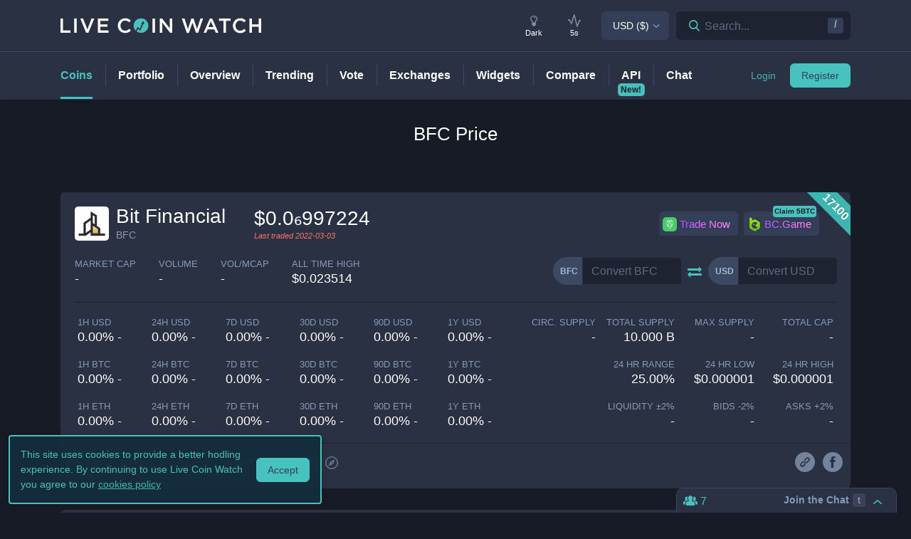

--- FILE ---
content_type: text/html; charset=utf-8
request_url: https://www.livecoinwatch.com/price/BitFinancial-BFC
body_size: 20057
content:
<!DOCTYPE html><html lang="en"><head><meta charSet="utf-8"/><meta name="viewport" content="width=device-width, initial-scale=1"/><title>Bit Financial (BFC) live coin price, charts, markets &amp; liquidity</title><link rel="canonical" href="https://www.livecoinwatch.com/price/BitFinancial-BFC"/><meta property="og:url" content="https://www.livecoinwatch.com/price/BitFinancial-BFC"/><meta property="og:title" content="Bit Financial (BFC) live coin price, charts, markets &amp; liquidity"/><meta property="og:ttl" content="2419200"/><meta name="twitter:title" content="Bit Financial (BFC) live coin price, charts, markets &amp; liquidity"/><meta name="description" content="Track current Bit Financial prices in real-time with historical BFC USD charts, liquidity, and volume. Get top exchanges, markets, and more."/><meta property="og:description" content="Track current Bit Financial prices in real-time with historical BFC USD charts, liquidity, and volume. Get top exchanges, markets, and more."/><meta name="twitter:description" content="Track current Bit Financial prices in real-time with historical BFC USD charts, liquidity, and volume. Get top exchanges, markets, and more."/><meta property="og:image" content="https://lcw.nyc3.cdn.digitaloceanspaces.com/production/currencies/64/bfc.png"/><meta name="twitter:image:src" content="https://lcw.nyc3.cdn.digitaloceanspaces.com/production/currencies/64/bfc.png"/><script type="application/ld+json">{"@context":"https://schema.org","@graph":[{"@type":"BreadcrumbList","itemListElement":[{"@type":"ListItem","position":1,"item":{"@type":"Website","@id":"https://www.livecoinwatch.com","name":"Coins"}},{"@type":"ListItem","position":2,"item":{"@type":"Website","@id":"https://www.livecoinwatch.com/price/BitFinancial-BFC","name":"Bit Financial (BFC)"}}]},{}]}</script><meta name="next-head-count" content="14"/><meta charSet="utf-8"/><meta http-equiv="x-ua-compatible" content="ie=edge"/><meta property="og:type" content="website"/><meta property="og:site_name" content="LiveCoinWatch"/><meta name="twitter:card" content="summary"/><meta name="twitter:site" content="@LiveCoinWatch"/><meta name="twitter:url" content="https://www.livecoinwatch.com"/><meta name="twitter:creator" content="@LiveCoinWatch"/><meta name="theme-color" content="#47c2be"/><link rel="preconnect" href="https://lcw.nyc3.cdn.digitaloceanspaces.com"/><link rel="manifest" href="/manifest.json"/><link rel="icon" href="/static/favicon.png" type="image/png"/><link rel="preload" href="/static/ft.woff2?v=3" as="font" type="font/woff2" crossorigin="anonymous"/><meta name="apple-itunes-app" content="app-id=1501388754"/><script async="" src="https://cdn.adx.ws/scripts/loader.js"></script><meta name="monetization" content="$coil.xrptipbot.com/Jgsl3HHISgu9oP9T2IwLOg"/><script>
    window.dataLayer = window.dataLayer || [];
    function gtag(){dataLayer.push(arguments);}
    gtag('js', new Date());
    gtag('config', 'G-1FMKS1KQKY', { 'send_page_view': true });
  </script><link rel="preload" href="/_next/static/css/909c9f5252efc7a5.css" as="style"/><link rel="stylesheet" href="/_next/static/css/909c9f5252efc7a5.css" data-n-g=""/><noscript data-n-css=""></noscript><script defer="" nomodule="" src="/_next/static/chunks/polyfills-c67a75d1b6f99dc8.js"></script><script src="/_next/static/chunks/webpack-39769e21f0ba04b5.js" defer=""></script><script src="/_next/static/chunks/framework-79bce4a3a540b080.js" defer=""></script><script src="/_next/static/chunks/main-6c4874ab5076bb95.js" defer=""></script><script src="/_next/static/chunks/pages/_app-eea62ca8d1336364.js" defer=""></script><script src="/_next/static/chunks/9386-8027c8b58f5977fa.js" defer=""></script><script src="/_next/static/chunks/1999-b1579dfa3e6efc63.js" defer=""></script><script src="/_next/static/chunks/4871-fdd3f95ad63c0122.js" defer=""></script><script src="/_next/static/chunks/4283-560d7691b8e141c0.js" defer=""></script><script src="/_next/static/chunks/6215-54f23e52a4691bd0.js" defer=""></script><script src="/_next/static/chunks/1099-9e81da5e30f277b2.js" defer=""></script><script src="/_next/static/chunks/107-18dcb8c691835ecd.js" defer=""></script><script src="/_next/static/chunks/3304-52810a146923b5bf.js" defer=""></script><script src="/_next/static/chunks/4616-e7118719aa425f94.js" defer=""></script><script src="/_next/static/chunks/6242-cf8eacb71fec1f23.js" defer=""></script><script src="/_next/static/chunks/pages/price/%5Buri%5D-27c464cbabda457c.js" defer=""></script><script src="/_next/static/53145e50f5663a1fca2133350062c44c9971320d/_buildManifest.js" defer=""></script><script src="/_next/static/53145e50f5663a1fca2133350062c44c9971320d/_ssgManifest.js" defer=""></script></head><body id="body" class="dark-page"><div class="header-7195c77c48cc385a131"></div><div class="d-none" id="ga-tracking-id">G-1FMKS1KQKY</div><div id="__next" data-reactroot=""><div class="position-relative"><div class="content-hack"><div class="pt20 pb-0 main-h1-container"><div class="main-h1 coin-h1"><h1>BFC<!-- --> Price</h1></div></div><main class="main main-inner"><div class="d-flex flex-column-reverse"><div><div class="container"><div class="filter-box border typical-box rounded-box px-main mb30 mb-mob-20"><div class="mb30 mb-mob-20"><div class="container"><div class="row row-15"><div class="col-12"><article class="post"><h2 class="mb20 pt20 text-center text-md-left">What is <!-- -->Bit Financial<!-- -->?</h2><div class="pbody-container"><p>Bit Financial (BFC) is currently ranked as the #17100 cryptocurrency by market cap.  Today it reached a high of $0.0₆997224, and now sits at null.  Bit Financial's ICO launched on December 1 2020 and ran until December 1 2020.  The campaign raised $680,000.</p></div></article></div></div></div></div></div></div><div class="container"><div class="filter-box border typical-box rounded-box px-main mb30 mb-mob-20"><div class="quick-table-container"><h2 class="mt-4">All About <!-- -->BFC</h2><table class="quick-table"><tbody><tr><th class="table-item">Price in <!-- -->USD</th><td class="table-item price no-grow"><abbr class="quick-table-value" title="$"></abbr></td></tr><tr><th class="table-item">All-time high</th><td class="table-item price no-grow"><abbr class="quick-table-value" title="$0.023514">$0.023514</abbr></td></tr><tr><th class="table-item">Market Cap</th><td><abbr class="quick-table-value" title="-">-</abbr></td></tr><tr><th class="table-item">24h Volume</th><td><abbr class="quick-table-value" title="-">-</abbr></td></tr><tr><th class="table-item">Contract Address</th><td class="table-item price no-grow"><abbr class="quick-table-value" title="0x4d31200e6d7854c2f664af7fc38a21600960f74d">0x4d31200e6d7854c2f664af7fc38a21600960f74d</abbr></td></tr><tr><th class="table-item">ETH Address</th><td class="table-item price no-grow"><abbr class="quick-table-value" title="0x4d31200e6d7854c2f664af7fc38a21600960f74d">0x4d31200e6d7854c2f664af7fc38a21600960f74d</abbr></td></tr><tr><th class="table-item">BSC Address</th><td class="table-item price no-grow"><abbr class="quick-table-value" title="-">-</abbr></td></tr></tbody></table></div></div></div></div><div><div class="mb30 mb-mob-20"><div class="container"><div class="rounded-box typical-box border px-main coin-section coin-section-tall"><div class="d-block d-sm-none"><div><div></div><div style="z-index:999999999"><div class="header-line coin-tab-row rounded-box"><a class="mx-auto" aria-label="Price Tag"><span class="typical-link coin-tab coin-tab-active">Price</span></a><span class="border-line"></span><a class="mx-auto" aria-label="Charts Tag"><span class="typical-link coin-tab">Charts</span></a><span class="border-line"></span><a class="mx-auto" aria-label="Social Tag"><span class="typical-link coin-tab">Social</span></a><span class="border-line"></span><a class="mx-auto" aria-label="About Tag"><span class="typical-link coin-tab">About</span></a><span class="border-line invisible"></span><a class="mx-auto invisible" aria-label="All Tag"><span class="typical-link coin-tab">All</span></a></div></div></div></div><section><div class="label-box-right"><span>17100</span></div><div class="coin-tools"><div class="center-between w-100 coin-row"><div class="official-name"><div class="item-logo-wrap d-table"><div class="item-logo"><picture><source srcSet="https://lcw.nyc3.cdn.digitaloceanspaces.com/production/currencies/64/bfc.webp" type="image/webp"/><source srcSet="https://lcw.nyc3.cdn.digitaloceanspaces.com/production/currencies/64/bfc.png" type="image/png"/><img class="bordered-img mt-0" src="https://lcw.nyc3.cdn.digitaloceanspaces.com/production/currencies/64/bfc.png" alt="BFC price logo" width="48" height="48"/></picture></div></div><div class="price-container"><h2 class="coin-name coin-name-sm">Bit Financial</h2><p class="rate mb0 ml10">BFC</p></div><div class="cion-item coin-price-large"><span class="price">$0.0₆997224</span><p class="rate mb0 font-italic last-traded">Last traded <!-- -->2022-03-03</p></div></div><div class="d-none d-lg-flex col-7 col-xl-6 justify-content-center justify-content-lg-end p-0 mr-4"><div class="sponsor-button-container"><div class="sponsor-button-item position-relative"><a id="uphold-referral-coin-desktop" href="https://uphold.sjv.io/anVJvQ" class="btn btn-light btn-light-border sponsor-button sponsor-button-img" target="_blank" rel="nofollow noopener noreferrer"><span class="d-flex flex-row align-items-center"><img class="fallback-missing-img" src="https://lcw.nyc3.cdn.digitaloceanspaces.com/production/sponsoredimages/uphold.png" alt="uphold-referral-coin-desktop"/><span class="label party-parrot-fg">Trade Now</span></span></a></div><div class="sponsor-button-item position-relative"><a id="bcgame-2025-0031-coin-desktop" href="https://bcgm1.com/i-5pfq3t0n-n/?p=/login/regist" class="btn btn-light btn-light-border sponsor-button sponsor-button-img" target="_blank" rel="nofollow noopener noreferrer"><span class="d-flex flex-row align-items-center"><img class="fallback-missing-img" src="https://lcw.nyc3.cdn.digitaloceanspaces.com/production/sponsoredimages/bcgame.png" alt="bcgame-2025-0031-coin-desktop"/><span class="label party-parrot-fg">BC.Game</span></span></a><span class="sponsor-button-badge">Claim 5BTC</span></div></div></div></div><div class="d-lg-flex w-100 justify-content-between coin-row align-items-center pb-md-3 pb-lg-0 d-block"><div class="justify-content-around justify-content-lg-start d-flex pt15"><div class="coin-rate coin-stats-top-row coin-stats-mobile justify-content-around justify-content-lg-start w-100"><div class="cion-item text-left text-sm-center text-lg-left first-row-col"><div class="d-flex flex-row"><label>market cap</label></div><span class="price no-grow">-</span></div><div class="cion-item text-center text-lg-left first-row-col"><label>volume</label><span class="price no-grow">-</span></div><div class="cion-item text-right text-sm-center text-lg-left first-row-col"><label>Vol/MCap</label><span class="percent no-grow">-</span></div><div class="cion-item d-block d-sm-none d-md-block d-lg-none text-center second-row-col"><label>total cap</label><span class="price no-grow">-</span></div><div class="cion-item text-center text-lg-left second-row-col"><label>ALL TIME HIGH</label><span>$0.023514</span></div></div></div><div class="d-flex pt-md-3 ml10"><div class="d-flex convertation-box justify-content-center mx-auto mb-0 pt-1"><div class="d-inline-flex"><div class="input-group input-group-flex align-items-stretch change-currency"><label class="input-group-prepend d-flex"><span class="input-group-text">BFC</span><input type="text" value="" placeholder="Convert BFC" class="form-control fc-grey conversion-input form-control"/></label></div><span class="ft-arrows pt-1"></span><div class="input-group input-group-flex align-items-stretch change-currency"><label class="input-group-prepend d-flex"><span class="input-group-text">USD</span><input type="text" value="" placeholder="Convert USD" class="form-control fc-grey conversion-input form-control"/></label></div></div></div></div></div></div><div class="flex-column-reverse flex-md-row justify-content-between coin-stats-mobile mb20 d-flex"><div class="d-flex flex-column col-md-6 col-xl-7 px-0"><div class="d-flex flex-row text-center text-md-left mt20"><div class="col-lg-3 col-xl-2 px-0 py-1 py-md-0"><div class="cion-item px-1"><label>1h USD</label><span class="percent d-none d-lg-block">0.00% -</span><span class="percent d-block d-lg-none">0.0% -</span></div></div><div class="col-lg-3 col-xl-2 px-0 py-1 py-md-0"><div class="cion-item px-1"><label>24h USD</label><span class="percent d-none d-lg-block">0.00% -</span><span class="percent d-block d-lg-none">0.0% -</span></div></div><div class="col-lg-3 col-xl-2 px-0 py-1 py-md-0"><div class="cion-item px-1"><label>7d USD</label><span class="percent d-none d-lg-block">0.00% -</span><span class="percent d-block d-lg-none">0.0% -</span></div></div><div class="col-lg-3 col-xl-2 px-0 py-1 py-md-0"><div class="cion-item px-1"><label>30d USD</label><span class="percent d-none d-lg-block">0.00% -</span><span class="percent d-block d-lg-none">0.0% -</span></div></div><div class="d-none d-xl-block col-2 px-0 py-0"><div class="cion-item px-1"><label>90d USD</label><span class="percent d-none d-lg-block">0.00% -</span><span class="percent d-block d-lg-none">0.0% -</span></div></div><div class="d-none d-xl-block col-2 px-0 py-0"><div class="cion-item px-1"><label>1y USD</label><span class="percent d-none d-lg-block">0.00% -</span><span class="percent d-block d-lg-none">0.0% -</span></div></div></div><div class="d-flex flex-row text-center text-md-left mt20"><div class="col-lg-3 col-xl-2 px-0 py-1 py-md-0"><div class="cion-item px-1"><label>1h BTC</label><span class="percent d-none d-lg-block">0.00% -</span><span class="percent d-block d-lg-none">0.0% -</span></div></div><div class="col-lg-3 col-xl-2 px-0 py-1 py-md-0"><div class="cion-item px-1"><label>24h BTC</label><span class="percent d-none d-lg-block">0.00% -</span><span class="percent d-block d-lg-none">0.0% -</span></div></div><div class="col-lg-3 col-xl-2 px-0 py-1 py-md-0"><div class="cion-item px-1"><label>7d BTC</label><span class="percent d-none d-lg-block">0.00% -</span><span class="percent d-block d-lg-none">0.0% -</span></div></div><div class="col-lg-3 col-xl-2 px-0 py-1 py-md-0"><div class="cion-item px-1"><label>30d BTC</label><span class="percent d-none d-lg-block">0.00% -</span><span class="percent d-block d-lg-none">0.0% -</span></div></div><div class="d-none d-xl-block col-2 px-0 py-0"><div class="cion-item px-1"><label>90d BTC</label><span class="percent d-none d-lg-block">0.00% -</span><span class="percent d-block d-lg-none">0.0% -</span></div></div><div class="d-none d-xl-block col-2 px-0 py-0"><div class="cion-item px-1"><label>1y BTC</label><span class="percent d-none d-lg-block">0.00% -</span><span class="percent d-block d-lg-none">0.0% -</span></div></div></div><div class="d-flex flex-row text-center text-md-left mt20"><div class="col-lg-3 col-xl-2 px-0 py-1 py-md-0"><div class="cion-item px-1"><label>1h ETH</label><span class="percent d-none d-lg-block">0.00% -</span><span class="percent d-block d-lg-none">0.0% -</span></div></div><div class="col-lg-3 col-xl-2 px-0 py-1 py-md-0"><div class="cion-item px-1"><label>24h ETH</label><span class="percent d-none d-lg-block">0.00% -</span><span class="percent d-block d-lg-none">0.0% -</span></div></div><div class="col-lg-3 col-xl-2 px-0 py-1 py-md-0"><div class="cion-item px-1"><label>7d ETH</label><span class="percent d-none d-lg-block">0.00% -</span><span class="percent d-block d-lg-none">0.0% -</span></div></div><div class="col-lg-3 col-xl-2 px-0 py-1 py-md-0"><div class="cion-item px-1"><label>30d ETH</label><span class="percent d-none d-lg-block">0.00% -</span><span class="percent d-block d-lg-none">0.0% -</span></div></div><div class="d-none d-xl-block col-2 px-0 py-0"><div class="cion-item px-1"><label>90d ETH</label><span class="percent d-none d-lg-block">0.00% -</span><span class="percent d-block d-lg-none">0.0% -</span></div></div><div class="d-none d-xl-block col-2 px-0 py-0"><div class="cion-item px-1"><label>1y ETH</label><span class="percent d-none d-lg-block">0.00% -</span><span class="percent d-block d-lg-none">0.0% -</span></div></div></div></div><div class="d-flex flex-column col-md-6 col-xl-5 px-0 align-items-end"><div class="d-flex flex-row w-100 mt20"><div class="cion-item col-md-4 col-lg-3 px-1 py-1 py-md-0 text-left text-sm-center text-md-right"><label>circ. supply</label><span class="price no-grow">-</span></div><div class="cion-item col-md-4 col-lg-3 px-1 py-1 py-md-0 text-center text-md-right"><label>total supply</label><span class="price no-grow">10.000 B</span></div><div class="cion-item col-md-4 col-lg-3 px-1 py-1 py-md-0 text-right text-sm-center text-md-right"><label>max supply</label><span class="price no-grow">-</span></div><div class="cion-item d-none d-sm-block d-md-none d-lg-block text-center text-md-right col-md-3 px-1 py-1 py-md-0"><label>total cap</label><span class="price no-grow">-</span></div></div><div class="d-flex flex-row w-100 justify-content-end mt20"><div class="cion-item col-md-4 col-xl-3 px-1 py-1 py-md-0 text-left text-sm-center text-md-right"><label>24 HR RANGE</label><span>25.00<!-- -->%</span></div><div class="cion-item col-md-4 col-xl-3 px-1 py-1 py-md-0 text-center text-md-right"><label>24 HR LOW</label><span>$<!-- -->0.000001</span></div><div class="cion-item col-md-4 col-xl-3 px-1 py-1 py-md-0 text-right text-sm-center text-md-right"><label>24 HR high</label><span>$<!-- -->0.000001</span></div></div><div class="flex-row w-100 mt20 d-flex justify-content-end"><div class="cion-item col-md-4 col-xl-3 px-1 py-1 py-md-0 text-left text-sm-center text-md-right"><label>Liquidity ±<!-- -->2<!-- -->%</label><span>-</span></div><div class="cion-item px-1 py-1 py-md-0 text-center col-md-4 col-xl-3 text-md-right"><label>Bids -<!-- -->2<!-- -->%</label><span>-</span></div><div class="cion-item px-1 py-1 py-md-0 text-right text-sm-center col-md-4 col-xl-3 text-md-right"><label>Asks +<!-- -->2<!-- -->%</label><span>-</span></div></div></div></div><div class="coin-page-mobile-sponsored d-flex"><div class="sponsor-button-container"><div class="sponsor-button-item position-relative"><a id="uphold-referral-coin-mobile" href="https://uphold.sjv.io/anVJvQ" class="btn btn-light btn-light-border sponsor-button sponsor-button-img" target="_blank" rel="nofollow noopener noreferrer"><span class="d-flex flex-row align-items-center"><img class="fallback-missing-img" src="https://lcw.nyc3.cdn.digitaloceanspaces.com/production/sponsoredimages/uphold.png" alt="uphold-referral-coin-mobile"/><span class="label party-parrot-fg">Trade Now</span></span></a></div><div class="sponsor-button-item position-relative"><a id="bcgame-2025-0031-coin-mobile" href="https://bcgm1.com/i-5pfq3t0n-n/?p=/login/regist" class="btn btn-light btn-light-border sponsor-button sponsor-button-img" target="_blank" rel="nofollow noopener noreferrer"><span class="d-flex flex-row align-items-center"><img class="fallback-missing-img" src="https://lcw.nyc3.cdn.digitaloceanspaces.com/production/sponsoredimages/bcgame.png" alt="bcgame-2025-0031-coin-mobile"/><span class="label party-parrot-fg">BC.Game</span></span></a><span class="sponsor-button-badge">Claim 5BTC</span></div></div></div><div class=""><div class="typical-box-footer currency-tools d-flex pl-0 pr-1"><div class="row-around bordered-item coin-stats-footer-medium"><div class="coin-vote"><div class="upvote"><svg xmlns="http://www.w3.org/2000/svg" xml:space="preserve" style="enable-background:new 0 0 481.8 484.2" viewBox="0 0 481.8 484.2"><path d="M462.9 332.3c-3.4 7-10.5 11.5-18.3 11.5h-92.9v102.7c-.2 11.2-9.3 20.2-20.5 20.5H153.1c-11.3 0-20.5-9.2-20.5-20.5V343.8H38.5c-7.8-.1-14.8-4.6-18.3-11.5-4.1-6.5-4.1-14.8 0-21.3L223.4 26.4c5.7-9.2 17.8-12 27-6.2 2.5 1.6 4.6 3.7 6.2 6.2L459.9 311c5.1 6 6.2 14.3 3 21.3" style="stroke-width:30;stroke-miterlimit:10"></path></svg></div><div class="downvote"><svg xmlns="http://www.w3.org/2000/svg" viewBox="0 0 477.62 479.82"><path d="M16.8 149.65a20.442 20.442 0 0 1 18.32-11.5h92.89V35.46c.22-11.2 9.25-20.23 20.46-20.46h178.12c11.3 0 20.46 9.16 20.46 20.46v102.7h94.18c7.78.13 14.84 4.56 18.32 11.5a20.022 20.022 0 0 1 0 21.3L256.29 455.62c-5.74 9.18-17.84 11.97-27.02 6.22a19.651 19.651 0 0 1-6.22-6.22L19.79 170.96c-5.04-5.92-6.21-14.23-2.98-21.3Z" style="stroke-miterlimit:10;stroke-width:30"></path></svg></div></div><div class="border-line d-none d-md-block ml-2 mr-1"></div><a id="coin-favorite-button-medium" class="nav-link sort-link footer-item coin-nav-link coin-nav-link-favorites text-left medium" aria-label="Add or remove from favorites"><span><i class="mr-1 ft-heart"></i><span class="sort-text">1</span></span></a><span class="border-line d-block coin-stats-footer-divider"></span><div class="align-items-center address-dropdown address-dropdown-empty"><div class="dropdown dropdown-select dropdown"><button type="button" aria-haspopup="true" aria-expanded="false" class="d-flex flex-row btn btn-light btn-light-border pl-0 btn btn-secondary"><span class="d-none d-md-flex"><div class="address-block footer-item"><div class="intersection-visible-wrapper"><div style="width:22px;height:22px"></div></div><span title="0x4d31200e6d7854c2f664af7fc38a21600960f74d" class="address mb0 ml-1">0x4d31...f74d</span><div class="copy-address"><svg xmlns="http://www.w3.org/2000/svg" xml:space="preserve" width="18" height="18" fill="#8699b8" style="enable-background:new 0 0 561 561" viewBox="0 0 561 561"><path d="M395.25 0h-306c-28.05 0-51 22.95-51 51v357h51V51h306zm76.5 102h-280.5c-28.05 0-51 22.95-51 51v357c0 28.05 22.95 51 51 51h280.5c28.05 0 51-22.95 51-51V153c0-28.05-22.95-51-51-51m0 408h-280.5V153h280.5z"></path></svg></div><a class="copy-address" href="https://etherscan.io/token/0x4d31200e6d7854c2f664af7fc38a21600960f74d" target="_blank" rel="nofollow noopener noreferrer" aria-label="Open in block explorer"><svg xmlns="http://www.w3.org/2000/svg" xml:space="preserve" width="18" height="18" fill="#8699b8" style="enable-background:new 0 0 490.667 490.667" viewBox="0 0 490.667 490.667"><path d="M245.333 0C110.059 0 0 110.059 0 245.333s110.059 245.333 245.333 245.333 245.333-110.059 245.333-245.333S380.608 0 245.333 0m0 448c-111.744 0-202.667-90.923-202.667-202.667S133.589 42.667 245.333 42.667 448 133.589 448 245.333 357.077 448 245.333 448"></path><path d="M359.552 131.136c-3.093-3.115-7.765-4.011-11.755-2.261l-149.333 64c-2.517 1.067-4.523 3.093-5.611 5.611l-64 149.333a10.653 10.653 0 0 0 2.261 11.755 10.82 10.82 0 0 0 7.552 3.093c1.408 0 2.837-.299 4.203-.853l149.333-64a10.761 10.761 0 0 0 5.611-5.611l64-149.333a10.687 10.687 0 0 0-2.261-11.734M245.333 266.667c-11.755 0-21.333-9.579-21.333-21.333 0-11.755 9.579-21.333 21.333-21.333 11.755 0 21.333 9.579 21.333 21.333.001 11.754-9.578 21.333-21.333 21.333"></path></svg></a></div></span><span class="d-flex d-md-none"><div class="address-block footer-item"><div class="intersection-visible-wrapper"><div style="width:22px;height:22px"></div></div><span title="0x4d31200e6d7854c2f664af7fc38a21600960f74d" class="address mb0 ml-1">0x4d31...f74d</span><div class="copy-address"><svg xmlns="http://www.w3.org/2000/svg" xml:space="preserve" width="18" height="18" fill="#8699b8" style="enable-background:new 0 0 561 561" viewBox="0 0 561 561"><path d="M395.25 0h-306c-28.05 0-51 22.95-51 51v357h51V51h306zm76.5 102h-280.5c-28.05 0-51 22.95-51 51v357c0 28.05 22.95 51 51 51h280.5c28.05 0 51-22.95 51-51V153c0-28.05-22.95-51-51-51m0 408h-280.5V153h280.5z"></path></svg></div><a class="copy-address" href="https://etherscan.io/token/0x4d31200e6d7854c2f664af7fc38a21600960f74d" target="_blank" rel="nofollow noopener noreferrer" aria-label="Open in block explorer"><svg xmlns="http://www.w3.org/2000/svg" xml:space="preserve" width="18" height="18" fill="#8699b8" style="enable-background:new 0 0 490.667 490.667" viewBox="0 0 490.667 490.667"><path d="M245.333 0C110.059 0 0 110.059 0 245.333s110.059 245.333 245.333 245.333 245.333-110.059 245.333-245.333S380.608 0 245.333 0m0 448c-111.744 0-202.667-90.923-202.667-202.667S133.589 42.667 245.333 42.667 448 133.589 448 245.333 357.077 448 245.333 448"></path><path d="M359.552 131.136c-3.093-3.115-7.765-4.011-11.755-2.261l-149.333 64c-2.517 1.067-4.523 3.093-5.611 5.611l-64 149.333a10.653 10.653 0 0 0 2.261 11.755 10.82 10.82 0 0 0 7.552 3.093c1.408 0 2.837-.299 4.203-.853l149.333-64a10.761 10.761 0 0 0 5.611-5.611l64-149.333a10.687 10.687 0 0 0-2.261-11.734M245.333 266.667c-11.755 0-21.333-9.579-21.333-21.333 0-11.755 9.579-21.333 21.333-21.333 11.755 0 21.333 9.579 21.333 21.333.001 11.754-9.578 21.333-21.333 21.333"></path></svg></a></div></span></button></div></div><input type="hidden"/><span class="border-line d-block d-lg-none coin-stats-footer-divider"></span><div class="d-block d-lg-none"><a class="nav-link sort-link footer-item coin-nav-link coin-nav-link-links text-center medium" aria-label="View more links"><span><i class="ft-url typoicon"></i><span class="sort-text"><span>Links</span></span></span></a></div><div class="coin-stats-footer-small"><a id="coin-favorite-button-small" class="nav-link sort-link footer-item coin-nav-link coin-nav-link-favorites text-left small" aria-label="Add or remove from favorites"><span><i class="mr-1 ft-heart"></i><span class="sort-text">1</span></span></a><a class="nav-link sort-link footer-item coin-nav-link coin-nav-link-links text-center small" aria-label="View more links"><span><i class="ft-url typoicon"></i><span class="sort-text"><span>Links</span></span></span></a></div></div><div class="d-none d-lg-flex ml-auto"><ul class="list-inline data-icons-list p-0 m-0"><li class="d-inline-flex"><a class="icon-item social-item lcw" target="_blank" href="http://bitfinancialcoin.io/" rel="nofollow noopener noreferrer" title="BFC website"><i class="ft-link"></i></a></li><li class="d-inline-flex"><a class="icon-item social-item facebook" target="_blank" href="https://www.facebook.com/BFCcoin/" rel="nofollow noopener noreferrer" title="BFC facebook"><i class="ft-facebook"></i></a></li></ul></div></div></div></section></div></div></div><div class="container"><div class="filter-box border typical-box rounded-box px-main mb30 mb-mob-20"><div class="d-none d-sm-block"><section class="price-tabs-wrap"><div class="d-flex flex-column flex-lg-row align-items-center"><h2 class="d-flex" id="price-chart">BFC<!-- --> Price Chart</h2><div class="user-tab-wrap inlined d-flex align-items-center ml-lg-auto mb-0 pt10 pt-lg-0"><ul class="nav nav-tabs d-flex d-md-inline-flex align-items-center ml-lg-auto nav nav-tabs"><li class="nav-item"><a class="active nav-link">24H</a></li><li class="nav-item"><a class="nav-link">7D</a></li><li class="nav-item"><a class="nav-link">30D</a></li><li class="nav-item"><a class="no-mobile nav-link">90D</a></li><li class="nav-item"><a class="nav-link">12M</a></li><li class="nav-item"><a class="no-mobile nav-link">YTD</a></li><li class="nav-item"><a class="nav-link">ALL</a></li><div class="dropdown dropdown-select date-range-picker-dropdown dropdown"><button type="button" aria-haspopup="true" aria-expanded="false" class="btn btn-secondary"><li class="nav-item"><a class="nav-link"><i class="ft-calendar"></i></a></li></button><div tabindex="-1" role="menu" aria-hidden="true" class="dropdown-menu dropdown-menu-datepicker rounded-box dropdown-menu dropdown-menu-right"></div></div></ul><div class="ml-auto d-none d-sm-block"><div class="ml20"><p class="d-none mb0 d-md-inline-block align-middle">Scale</p><ul class="nav nav-tabs d-flex d-md-inline-flex ml10 align-items-center nav nav-tabs"><li class="nav-item"><a class="active nav-link">Linear</a></li><li class="nav-item"><a class="nav-link">Log</a></li></ul></div></div><div class="ml-auto"><p class="d-none mb0 d-md-inline-block align-middle ml20">Currency</p><ul class="nav nav-tabs d-flex d-md-inline-flex ml10 align-items-center nav nav-tabs"><li class="nav-item"><a class="nav-link">USD</a></li></ul></div></div></div><div class="bigLoader coin-chart-loader"><div class="preloader"><div id="loader"></div></div></div></section></div><div class="row row-15 mt20 mb20 mb-mob-14"><div class="col-p-15 col-12"><div class="markets"><section><div class="d-flex flex-column flex-md-row justify-content-between"><div class="mr-0 mr-md-3"><h2 class="text-center text-md-left report-h2" id="markets">BFC<!-- --> Markets</h2><a class="report-link">Report a missing market</a></div><div class="d-flex align-items-center justify-content-between justify-content-md-end"><div class="align-items-center "><div class="dropdown dropdown-select dropdown"><button type="button" aria-haspopup="true" aria-expanded="false" class="d-flex flex-row btn btn-light btn-light-border  dropdown-toggle btn btn-secondary"><span class="d-none d-md-flex">5 Entries</span><span class="d-flex d-md-none">5 Entries</span></button><div tabindex="-1" role="menu" aria-hidden="true" class="dropdown-menu rounded-box dropdown-menu"><div class="dropdown-content"><button type="button" tabindex="0" role="menuitem" class="d-flex align-items-center  dropdown-item"><span class="text-truncate">10 Entries</span></button><button type="button" tabindex="0" role="menuitem" class="d-flex align-items-center  dropdown-item"><span class="text-truncate">30 Entries</span></button></div></div></div></div><div class="search-box header-search-box d-md-flex ml10"><div class="input-group"><div class="input-group-prefix"><button class="btn" type="button" aria-label="Search markets"><i class="ft-search"></i></button><input type="text" value="" class="form-control inline-padding-dropdown coin-inner-search" placeholder="Filter By Exchange or Pair..."/></div></div></div></div></div><div class="d-flex flex-row col-12 px-0 pt-4"><div class="lcw-table-container market-table"><table class="lcw-table w-100"><thead><tr class="table-row table-heading"><th class="table-item" style="width:140px"><a class="d-flex w-100 align-items-center off text-left item-sort"><span>Market</span></a></th><th class="table-item" style="width:90px"><a class="d-flex w-100 align-items-center off text-left item-sort"><span>Exchange</span></a></th><th class="table-item" style="width:100px"><a class="d-flex w-100 align-items-center off text-right item-sort"><span>Price</span></a></th><th class="table-item" style="width:110px"><a class="d-flex w-100 align-items-center off text-right item-sort"><span>Volume 24h</span></a></th><th class="table-item" style="width:110px"><a class="d-flex w-100 align-items-center desc text-right item-sort"><span>Liquidity ±2%</span></a></th><th class="table-item" style="width:220px"><div class="d-flex w-100 align-items-center off text-right"><span>Market Depth</span></div></th><th class="table-item" style="width:80px"><div class="d-flex w-100 align-items-center off text-right"><span></span></div></th></tr></thead><tbody><tr class="m-header table-sponsored"><td colSpan="7"><div class="sevioads" data-zone="fbc8cf03-e2ec-4d75-8b2d-26f4f878ec47"></div></td></tr></tbody></table><p class="empty-table-message p-body">No coins found for filter criteria. Try editing filters or turning off favorites.</p></div><div class="market-table-right-shadow"></div></div><div class="py20"><div class="table-nav py0"><nav class="pagination-wrap"><ul class="pagination justify-content-center mb0"><li class="page-item prev disabled"><a class="page-link"> <span>Previous</span></a></li><li class="page-item active"><a class="page-link">1</a></li><li class="page-item next disabled"><a class="page-link"><span>Next</span></a></li></ul></nav></div></div></section></div></div></div></div></div><div class="container d-none d-sm-block"><div class="filter-box border typical-box rounded-box px-main mb30 mb-mob-20"><section class="price-tabs-wrap"><div class="intersection-visible-wrapper"><div class="d-flex flex-column flex-lg-row align-items-center"><h2 class="d-flex" id="depth-chart">BFC<!-- --> Depth Chart</h2><div class="user-tab-wrap inlined d-flex align-items-center ml-lg-auto mb-0 pt10 pt-lg-0"><p class="d-none mb0 d-md-inline-block ml-lg-auto ">Zoom</p><ul class="nav nav-tabs d-flex d-md-inline-flex ml20 align-items-center nav nav-tabs"><li class="nav-item"><a class="nav-link">0.5<!-- -->%</a></li><li class="nav-item"><a class="nav-link">1<!-- -->%</a></li><li class="nav-item"><a class="active nav-link">2<!-- -->%</a></li></ul><div class="ml-auto"><div class="ml20"><p class="d-none mb0 d-md-inline-block align-middle">Scale</p><ul class="nav nav-tabs d-flex d-md-inline-flex ml10 align-items-center nav nav-tabs"><li class="nav-item"><a class="active nav-link">Linear</a></li><li class="nav-item"><a class="nav-link">Log</a></li></ul></div></div></div></div><div class="flex-row w-100 mt20 d-flex"><div class="cion-item px-1 py-1 py-md-0 text-center text-center col-6"><label>Bids -<!-- -->2<!-- -->%</label><span>-</span></div><div class="cion-item px-1 py-1 py-md-0 text-right text-sm-center text-center col-6"><label>Asks +<!-- -->2<!-- -->%</label><span>-</span></div></div><div class="bigLoader coin-depth-loader"><div class="preloader"><div id="loader"></div></div></div></div></section><section class="pt-3"><div class="d-flex flex-column flex-md-row align-items-center justify-content-center justify-content-md-between"><h2 class="text-center text-md-left" id="breakdown">BFC<!-- --> Breakdown</h2><div class="d-flex flex-row ml-auto"><div class="d-flex"><div class="d-md-inline-flex dropdown dropdown-select dropdown"><button type="button" aria-haspopup="true" aria-expanded="false" class="btn btn-light btn-light-border dropdown-toggle dropdown-toggle btn btn-secondary">Volume</button><div tabindex="-1" role="menu" aria-hidden="true" class="dropdown-menu rounded-box dropdown-menu"><div class="dropdown-content"><button type="button" tabindex="0" role="menuitem" class="dropdown-item">Liquidity</button></div></div></div></div><div class="d-flex ml10"><div class="d-md-inline-flex dropdown dropdown-select dropdown"><button type="button" aria-haspopup="true" aria-expanded="false" class="btn btn-light btn-light-border dropdown-toggle dropdown-toggle btn btn-secondary">Exchanges</button><div tabindex="-1" role="menu" aria-hidden="true" class="dropdown-menu rounded-box dropdown-menu"><div class="dropdown-content"><button type="button" tabindex="0" role="menuitem" class="dropdown-item">All Pairs</button><button type="button" tabindex="0" role="menuitem" class="dropdown-item">Fiat Pairs</button><button type="button" tabindex="0" role="menuitem" class="dropdown-item">Crypto Pairs</button></div></div></div></div></div></div><div class="widget py-3"><div class="preloader"><div id="loader"></div></div><div class="d-none" style="width:100%;height:300px"></div></div></section></div></div><div class="container d-none d-sm-block"><div class="filter-box border typical-box rounded-box px-main mb30 mb-mob-20"><div class="mb30 mb-mob-20"><div class="container"><div class="row row-15"><section class="col-12"><div class="mb20 pt20"><h2 class="text-center text-md-left" id="about">About <!-- -->BFC</h2></div><div class="row row-10"><div class="intersection-visible-wrapper"></div><div class="col-md-12 col-p-10"><ul class="list-inline data-list border-bottom-0"><li class="center-between border-bottom-0"><p><b>Categories</b></p><p class="ml-auto">-</p><div class="d-flex flex-column flex-sm-row align-items-md-center"></div></li></ul></div><div class="col-md-4 col-p-10"><ul class="list-inline data-list"><li class="center-between"><p><b>Asset Type</b></p><p>-</p></li><li class="center-between"><p><b>Proof</b></p><p>-</p></li><li class="center-between"><p><b>Hash</b></p><p>-</p></li><li class="center-between d-none d-md-flex"><p><b>Total Transfers</b></p><p>-</p></li><li class="center-between d-none d-md-flex"><p><b>Holders</b></p><p>-</p></li></ul></div><div class="col-md-4 col-p-10"><ul class="list-inline data-list"><li class="center-between"><p><b>Mineable</b></p><p>No</p></li><li class="center-between"><p><b>Premined</b></p><p>No</p></li><li class="center-between"><p><b>Inflation</b></p><p><time>-</time></p></li><li class="center-between"><p><b>Jurisdiction</b></p><p>-</p></li><li class="center-between d-none d-md-flex"><p><b>Hard Cap</b></p><p>680,000 USD</p></li></ul></div><div class="col-md-4 col-p-10"><ul class="list-inline data-list"><li class="center-between"><p><b>ICO Price (USD)</b></p><p><span>$<!-- -->0.02700</span></p></li><li class="center-between d-none d-md-flex"><p><b>ICO Price (ETH)</b></p><p><span>Ξ<!-- -->0.0000441</span></p></li><li class="center-between d-none d-md-flex"><p><b>ICO Price (BTC)</b></p><p><span>Ƀ<!-- -->0.0000014</span></p></li><li class="center-between d-none d-md-flex"><p><b>ICO Start Date</b></p><p>12/01/2020</p></li><li class="center-between d-none d-md-flex"><p><b>ICO End Date</b></p><p>12/01/2020</p></li><li class="center-between d-none d-md-flex"><p><b>Total USD Raised</b></p><p><span>$<!-- -->680,000</span></p></li></ul></div></div></section></div></div></div></div></div><div class="container d-none d-sm-block"><div class="filter-box border typical-box rounded-box px-main mb30 mb-mob-20"><div class="social-feed-container"><div class="intersection-visible-wrapper"><div class="row row-15 pt20"><section class="col-lg-6 col-p-15 col-12"><div class="social-feed preloader"><div id="loader"></div></div></section><section class="col-lg-6 col-p-15 col-12 mt-4 mt-lg-0"><div class="social-feed preloader"><div id="loader"></div></div></section></div></div></div></div></div><div class="container d-none d-sm-block"><div class="filter-box border typical-box rounded-box px-main mb30 mb-mob-20 pt20" style="position:static"><div class="intersection-visible-wrapper"></div></div></div></div></div></main><div class="ads-bottom-container"></div><div class="trollbox-container"><div class="trollbox"><a class="trollbox-link"><div class="trollbox-header trollbox-collapsed"><i class="ft-team"></i>7<div class="ml-auto trollbox-close-button trollbox-collapsed"><p class="trollbox-join mr-3"><b>Join the Chat</b><span class="trollbox-hotkey">t</span></p><i class="ft-arrow_main"></i></div></div></a></div></div><footer class="footer"><div class="footer-nav-row box-border py30"><div class="container"><div class="row user-gap-mob"><div class="col col-md-3 col-lg-3 user-gap-mob"><div class="footer-col-wrap"><h2 class="footer-nav-title mb20">Menu</h2><ul class="footer-nav list-inline"><li><a class="footer-nav-item" href="/" target="_self">Coins</a></li><li><a class="footer-nav-item" href="/portfolio" target="_self">Portfolio</a></li><li><a class="footer-nav-item" href="/crypto-market-cap" target="_self">Overview</a></li><li><a class="footer-nav-item" href="/trending" target="_self">Trending</a></li><li><a class="footer-nav-item" href="/vote" target="_self">Vote</a></li><li><a class="footer-nav-item" href="/exchanges" target="_self">Exchanges</a></li><li><a class="footer-nav-item" href="/widgets" target="_self">Widgets</a></li><li><a class="footer-nav-item" href="/tools/compare" target="_self">Compare</a></li><li><a class="footer-nav-item" href="/tools/api" target="_self">API</a></li><li><a class="footer-nav-item">Chat</a></li></ul></div></div><div class="col col-md-3 col-lg-3 user-gap-mob"><div class="footer-col-wrap"><h2 class="footer-nav-title mb20">Live Coin Watch</h2><ul class="footer-nav list-inline"><li><a class="footer-nav-item" href="/mobile-apps">Mobile Apps</a></li><li><a class="footer-nav-item" href="/tools/convert/BTC-USD">Conversion Tool</a></li><li><a class="footer-nav-item" href="/all-coins">All Coins</a></li><li><a class="footer-nav-item" href="/requests/coin">Request a Coin</a></li><li><a class="footer-nav-item" href="/requests/exchange">Request an Exchange</a></li><li><a class="footer-nav-item" href="mailto:contact@livecoinwatch.com?cc=danny@livecoinwatch.com">Report a Bug</a></li><li><a class="footer-nav-item" href="mailto:contact@livecoinwatch.com?cc=danny@livecoinwatch.com" rel="nofollow noopener noreferrer">Advertise</a></li><li><a class="footer-nav-item" href="/faq">About and FAQ</a></li><li><a class="footer-nav-item" href="https://lcw.nyc3.cdn.digitaloceanspaces.com/media/presskit.zip" rel="nofollow noopener noreferrer" target="_blank">Press Kit</a></li><li><a class="footer-nav-item" href="mailto:contact@livecoinwatch.com?cc=danny@livecoinwatch.com" rel="nofollow noopener noreferrer">Contact Us</a></li></ul></div></div><div class="col col-12 col-md-3 flex-lg-last user-gap-mob"><div class="footer-col-wrap"><h2 class="footer-nav-title mb20">About Us</h2><a class="footer-logo logo mb5" aria-label="Home" href="/"><div class="logo"><svg xmlns="http://www.w3.org/2000/svg" viewBox="0 0 273.7 20"><path fill="#4BC1BE" fill-rule="evenodd" d="M116.9 3c-.9-.9-1.9-1.6-3.1-2.1-1.2-.5-2.6-.8-4-.8-1.5 0-2.8.3-4 .8-1.2.5-2.3 1.2-3.2 2.1-.9.9-1.6 2-2.1 3.2-.5 1.2-.7 2.5-.7 3.8 0 1.3.2 2.6.7 3.8.5 1.2 1.1 2.2 2 3l2.8-5.1 2.8 2.8 3.1-7.4-1.3-.6 1.8-1.3 1.8-1.3.3 2.2.3 2.2-1.3-.6-4 9.5-3-2.9-1.9 3.6c.6.5 1.3.8 2 1.1 1.2.5 2.6.8 4 .8 1.5 0 2.8-.3 4-.8 2.4-1 4.3-2.9 5.2-5.3.5-1.2.7-2.5.7-3.8 0-1.3-.2-2.6-.7-3.8-.7-1.2-1.4-2.2-2.2-3.1" clip-rule="evenodd"></path><path fill="#141C1F" d="M0 19.7h13.6v-3.1H3.4V.3H0zM18.7.3v19.3h3.4V.3zm18 14.9L30.8.3H27l8 19.5h3L46 .3h-3.7zM65.2.3H50.9v19.3h14.5v-3H54.3v-5.2H64v-3h-9.7v-5h10.9zM149 13.7 138.6.3h-3.1v19.3h3.3V5.9l10.7 13.8h2.8V.3H149zm-53.1 2.9-2.2-2.2c-.8.8-1.7 1.4-2.5 1.8-.8.5-1.9.7-3 .7-.9 0-1.8-.2-2.6-.5-.8-.4-1.5-.9-2-1.5-.6-.6-1-1.4-1.3-2.2-.3-.8-.5-1.7-.5-2.7 0-1 .2-1.9.5-2.7s.8-1.6 1.3-2.2c.6-.6 1.2-1.1 2-1.5.8-.4 1.6-.5 2.6-.5 1.1 0 2.1.2 3 .7.9.4 1.7 1 2.5 1.7L95.8 3c-.5-.4-.9-.8-1.5-1.2-.5-.4-1.1-.7-1.7-1-.6-.3-1.3-.5-2-.6-.7-.1-1.5-.2-2.4-.2-1.5 0-2.8.3-4 .8C83 1.3 81.9 2 81 2.9c-.9.9-1.6 2-2.1 3.2-.5 1.2-.7 2.5-.7 3.9s.2 2.7.7 3.9c.5 1.2 1.2 2.3 2.1 3.2.9.9 1.9 1.6 3.1 2.1 1.2.5 2.5.8 3.9.8.9 0 1.7-.1 2.5-.2.7-.2 1.4-.4 2.1-.7.6-.3 1.2-.7 1.8-1.1.5-.4 1-.9 1.5-1.4M125.5.3v19.3h3.4V.3zm48.3 14.4L169.2.4h-3.7l6.7 19.5h2.9l4.9-14 4.8 13.9h2.9L194.4.3h-3.6l-4.6 14.3L181.4.2h-2.9zm33-14.5h-3.1l-8.5 19.5h3.5l2-4.7h9.1l2 4.7h3.6zm1.7 11.8h-6.7l3.3-7.7zm17.3-8.5h6.1V.3h-15.7v3.1h6.1v16.2h3.4V3.5zm26.9 13.1-2.2-2.2c-.8.8-1.7 1.4-2.5 1.8-.8.5-1.9.7-3 .7-.9 0-1.8-.2-2.6-.5-.8-.4-1.5-.9-2-1.5-.6-.6-1-1.4-1.3-2.2-.3-.8-.5-1.7-.5-2.7 0-1 .2-1.9.5-2.7.3-.8.8-1.6 1.3-2.2.6-.6 1.2-1.1 2-1.5.8-.4 1.6-.5 2.6-.5 1.1 0 2.1.2 3 .7.9.4 1.7 1 2.5 1.7l2.2-2.5c-.5-.4-.9-.8-1.5-1.2-.5-.4-1.1-.7-1.7-1-.6-.3-1.3-.5-2-.6-.8-.1-1.6-.2-2.5-.2-1.5 0-2.8.3-4 .8-1.2.5-2.3 1.2-3.1 2.2-.9.9-1.6 2-2.1 3.2-.5 1.2-.7 2.5-.7 3.9s.2 2.7.7 3.9c.5 1.2 1.2 2.3 2.1 3.2.9.9 1.9 1.6 3.1 2.1 1.2.5 2.5.8 3.9.8.9 0 1.7-.1 2.5-.2.7-.2 1.4-.4 2.1-.7.6-.3 1.2-.7 1.8-1.1.4-.5.9-1 1.4-1.5m17.6-5.1v8.1h3.4V.3h-3.4v8h-9.2v-8h-3.4v19.3h3.4v-8.1z"></path></svg></div></a><p class="footer-descr">Complete cryptocurrency market coverage with live coin prices, charts and crypto market cap featuring<!-- --> <span class="nw">54984<!-- --> coins</span> on <span class="nw">964<!-- --> exchanges</span>.</p></div><div class="d-flex align-items-start"><ul class="list-inline social-list d-flex m-0 ml10 li-last0 justify-content-center justify-content-lg-right"><li><a class="social-item lcw typoicon" href="https://t.me/livecoinwatchofficial" target="_blank" rel="nofollow noopener noreferrer" aria-label="Join our Telegram group"> <span class="ft-telegram"></span></a></li><li><a class="social-item lcw typoicon" href="https://twitter.com/livecoinwatch" target="_blank" rel="nofollow noopener noreferrer" aria-label="Follow us on Twitter"> <i class="ft-twitter"></i></a></li><li><a class="icon-item social-item discord" target="_blank" href="https://discord.com/invite/Fpgau37kaC" rel="nofollow noopener noreferrer" aria-label="Join our Discord"><svg xmlns="http://www.w3.org/2000/svg" width="24" height="24" viewBox="0 0 1000 1000"><path d="M500 0C224 0 0 224 0 500s224 500 500 500 500-224 500-500S776 0 500 0M386 203h2l7 9c-128 36-186 92-186 92s15-8 41-20c76-34 136-43 161-45 4-1 8-1 12-1 43-6 92-7 143-2 67 8 139 28 213 68 0 0-56-53-176-90l9-11s97-2 199 74c0 0 102 185 102 412 0 0-60 103-216 108 0 0-26-30-47-57 93-26 128-84 128-84-29 19-57 32-81 41-36 15-70 25-103 31-68 12-130 9-183-1-40-8-75-19-104-30-16-7-34-15-52-24-2-2-4-3-6-4-1-1-2-1-3-2-13-7-20-12-20-12s34 56 124 83c-21 27-47 59-47 59-157-5-216-108-216-108 0-227 102-412 102-412 95-71 186-74 197-74m-18 264c-41 0-72 35-72 78s32 79 72 79 72-36 72-79c1-43-32-78-72-78m258 0c-40 0-72 35-72 78s32 79 72 79 72-36 72-79-32-78-72-78"></path></svg></a></li><li><a class="social-item lcw typoicon" href="https://www.facebook.com/livecoinwatch/" target="_blank" rel="nofollow noopener noreferrer" aria-label="Find us on Facebook"><i class="ft-facebook"></i></a></li></ul></div></div><div class="col col-12 col-md-3 flex-lg-last user-gap-mob"><div class="footer-col-wrap"><h2 class="footer-nav-title mb20 text-center text-md-left mobile-apps-footer-title">Mobile Apps</h2><div class="install-row"><a target="_blank" rel="nofollow noopener noreferrer" href="https://apps.apple.com/us/app/livecoinwatch/id1501388754"><img class="install-image" src="https://lcw.nyc3.cdn.digitaloceanspaces.com/production/graphics/app-store.png" alt="Available on the App Store" width="160" height="48"/></a><a target="_blank" rel="nofollow noopener noreferrer" href="https://play.google.com/store/apps/details?id=com.livecoinwatch.android"><img class="install-image" src="https://lcw.nyc3.cdn.digitaloceanspaces.com/production/graphics/google-play.png" alt="Get it on Google Play" width="160" height="48"/></a></div></div></div></div></div></div><div class="footer-services"><div class="container"><div class="d-flex align-items-center justify-content-sm-center justify-content-lg-between flex-wrap flex-lg-nowrap w100p"><p class="copy mb0 mx-auto mr-md-0">© <!-- -->2026<!-- --> Live Coin Watch LLC. <span>All Rights Reserved. </span></p><ul class="d-inline-flex list-inline policy ml20 small-nav-table bordered-list mr-md-auto mr-lg-auto mb0"><li class="bordered-item"><a class="policy-item" href="/legal/terms">Terms of Service</a></li><li class="bordered-item"><a class="policy-item" href="/legal/privacy">Privacy Policy</a></li></ul></div></div></div></footer><div class="banner-box-wrap left d-block"><div class="banner-box cookie-banner-box shadow-box banner-novelty ovh"><div class="banner-content"><div class="banner-info cookie-info d-flex align-items-center justify-content-center"><p class="text mb0">This site uses cookies to provide a better hodling experience. By continuing to use Live Coin Watch you agree to our<!-- --> <a class="cookie-link" href="/legal/privacy"><u>cookies policy</u></a></p><span class="btn btn-main btn-accept">Accept</span></div></div></div></div></div><div class="header-hack"><header class="header"><nav class="navbar page-main-nav"><div class="header-line box-border pb10 pt1 w-100"><div class="container mx-lg-auto"><div class="d-lg-flex d-lg-flex-row align-items-lg-center"><div class="d-flex justify-content-start align-items-center w-100 pr10 pr-lg-0"><button type="button" class="navbar-toggler d-lg-none navbar-toggler-right ml10 mr10 btn btn-secondary" aria-label="Menu"><span class="line"></span><span class="line"></span><span class="line"></span></button><div class="header-mobile navbar-collapse d-lg-none hide"><div class="header-mobile-container"><div class="box-border page-main-nav"><div class="mobile-page-style"><div class="d-flex justify-content-between header-line box-border p-3 w-100"><a class="logo main-logo" aria-label="Home" href="/"><div class="dt-logo"><svg xmlns="http://www.w3.org/2000/svg" viewBox="0 0 273.7 20"><path fill="#4BC1BE" fill-rule="evenodd" d="M116.9 3c-.9-.9-1.9-1.6-3.1-2.1-1.2-.5-2.6-.8-4-.8-1.5 0-2.8.3-4 .8-1.2.5-2.3 1.2-3.2 2.1-.9.9-1.6 2-2.1 3.2-.5 1.2-.7 2.5-.7 3.8 0 1.3.2 2.6.7 3.8.5 1.2 1.1 2.2 2 3l2.8-5.1 2.8 2.8 3.1-7.4-1.3-.6 1.8-1.3 1.8-1.3.3 2.2.3 2.2-1.3-.6-4 9.5-3-2.9-1.9 3.6c.6.5 1.3.8 2 1.1 1.2.5 2.6.8 4 .8 1.5 0 2.8-.3 4-.8 2.4-1 4.3-2.9 5.2-5.3.5-1.2.7-2.5.7-3.8 0-1.3-.2-2.6-.7-3.8-.7-1.2-1.4-2.2-2.2-3.1" clip-rule="evenodd"></path><path fill="#141C1F" d="M0 19.7h13.6v-3.1H3.4V.3H0zM18.7.3v19.3h3.4V.3zm18 14.9L30.8.3H27l8 19.5h3L46 .3h-3.7zM65.2.3H50.9v19.3h14.5v-3H54.3v-5.2H64v-3h-9.7v-5h10.9zM149 13.7 138.6.3h-3.1v19.3h3.3V5.9l10.7 13.8h2.8V.3H149zm-53.1 2.9-2.2-2.2c-.8.8-1.7 1.4-2.5 1.8-.8.5-1.9.7-3 .7-.9 0-1.8-.2-2.6-.5-.8-.4-1.5-.9-2-1.5-.6-.6-1-1.4-1.3-2.2-.3-.8-.5-1.7-.5-2.7 0-1 .2-1.9.5-2.7s.8-1.6 1.3-2.2c.6-.6 1.2-1.1 2-1.5.8-.4 1.6-.5 2.6-.5 1.1 0 2.1.2 3 .7.9.4 1.7 1 2.5 1.7L95.8 3c-.5-.4-.9-.8-1.5-1.2-.5-.4-1.1-.7-1.7-1-.6-.3-1.3-.5-2-.6-.7-.1-1.5-.2-2.4-.2-1.5 0-2.8.3-4 .8C83 1.3 81.9 2 81 2.9c-.9.9-1.6 2-2.1 3.2-.5 1.2-.7 2.5-.7 3.9s.2 2.7.7 3.9c.5 1.2 1.2 2.3 2.1 3.2.9.9 1.9 1.6 3.1 2.1 1.2.5 2.5.8 3.9.8.9 0 1.7-.1 2.5-.2.7-.2 1.4-.4 2.1-.7.6-.3 1.2-.7 1.8-1.1.5-.4 1-.9 1.5-1.4M125.5.3v19.3h3.4V.3zm48.3 14.4L169.2.4h-3.7l6.7 19.5h2.9l4.9-14 4.8 13.9h2.9L194.4.3h-3.6l-4.6 14.3L181.4.2h-2.9zm33-14.5h-3.1l-8.5 19.5h3.5l2-4.7h9.1l2 4.7h3.6zm1.7 11.8h-6.7l3.3-7.7zm17.3-8.5h6.1V.3h-15.7v3.1h6.1v16.2h3.4V3.5zm26.9 13.1-2.2-2.2c-.8.8-1.7 1.4-2.5 1.8-.8.5-1.9.7-3 .7-.9 0-1.8-.2-2.6-.5-.8-.4-1.5-.9-2-1.5-.6-.6-1-1.4-1.3-2.2-.3-.8-.5-1.7-.5-2.7 0-1 .2-1.9.5-2.7.3-.8.8-1.6 1.3-2.2.6-.6 1.2-1.1 2-1.5.8-.4 1.6-.5 2.6-.5 1.1 0 2.1.2 3 .7.9.4 1.7 1 2.5 1.7l2.2-2.5c-.5-.4-.9-.8-1.5-1.2-.5-.4-1.1-.7-1.7-1-.6-.3-1.3-.5-2-.6-.8-.1-1.6-.2-2.5-.2-1.5 0-2.8.3-4 .8-1.2.5-2.3 1.2-3.1 2.2-.9.9-1.6 2-2.1 3.2-.5 1.2-.7 2.5-.7 3.9s.2 2.7.7 3.9c.5 1.2 1.2 2.3 2.1 3.2.9.9 1.9 1.6 3.1 2.1 1.2.5 2.5.8 3.9.8.9 0 1.7-.1 2.5-.2.7-.2 1.4-.4 2.1-.7.6-.3 1.2-.7 1.8-1.1.4-.5.9-1 1.4-1.5m17.6-5.1v8.1h3.4V.3h-3.4v8h-9.2v-8h-3.4v19.3h3.4v-8.1z"></path></svg></div></a><button type="button" class="navbar-toggler navbar-close btn btn-secondary" aria-label="Close Menu"><span class="line"></span><span class="line"></span><span class="line"></span></button></div></div><div class="header-mobile-content"><div class="mt-3"><div class="center-center autorization"><ul class="list-inline register-list m-0 center-center justify-content-lg-end"><li class="ml10"><span class="link btn btn-light">Login</span></li><li class="ml10"><span class="btn btn-main">Register</span></li></ul></div></div><ul class="navbar-nav flex-lg-row mr-auto li-first0 page-navigation"><li class="nav-item bordered-item active"><a class="nav-link py-0" href="/" target="_self"><span class="py-nav">Coins</span></a></li><li class="nav-item bordered-item"><a class="nav-link py-0" href="/portfolio" target="_self"><span class="py-nav">Portfolio</span></a></li><li class="nav-item bordered-item"><a class="nav-link py-0" href="/crypto-market-cap" target="_self"><span class="py-nav">Overview</span></a></li><li class="nav-item bordered-item"><a class="nav-link py-0" href="/trending" target="_self"><span class="py-nav">Trending</span></a></li><li class="nav-item bordered-item"><a class="nav-link py-0" href="/vote" target="_self"><span class="py-nav">Vote</span></a></li><li class="nav-item bordered-item"><a class="nav-link py-0" href="/exchanges" target="_self"><span class="py-nav">Exchanges</span></a></li><li class="nav-item bordered-item"><a class="nav-link py-0" href="/widgets" target="_self"><span class="py-nav">Widgets</span></a></li><li class="nav-item bordered-item d-none d-xl-block"><a class="nav-link py-0" href="/tools/compare" target="_self"><span class="py-nav">Compare</span></a></li><li class="nav-item bordered-item"><span class="nav-badge animated-badge">New!</span><a class="nav-link py-0" href="/tools/api" target="_self"><span class="py-nav">API</span></a></li><li class="nav-item bordered-item d-none d-xl-block"><a class="nav-link py-0"><span class="py-nav">Chat</span></a></li></ul><div class="d-flex item-grow justify-content-between align-items-center my-3"><div role="menu" class="dropdown dropdown-select ml10 mr-0 mr-370-auto ml-tab-0 d-inline-flex dropdown"><button type="button" style="height:40px" aria-haspopup="true" aria-expanded="false" class="btn btn-light dropdown-toggle dropdown-toggle btn btn-secondary">USD<span> (<!-- -->$<!-- -->) </span></button><div tabindex="-1" role="menu" aria-hidden="true" class="dropdown-menu"><div class="dropdown-content currency-selector-content"><div class="dropdown-item-search"><div class="search-box dropdown-search-box"><div class="input-group"><div class="input-group-prefix"><button class="btn" type="button"> <i class="ft-search"></i></button><input type="text" class="form-control" placeholder="Search Currencies..." value=""/></div></div></div></div><div style="position:relative;height:252px;width:100%;overflow:auto;-webkit-overflow-scrolling:touch;will-change:transform;direction:ltr"><div style="height:279px;width:100%"><div style="position:absolute;left:0;top:0;height:31px;width:100%"><button type="button" tabindex="0" role="menuitem" class="current dropdown-item">USD<span> (<!-- -->$<!-- -->) </span></button></div><div style="position:absolute;left:0;top:31px;height:31px;width:100%"><button type="button" tabindex="0" role="menuitem" class="dropdown-item">EUR<span> (<!-- -->€<!-- -->) </span></button></div><div style="position:absolute;left:0;top:62px;height:31px;width:100%"><button type="button" tabindex="0" role="menuitem" class="dropdown-item">GBP<span> (<!-- -->£<!-- -->) </span></button></div><div style="position:absolute;left:0;top:93px;height:31px;width:100%"><button type="button" tabindex="0" role="menuitem" class="dropdown-item">AUD<span> (<!-- -->$<!-- -->) </span></button></div><div style="position:absolute;left:0;top:124px;height:31px;width:100%"><button type="button" tabindex="0" role="menuitem" class="dropdown-item">CAD<span> (<!-- -->$<!-- -->) </span></button></div><div style="position:absolute;left:0;top:155px;height:31px;width:100%"><button type="button" tabindex="0" role="menuitem" class="dropdown-item">BTC<span> (<!-- -->₿<!-- -->) </span></button></div><div style="position:absolute;left:0;top:186px;height:31px;width:100%"><button type="button" tabindex="0" role="menuitem" class="dropdown-item">ETH<span> (<!-- -->Ξ<!-- -->) </span></button></div><div style="position:absolute;left:0;top:217px;height:31px;width:100%"><button type="button" tabindex="0" role="menuitem" class="dropdown-item">DOGE<span> (<!-- -->Ɖ<!-- -->) </span></button></div><div style="position:absolute;left:0;top:248px;height:31px;width:100%"><button type="button" tabindex="0" role="menuitem" class="dropdown-item">BNB</button></div></div></div></div></div></div><div class="d-flex"><span class="btn btn-light borderless d-flex flex-column"><i class="ft-icon typoicon mr-0 ft-lightbulb-outline"></i><small>Dark</small></span><div role="menu" class="dropdown dropdown-select frequency-dropdown mr-0 mr-370-auto ml-tab-0 d-inline-flex dropdown"><button type="button" style="width:57px;height:52px;padding:0" aria-haspopup="true" aria-expanded="false" class="btn-light borderless btn btn-secondary"><span class="mr-lg-0 d-flex flex-column"><i class="ft-icon typoicon mr-0 ft-realtime_pulse"></i><small>5s</small></span></button><div tabindex="-1" role="menu" aria-hidden="true" class="dropdown-menu"><div class="dropdown-content"><div class="search-dropdown-title pl15 pt15">Update Frequency</div><div style="position:relative;height:124px;width:100%;overflow:auto;-webkit-overflow-scrolling:touch;will-change:transform;direction:ltr"><div style="height:124px;width:100%"><div style="position:absolute;left:0;top:0;height:31px;width:100%"><button type="button" tabindex="0" role="menuitem" class="dropdown-item">2s</button></div><div style="position:absolute;left:0;top:31px;height:31px;width:100%"><button type="button" tabindex="0" role="menuitem" class="dropdown-item">10s</button></div><div style="position:absolute;left:0;top:62px;height:31px;width:100%"><button type="button" tabindex="0" role="menuitem" class="dropdown-item">30s</button></div><div style="position:absolute;left:0;top:93px;height:31px;width:100%"><button type="button" tabindex="0" role="menuitem" class="dropdown-item">60s</button></div></div></div></div></div></div></div></div><ul class="list-inline social-list d-flex m-0 ml10 li-last0 justify-content-center justify-content-lg-right"><li><a class="social-item lcw typoicon" href="https://t.me/livecoinwatchofficial" target="_blank" rel="nofollow noopener noreferrer" aria-label="Join our Telegram group"> <span class="ft-telegram"></span></a></li><li><a class="social-item lcw typoicon" href="https://twitter.com/livecoinwatch" target="_blank" rel="nofollow noopener noreferrer" aria-label="Follow us on Twitter"> <i class="ft-twitter"></i></a></li><li><a class="icon-item social-item discord" target="_blank" href="https://discord.com/invite/Fpgau37kaC" rel="nofollow noopener noreferrer" aria-label="Join our Discord"><svg xmlns="http://www.w3.org/2000/svg" width="24" height="24" viewBox="0 0 1000 1000"><path d="M500 0C224 0 0 224 0 500s224 500 500 500 500-224 500-500S776 0 500 0M386 203h2l7 9c-128 36-186 92-186 92s15-8 41-20c76-34 136-43 161-45 4-1 8-1 12-1 43-6 92-7 143-2 67 8 139 28 213 68 0 0-56-53-176-90l9-11s97-2 199 74c0 0 102 185 102 412 0 0-60 103-216 108 0 0-26-30-47-57 93-26 128-84 128-84-29 19-57 32-81 41-36 15-70 25-103 31-68 12-130 9-183-1-40-8-75-19-104-30-16-7-34-15-52-24-2-2-4-3-6-4-1-1-2-1-3-2-13-7-20-12-20-12s34 56 124 83c-21 27-47 59-47 59-157-5-216-108-216-108 0-227 102-412 102-412 95-71 186-74 197-74m-18 264c-41 0-72 35-72 78s32 79 72 79 72-36 72-79c1-43-32-78-72-78m258 0c-40 0-72 35-72 78s32 79 72 79 72-36 72-79-32-78-72-78"></path></svg></a></li><li><a class="social-item lcw typoicon" href="https://www.facebook.com/livecoinwatch/" target="_blank" rel="nofollow noopener noreferrer" aria-label="Find us on Facebook"><i class="ft-facebook"></i></a></li></ul></div></div></div></div><div class="collapse-fade hide"></div><div class="logo-in-header"><a class="logo main-logo" aria-label="Home" href="/"><div class="logo"><svg xmlns="http://www.w3.org/2000/svg" viewBox="0 0 273.7 20"><path fill="#4BC1BE" fill-rule="evenodd" d="M116.9 3c-.9-.9-1.9-1.6-3.1-2.1-1.2-.5-2.6-.8-4-.8-1.5 0-2.8.3-4 .8-1.2.5-2.3 1.2-3.2 2.1-.9.9-1.6 2-2.1 3.2-.5 1.2-.7 2.5-.7 3.8 0 1.3.2 2.6.7 3.8.5 1.2 1.1 2.2 2 3l2.8-5.1 2.8 2.8 3.1-7.4-1.3-.6 1.8-1.3 1.8-1.3.3 2.2.3 2.2-1.3-.6-4 9.5-3-2.9-1.9 3.6c.6.5 1.3.8 2 1.1 1.2.5 2.6.8 4 .8 1.5 0 2.8-.3 4-.8 2.4-1 4.3-2.9 5.2-5.3.5-1.2.7-2.5.7-3.8 0-1.3-.2-2.6-.7-3.8-.7-1.2-1.4-2.2-2.2-3.1" clip-rule="evenodd"></path><path fill="#141C1F" d="M0 19.7h13.6v-3.1H3.4V.3H0zM18.7.3v19.3h3.4V.3zm18 14.9L30.8.3H27l8 19.5h3L46 .3h-3.7zM65.2.3H50.9v19.3h14.5v-3H54.3v-5.2H64v-3h-9.7v-5h10.9zM149 13.7 138.6.3h-3.1v19.3h3.3V5.9l10.7 13.8h2.8V.3H149zm-53.1 2.9-2.2-2.2c-.8.8-1.7 1.4-2.5 1.8-.8.5-1.9.7-3 .7-.9 0-1.8-.2-2.6-.5-.8-.4-1.5-.9-2-1.5-.6-.6-1-1.4-1.3-2.2-.3-.8-.5-1.7-.5-2.7 0-1 .2-1.9.5-2.7s.8-1.6 1.3-2.2c.6-.6 1.2-1.1 2-1.5.8-.4 1.6-.5 2.6-.5 1.1 0 2.1.2 3 .7.9.4 1.7 1 2.5 1.7L95.8 3c-.5-.4-.9-.8-1.5-1.2-.5-.4-1.1-.7-1.7-1-.6-.3-1.3-.5-2-.6-.7-.1-1.5-.2-2.4-.2-1.5 0-2.8.3-4 .8C83 1.3 81.9 2 81 2.9c-.9.9-1.6 2-2.1 3.2-.5 1.2-.7 2.5-.7 3.9s.2 2.7.7 3.9c.5 1.2 1.2 2.3 2.1 3.2.9.9 1.9 1.6 3.1 2.1 1.2.5 2.5.8 3.9.8.9 0 1.7-.1 2.5-.2.7-.2 1.4-.4 2.1-.7.6-.3 1.2-.7 1.8-1.1.5-.4 1-.9 1.5-1.4M125.5.3v19.3h3.4V.3zm48.3 14.4L169.2.4h-3.7l6.7 19.5h2.9l4.9-14 4.8 13.9h2.9L194.4.3h-3.6l-4.6 14.3L181.4.2h-2.9zm33-14.5h-3.1l-8.5 19.5h3.5l2-4.7h9.1l2 4.7h3.6zm1.7 11.8h-6.7l3.3-7.7zm17.3-8.5h6.1V.3h-15.7v3.1h6.1v16.2h3.4V3.5zm26.9 13.1-2.2-2.2c-.8.8-1.7 1.4-2.5 1.8-.8.5-1.9.7-3 .7-.9 0-1.8-.2-2.6-.5-.8-.4-1.5-.9-2-1.5-.6-.6-1-1.4-1.3-2.2-.3-.8-.5-1.7-.5-2.7 0-1 .2-1.9.5-2.7.3-.8.8-1.6 1.3-2.2.6-.6 1.2-1.1 2-1.5.8-.4 1.6-.5 2.6-.5 1.1 0 2.1.2 3 .7.9.4 1.7 1 2.5 1.7l2.2-2.5c-.5-.4-.9-.8-1.5-1.2-.5-.4-1.1-.7-1.7-1-.6-.3-1.3-.5-2-.6-.8-.1-1.6-.2-2.5-.2-1.5 0-2.8.3-4 .8-1.2.5-2.3 1.2-3.1 2.2-.9.9-1.6 2-2.1 3.2-.5 1.2-.7 2.5-.7 3.9s.2 2.7.7 3.9c.5 1.2 1.2 2.3 2.1 3.2.9.9 1.9 1.6 3.1 2.1 1.2.5 2.5.8 3.9.8.9 0 1.7-.1 2.5-.2.7-.2 1.4-.4 2.1-.7.6-.3 1.2-.7 1.8-1.1.4-.5.9-1 1.4-1.5m17.6-5.1v8.1h3.4V.3h-3.4v8h-9.2v-8h-3.4v19.3h3.4v-8.1z"></path></svg></div></a></div><div class="d-none d-lg-flex item-grow"><div class="d-flex d-lg-inline-flex item-grow justify-content-end align-items-center mob-lights"><span class="btn btn-light borderless mx-auto ml-md-auto mr-lg-0 ml10 d-flex flex-column"><i class="ft-icon typoicon mr-0 ft-lightbulb-outline"></i><small>Dark</small></span><div role="menu" class="dropdown dropdown-select frequency-dropdown mr-0 mr-370-auto ml-tab-0 d-inline-flex dropdown"><button type="button" style="width:57px;height:52px;padding:0" aria-haspopup="true" aria-expanded="false" class="btn-light borderless btn btn-secondary"><span class="mr-lg-0 d-flex flex-column"><i class="ft-icon typoicon mr-0 ft-realtime_pulse"></i><small>5s</small></span></button><div tabindex="-1" role="menu" aria-hidden="true" class="dropdown-menu"><div class="dropdown-content"><div class="search-dropdown-title pl15 pt15">Update Frequency</div><div style="position:relative;height:124px;width:100%;overflow:auto;-webkit-overflow-scrolling:touch;will-change:transform;direction:ltr"><div style="height:124px;width:100%"><div style="position:absolute;left:0;top:0;height:31px;width:100%"><button type="button" tabindex="0" role="menuitem" class="dropdown-item">2s</button></div><div style="position:absolute;left:0;top:31px;height:31px;width:100%"><button type="button" tabindex="0" role="menuitem" class="dropdown-item">10s</button></div><div style="position:absolute;left:0;top:62px;height:31px;width:100%"><button type="button" tabindex="0" role="menuitem" class="dropdown-item">30s</button></div><div style="position:absolute;left:0;top:93px;height:31px;width:100%"><button type="button" tabindex="0" role="menuitem" class="dropdown-item">60s</button></div></div></div></div></div></div><div role="menu" class="dropdown dropdown-select ml10 mr-0 mr-370-auto ml-tab-0 d-inline-flex dropdown"><button type="button" style="height:40px" aria-haspopup="true" aria-expanded="false" class="btn btn-light dropdown-toggle dropdown-toggle btn btn-secondary">USD<span> (<!-- -->$<!-- -->) </span></button><div tabindex="-1" role="menu" aria-hidden="true" class="dropdown-menu"><div class="dropdown-content currency-selector-content"><div class="dropdown-item-search"><div class="search-box dropdown-search-box"><div class="input-group"><div class="input-group-prefix"><button class="btn" type="button"> <i class="ft-search"></i></button><input type="text" class="form-control" placeholder="Search Currencies..." value=""/></div></div></div></div><div style="position:relative;height:252px;width:100%;overflow:auto;-webkit-overflow-scrolling:touch;will-change:transform;direction:ltr"><div style="height:279px;width:100%"><div style="position:absolute;left:0;top:0;height:31px;width:100%"><button type="button" tabindex="0" role="menuitem" class="current dropdown-item">USD<span> (<!-- -->$<!-- -->) </span></button></div><div style="position:absolute;left:0;top:31px;height:31px;width:100%"><button type="button" tabindex="0" role="menuitem" class="dropdown-item">EUR<span> (<!-- -->€<!-- -->) </span></button></div><div style="position:absolute;left:0;top:62px;height:31px;width:100%"><button type="button" tabindex="0" role="menuitem" class="dropdown-item">GBP<span> (<!-- -->£<!-- -->) </span></button></div><div style="position:absolute;left:0;top:93px;height:31px;width:100%"><button type="button" tabindex="0" role="menuitem" class="dropdown-item">AUD<span> (<!-- -->$<!-- -->) </span></button></div><div style="position:absolute;left:0;top:124px;height:31px;width:100%"><button type="button" tabindex="0" role="menuitem" class="dropdown-item">CAD<span> (<!-- -->$<!-- -->) </span></button></div><div style="position:absolute;left:0;top:155px;height:31px;width:100%"><button type="button" tabindex="0" role="menuitem" class="dropdown-item">BTC<span> (<!-- -->₿<!-- -->) </span></button></div><div style="position:absolute;left:0;top:186px;height:31px;width:100%"><button type="button" tabindex="0" role="menuitem" class="dropdown-item">ETH<span> (<!-- -->Ξ<!-- -->) </span></button></div><div style="position:absolute;left:0;top:217px;height:31px;width:100%"><button type="button" tabindex="0" role="menuitem" class="dropdown-item">DOGE<span> (<!-- -->Ɖ<!-- -->) </span></button></div><div style="position:absolute;left:0;top:248px;height:31px;width:100%"><button type="button" tabindex="0" role="menuitem" class="dropdown-item">BNB</button></div></div></div></div></div></div></div></div><div class="search-box header-search-box ml10" id="header-line-search"><div class="search-box position-relative"><div class="d-sm-none d-inline-flex search-collapse ml-auto"><span class="btn btn-light btn-light-border mob-button btn-grey-color"><i class="ft-search"></i></span></div><div class="d-none d-sm-flex search-box header-search-box ml-mob-0"><div class="input-group"><div class="input-group-prefix"><span class="icon pointer-events-none"><i class="ft-search"></i></span><div class="fake-search-bar"><span>Search...</span></div><span class="search-hotkey pointer-events-none">/</span></div></div></div></div></div></div></div></div></div><div class="header-nav-row box-border"><div class="container d-lg-flex align-items-lg-center"><ul class="navbar-nav flex-lg-row mr-auto li-first0 page-navigation"><li class="nav-item bordered-item active"><a class="nav-link py-0" href="/" target="_self"><span class="py-nav">Coins</span></a></li><li class="nav-item bordered-item"><a class="nav-link py-0" href="/portfolio" target="_self"><span class="py-nav">Portfolio</span></a></li><li class="nav-item bordered-item"><a class="nav-link py-0" href="/crypto-market-cap" target="_self"><span class="py-nav">Overview</span></a></li><li class="nav-item bordered-item"><a class="nav-link py-0" href="/trending" target="_self"><span class="py-nav">Trending</span></a></li><li class="nav-item bordered-item"><a class="nav-link py-0" href="/vote" target="_self"><span class="py-nav">Vote</span></a></li><li class="nav-item bordered-item"><a class="nav-link py-0" href="/exchanges" target="_self"><span class="py-nav">Exchanges</span></a></li><li class="nav-item bordered-item"><a class="nav-link py-0" href="/widgets" target="_self"><span class="py-nav">Widgets</span></a></li><li class="nav-item bordered-item d-none d-xl-block"><a class="nav-link py-0" href="/tools/compare" target="_self"><span class="py-nav">Compare</span></a></li><li class="nav-item bordered-item"><span class="nav-badge animated-badge">New!</span><a class="nav-link py-0" href="/tools/api" target="_self"><span class="py-nav">API</span></a></li><li class="nav-item bordered-item d-none d-xl-block"><a class="nav-link py-0"><span class="py-nav">Chat</span></a></li></ul><div class="flex-md-last d-lg-inline-flex center-center autorization autorization-home justify-content-lg-end"><ul class="list-inline register-list m-0 center-center justify-content-lg-end"><li class="ml10"><span class="link">Login</span></li><li class="ml10"><span class="btn btn-main">Register</span></li></ul></div></div></div></nav></header></div></div></div><script id="__NEXT_DATA__" type="application/json">{"props":{"store":{"asyncReducers":{},"sagaTask":{"@@redux-saga/TASK":true,"id":1364515,"meta":{"name":"rootSaga"},"isRoot":true,"context":{},"joiners":null,"queue":{}}},"isServer":true,"initialState":{"btcEthRates":{"BTC":{"delta":{"hour":1.0033,"day":1.0196,"week":0.9357,"month":0.9577,"quarter":0.7628,"year":0.8077},"price":84034.4612125414},"ETH":{"delta":{"hour":1.0031,"day":0.9852,"week":0.91,"month":0.9063,"quarter":0.6947,"year":0.8357},"price":2696.7519101309263}},"reddit":{},"coinInfo":{"BFC":{"name":"Bit Financial","code":"BFC","categories":[],"implementation":{"mineable":false,"premined":false,"holders":2409,"transfers":230874,"platform":"ETH","chains":[{"address":"0x4d31200e6d7854c2f664af7fc38a21600960f74d","platform":"ETH","decimals":18,"holders":2409,"transfers":230874,"coin":"ETH","name":"Ethereum","explorer":"https://etherscan.io/token/${address}"}]},"links":{"website":"http://bitfinancialcoin.io/","facebook":"https://www.facebook.com/BFCcoin/","explorers":[]},"supply":{"total":10000000000,"verified":false},"extremes":{"day":{"min":{"date":"2022-03-03T09:01:23.000Z","usd":7.479186344426125e-7},"max":{"date":"2022-03-03T09:00:00.000Z","usd":9.972248459234834e-7}},"all":{"min":{"date":"2022-03-03T09:01:23.000Z","usd":7.479186344426125e-7},"max":{"date":"2021-05-09T23:47:48.000Z","usd":0.023513652898836883}}},"firstSeen":"2021-04-21T05:10:00.000Z","lastSeen":"2022-03-03T09:00:00.000Z","ico":{"start":"2020-12-01T00:00:00.000Z","end":"2020-12-01T00:00:00.000Z","prices":{"usd":0.027,"btc":0.00000138,"eth":0.00004409},"raised":680000,"hardcap":"680,000 USD"},"color":"#f8f8f8","review":{"brokenWebsite":true},"lastPriceUSD":9.972248459234834e-7,"lastPrice":9.972248459234834e-7}},"coinVote":{"isLoading":false,"isModalOpen":false,"upvoted":[],"downvoted":[],"history":{},"payloadToSubmit":null},"activeCoinTab":0,"user":{"token":null,"picture":"","username":{"data":"","error":null},"displayName":"","email":"","socials":{},"api":{"key":null,"credits":0,"result":null,"error":null,"isLoading":false}},"trending":{"search":[{"code":"QUICK","notcode":"QUICK","name":"QuickSwap (OLD)","notname":"QUICKSWAP (OLD)","type":"coin","rank":780},{"code":"UNI","notcode":"UNI","name":"Uniswap","notname":"UNISWAP","type":"coin","rank":27},{"code":"__________________CC","notcode":"CC","name":"Canton","notname":"CANTON","type":"coin","rank":16},{"code":"RAY","notcode":"RAY","name":"Raydium","notname":"RAYDIUM","type":"coin","rank":101},{"code":"DYDX","notcode":"DYDX","name":"dYdX","notname":"DYDX","type":"coin","rank":300},{"code":"_IMX","notcode":"IMX","name":"Immutable X","notname":"IMMUTABLE X","type":"coin","rank":73},{"code":"____GAL","notcode":"GAL","name":"Galxe","notname":"GALXE","type":"coin","rank":616},{"code":"FRAX","notcode":"FRAX","name":"Frax","notname":"FRAX","type":"coin","rank":100},{"code":"BIFI","notcode":"BIFI","name":"Beefy.Finance","notname":"BEEFY.FINANCE","type":"coin","rank":662},{"code":"ALGO","notcode":"ALGO","name":"Algorand","notname":"ALGORAND","type":"coin","rank":46}],"data":[],"isLoading":false},"coinConversion":{"data":{},"hist":{"startDate":1769720041291,"endDate":1769806441291,"isLoading":true}},"halving":null,"initialDataFetched":true,"initialAuthDataFetched":false,"socketUpdaterInited":false,"favorites":{"coinFavorites":[],"exchangeFavorites":[]},"platforms":{},"markets":{"byExchange":{},"byCoin":{"BFC":{"byId":[],"allIds":[],"total":0,"settings":{"offset":0,"limit":5,"currency":"USD","sort":"depth","order":"descending"}}}},"hist":{"hist":{},"isLoading":{}},"websocket":{"frequency":5000,"payload":null},"isMobile":false,"isDarkTheme":true,"seen":{"vote":false,"sinceAvgBuy":false},"currencies":{"byId":{"USD":{"code":"USD","name":"United States Dollar","type":"fiat","symbol":"$","icon":"USA.png","color":"#47c2be"},"BTC":{"code":"BTC","name":"Bitcoin","type":"coin","symbol":"₿","icon":"btc.png","color":"#fa9e32"},"ETH":{"code":"ETH","name":"Ethereum","type":"coin","symbol":"Ξ","icon":"eth.png","color":"#2f2f2f"},"BNB":{"code":"BNB","name":"BNB","type":"coin","icon":"bnb.png","color":"#fcfbfb"},"DOGE":{"code":"DOGE","name":"Dogecoin","type":"coin","symbol":"Ɖ","icon":"doge.png","color":"#eee0b6"},"CAD":{"code":"CAD","name":"Canadian Dollar","type":"fiat","symbol":"$","icon":"CAN.png","color":"#47c2be"},"EUR":{"code":"EUR","name":"Euro","type":"fiat","symbol":"€","icon":"EUR.png","color":"#47c2be"},"AUD":{"code":"AUD","name":"Australian Dollar","type":"fiat","symbol":"$","icon":"AUS.png","color":"#47c2be"},"GBP":{"code":"GBP","name":"British Pound Sterling","type":"fiat","symbol":"£","icon":"GBR.png","color":"#47c2be"}},"topIds":["USD","EUR","GBP","AUD","CAD","BTC","ETH","DOGE","BNB"],"searchTerm":"","allLoaded":false},"secondaryCurrency":{"price":"none","delta":"none"},"stats":{"lastStats":{},"totalCap":2751152179410.2466,"totalVol":123555266131,"orderTotal":8773673343.873098,"top50Cap":2704927911771.2754,"top10Cap":2570827687564.031,"exchanges":{"total":964,"active":884},"coins":{"total":54984,"named":54984,"active":12068},"btcDom":"61.05"},"marketOverview":{"isLoaded":{"hist":false,"liquidity":false,"dominanceHist":false,"breakdown":false}},"statsCurrency":"USD","search":{"coinsAndExchanges":{"term":"","data":[],"history":[],"isLoading":false},"coins":[],"currencies":[],"exchanges":[],"status":false},"coinStats":{"byId":{"BFC":{"code":"BFC","name":"Bit Financial","price":null,"delta":{"hour":null,"day":null,"week":null,"month":null,"quarter":null,"year":null},"volume":null,"cap":null,"totalCap":null,"totalSupply":10000000000,"volmcap":null,"rank":17100,"bidTotal":null,"askTotal":null,"orderTotal":null,"orderRatio":null,"favorites":1,"votes":{"up":0,"down":0},"trending":0,"extremes":{"all":{"min":{"date":"2022-03-03T09:01:23.000Z","usd":7.479186344426125e-7},"max":{"date":"2021-05-09T23:47:48.000Z","usd":0.023513652898836883}},"day":{"min":{"date":"2022-03-03T09:01:23.000Z","usd":7.479186344426125e-7},"max":{"date":"2022-03-03T09:00:00.000Z","usd":9.972248459234834e-7}}}}},"staticById":{"BFC":{"rank":17100,"title":"Bit Financial"}},"pagination":{"pages":{},"page":1,"total":0},"settings":{"filterByFavorites":false,"sorting":{"sortParam":"rank","sortAscending":true},"filterByNoStablecoins":false,"conditionFilters":[],"savedFilters":{"isLoaded":false,"saved":[]},"limit":50,"isFullLimitLoaded":false,"currency":"USD","category":null,"exchanges":null,"platforms":[]}},"isLoading":{"allCoinsPreLoad":true,"recentlyAddedPreLoad":true},"layoutSettings":{"spacing":"relaxed","active":{"volMCap":false,"dominance":false,"marketCap":true,"totalCap":false,"maxCap":false,"volume":true,"bidTotal":false,"askTotal":false,"orderTotal":true,"orderRatio":false,"supply":false,"totalSupply":false,"issued":false,"maxSupply":false,"ATH":true,"fromATH":false,"toATH":false,"sinceAth":false,"dailyHigh":false,"dailyLow":false,"dailyRange":false,"hChange":true,"dChange":true,"wChange":false,"mChange":false,"qChange":false,"yChange":false,"hVolChange":false,"dVolChange":false,"wVolChange":false,"mVolChange":false,"qVolChange":false,"yVolChange":false,"age":false,"roi":false,"transfers":false,"holders":false,"markets":false,"exchanges":false,"pairs":false,"favorites":false,"twitter":false,"reddit":false,"telegram":false,"depth":false,"dChart":false,"wChart":true,"mChart":false,"qChart":false},"saved":[],"isLoaded":false,"order":[]},"exchanges":{"settings":{"filterByFavorites":false}},"portfolio":{"byId":{},"activePortfolioId":"quick","showBalances":true,"histField":"value","showCurrentTxValues":true,"colorCodedCurrentTxValues":true,"layout":{},"transactionsLayout":{},"isLoadingById":{},"histById":{},"pagination":{"page":1,"perPage":50},"searchTerm":"","editQuickModal":{},"editWalletModal":{},"explorers":{},"pnl":{"algorithm":"fifo","rewards":true}},"portfolioCurrency":null,"walletChains":[],"allCoins":[],"recentlyAdded":[],"cookiesAccepted":false,"cookie":null,"stickyIcons":false,"geo":{"country":"United States","usa":true,"stake":false,"uphold":true},"selectedCurrency":"USD","chartCurrency":null,"campaigns":[{"id":"uphold-referral","item":"bar_market","copies":[{"name":"Uphold","title":"Uphold","content":"Trade BTC, ETH, XRP and a wide range of over 250 cryptoassets","url":"https://uphold.sjv.io/anVJvQ","img":"uphold","whitelist":["United States","Australia"]}]},{"id":"uphold-referral","item":"button_home","copies":[{"name":"Uphold","title":"Trade Now","content":"Trade BTC, ETH, XRP and a wide range of over 265 cryptoassets. All within a platform is 100% transparent \u0026 reserved. Capital at risk. Terms apply.","url":"https://uphold.sjv.io/anVJvQ","img":"uphold","whitelist":["United States","Australia"]}]},{"id":"uphold-referral","item":"button_coin","copies":[{"name":"Uphold","title":"Trade Now","content":"Trade BTC, ETH, XRP and a wide range of over 265 cryptoassets. All within a platform is 100% transparent \u0026 reserved. Capital at risk. Terms apply.","url":"https://uphold.sjv.io/anVJvQ","img":"uphold","whitelist":["United States","Australia"]}]},{"id":"bcgame-2025-0031","item":"button_home","copies":[{"title":"BC.Game","content":"The best crypto casino, 3000+ Slots, Live casino games, 240% deposit bonus, Get Daily Free spin up to 5BTC,Spin Now!","url":"https://bcgm1.com/i-5pfq3t0n-n/?p=/login/regist","img":"bcgame","badge":"Claim 5BTC"}]},{"id":"bcgame-2025-0031","item":"button_coin","copies":[{"title":"BC.Game","content":"The best crypto casino, 3000+ Slots, Live casino games, 240% deposit bonus, Get Daily Free spin up to 5BTC,Spin Now!","url":"https://bcgm1.com/i-5pfq3t0n-n/?p=/login/regist","img":"bcgame","badge":"Claim 5BTC"}]},{"id":"celsiuscasino-2026-0001","item":"button_home","copies":[{"title":"Celsius Casino","content":"550% Deposit bonus package 🚀- Verified Bankroll - Licensed for 6 years - 4000+ Slots 👀🎲","url":"https://celsius.games/qXicTsnTMn","img":"celsiuscasino","blacklist":["United States"],"badge":"Free Spins"}]},{"id":"celsiuscasino-2026-0001","item":"button_coin","copies":[{"title":"Celsius Casino","content":"550% Deposit bonus package 🚀- Verified Bankroll - Licensed for 6 years - 4000+ Slots 👀🎲","url":"https://celsius.games/qXicTsnTMn","img":"celsiuscasino","blacklist":["United States"],"badge":"Free Spins"}]},{"id":"bcgame-2026-0002","item":"banner_atf","copies":[{"url":"https://bcgm1.com/i-5pfq3t0n-n/?p=/login/regist","img":"bcgame.gif","blacklist":["United States"]},{"url":"https://bc.game","img":"bcgame.gif","whitelist":["United States"]}]}],"isCoinBarClosed":false,"isSpotlightSponsoredClosed":false,"portfolioHistPeriod":"today","exchangeHistPeriod":"today","editPortfolioModal":{"isOpen":false},"addTransactionModal":{"input":"quantity"},"editTransactionModal":{},"loginModal":{"isOpen":false},"signupModal":{"isOpen":false},"forgotPassword":{"isOpen":false},"createPortfolioModal":{"isOpen":false,"step":1},"spotlightModal":{"isOpen":false},"spotlightAddModal":{"isOpen":false},"successModal":{"isOpen":false},"linksModal":{"isOpen":false},"coinRequestModal":{"success":false,"failure":false},"verify":{"verifyState":null,"verifyMessage":null},"forgot":{"forgotState":null,"forgotMessage":null},"redirect":false,"coinHistPeriod":"today","coinHistScale":false,"trollbox":{"position":"bottom","isOpen":false,"isLoading":false,"isLoggedIn":false,"isSocketInited":false,"isFirstMessage":true,"isAboutOpen":false,"isSettingsOpen":false,"isModalOpen":false,"isUsersModalOpen":false,"user":null,"activeMessageId":null,"input":"","messages":[],"users":[],"online":[],"total":7,"autocomplete":{"recentlyTaggedUsers":[],"recentlyTaggedCoins":[]},"settings":{"sendOnEnter":true,"scrollToBottom":false,"compact":false,"hour24":false,"showCensored":false}},"categories":{},"coinzilla":{"isVisible":false,"isFooterVisible":false,"isReady":false},"report":{"shared":{"isLoading":false,"isComplete":false},"markets":false},"spotlight":{"isLoaded":false,"active":0,"config":[{"id":"overview","stats":["cap","volume","liquidity"]},{"id":"trending","stats":["price"]},{"id":"sponsored"},{"id":"recent"}],"overview":{},"trending":[],"gainers":{"delta.week":{"coins":[{"code":"______HYPE","name":"Hyperliquid","rank":14,"color":"#94fce4","price":22.245732786739183,"delta":{"hour":0.9827,"day":0.9974,"week":1.3353,"month":1.177,"quarter":0.675,"year":0.9985}},{"code":"PUSH","name":"Ethereum Push Notification Service","rank":566,"color":"#43b6e8","price":0.01002898697094656,"delta":{"hour":0.9985,"day":0.9712,"week":1.2892,"month":1.0125,"quarter":0.5306,"year":0.1664}},{"code":"AUCTION","name":"Bounce","rank":229,"color":"#040404","price":4.249709542256575,"delta":{"hour":1.0077,"day":1.0221,"week":1.182,"month":1.0646,"quarter":0.8496,"year":0.4271}}]},"delta.day":{"coins":[{"code":"CBK","name":"Cobak Token","rank":230,"color":"#4c84ec","price":0.41279164703286314,"delta":{"hour":1.2051,"day":1.3597,"week":1.2258,"month":1.2882,"quarter":1.016,"year":0.482}},{"code":"MANTA","name":"Manta Network","rank":233,"color":"#16aaeb","price":0.08755292900159552,"delta":{"hour":1.0096,"day":1.184,"week":1.1861,"month":1.1372,"quarter":0.8159,"year":0.1421}},{"code":"SOLO","name":"Sologenic","rank":194,"color":"#d32443","price":0.14299483842195015,"delta":{"hour":1.0038,"day":1.1759,"week":1.0305,"month":1.239,"quarter":0.5678,"year":0.337}}]}},"losers":{"delta.month":{"coins":[{"code":"PROM","name":"Prometeus","rank":267,"color":"#dc7c44","price":1.3025653028172384,"delta":{"hour":0.9961,"day":1.0202,"week":0.7568,"month":0.1999,"quarter":0.1619,"year":0.3238}},{"code":"VRA","name":"Verasity","rank":516,"color":"#da163d","price":0.000020045009705134088,"delta":{"hour":0.9848,"day":0.9458,"week":0.6104,"month":0.2538,"quarter":0.0384,"year":0.0073}},{"code":"PERP","name":"Perpetual Protocol","rank":462,"color":"#3bebab","price":0.022467665968371214,"delta":{"hour":0.9838,"day":0.9728,"week":0.718,"month":0.3257,"quarter":0.1599,"year":0.0434}}]},"delta.day":{"coins":[{"code":"SIS","name":"Symbiosis","rank":558,"color":"#040404","price":0.012641606900820649,"delta":{"hour":1.005,"day":0.8086,"week":0.6011,"month":0.3513,"quarter":0.3093,"year":0.1788}},{"code":"SLERF","name":"SLERF","rank":478,"color":"#db992b","price":0.004833045991680479,"delta":{"hour":1.0013,"day":0.8242,"week":1.0779,"month":1.0857,"quarter":0.5414,"year":0.0391}},{"code":"_SD","name":"Stader","rank":365,"color":"#f4faf7","price":0.1313453541137497,"delta":{"hour":0.9999,"day":0.8664,"week":0.7645,"month":0.7814,"quarter":0.3771,"year":0.185}}]}},"recent":[],"upvotes":{},"downvotes":{},"cap":{"delta.quarter":{"cap":2746283895207.1914,"chart":[{"date":1762221600000,"cap":3479015061876.353},{"date":1762416000000,"cap":3385285477564.101},{"date":1762610400000,"cap":3350134370680.6533},{"date":1762804800000,"cap":3479058319558.8525},{"date":1762999200000,"cap":3352450473996.929},{"date":1763193600000,"cap":3180068618522.3955},{"date":1763388000000,"cap":3104713843997.1543},{"date":1763582400000,"cap":2945693103788.6763},{"date":1763776800000,"cap":2828421918019.248},{"date":1763971200000,"cap":2886134398750.813},{"date":1764165600000,"cap":2914794604096.4097},{"date":1764360000000,"cap":3022173069213.7124},{"date":1764554400000,"cap":2886472573290.554},{"date":1764748800000,"cap":3063599087187.4985},{"date":1764943200000,"cap":3002062898929.4585},{"date":1765137600000,"cap":3027048877752.5522},{"date":1765332000000,"cap":3069455922393.1543},{"date":1765526400000,"cap":3058219314684.2944},{"date":1765720800000,"cap":2967330845433.6064},{"date":1765915200000,"cap":2892735624181.884},{"date":1766109600000,"cap":2793793841928.0127},{"date":1766304000000,"cap":2898148061095.42},{"date":1766498400000,"cap":2872667226386.3726},{"date":1766692800000,"cap":2885617659696.733},{"date":1766887200000,"cap":2875766190313.9727},{"date":1767081600000,"cap":2871698832431.0386},{"date":1767276000000,"cap":2881222507177.512},{"date":1767470400000,"cap":2976735904716.695},{"date":1767664800000,"cap":3108318080442.7314},{"date":1767859200000,"cap":3000669056815.9453},{"date":1768053600000,"cap":2999064282026.648},{"date":1768248000000,"cap":3024511198604.635},{"date":1768442400000,"cap":3168223772379.7305},{"date":1768636800000,"cap":3128038381679.1797},{"date":1768831200000,"cap":3043954342302.7485},{"date":1769025600000,"cap":2964364495128.3965},{"date":1769220000000,"cap":2925236938289.5005},{"date":1769414400000,"cap":2876444495170.814},{"date":1769608800000,"cap":2951745673351.016},{"date":1769803200000,"cap":2769453215191.8574}]}},"volume":{"delta.week":{"volume":152059677709,"chart":[{"date":1769203200000,"volume":88907503993},{"date":1769218200000,"volume":88638925654},{"date":1769233200000,"volume":85154391937},{"date":1769248200000,"volume":76764575158},{"date":1769263200000,"volume":70680227650},{"date":1769278200000,"volume":51170987718},{"date":1769293200000,"volume":39601733498},{"date":1769308200000,"volume":39087702334},{"date":1769323200000,"volume":40442656725},{"date":1769338200000,"volume":44122435774},{"date":1769353200000,"volume":46334012318},{"date":1769368200000,"volume":62748041949},{"date":1769383200000,"volume":81214361863},{"date":1769398200000,"volume":95740973177},{"date":1769413200000,"volume":105352505307},{"date":1769428200000,"volume":108825908576},{"date":1769443200000,"volume":121654956522},{"date":1769458200000,"volume":106927913788},{"date":1769473200000,"volume":97556830977},{"date":1769488200000,"volume":89909717973},{"date":1769503200000,"volume":82579927077},{"date":1769518200000,"volume":82759594262},{"date":1769533200000,"volume":79449658915},{"date":1769548200000,"volume":87344372412},{"date":1769563200000,"volume":90599674442},{"date":1769578200000,"volume":88097073124},{"date":1769593200000,"volume":90956321488},{"date":1769608200000,"volume":99534673270},{"date":1769623200000,"volume":93921558988},{"date":1769638200000,"volume":91057991981},{"date":1769653200000,"volume":89693478734},{"date":1769668200000,"volume":93908613599},{"date":1769683200000,"volume":93418887830},{"date":1769698200000,"volume":88052298274},{"date":1769713200000,"volume":121240210174},{"date":1769728200000,"volume":131392817787},{"date":1769743200000,"volume":149729775207},{"date":1769758200000,"volume":158633105377},{"date":1769773200000,"volume":165500146053},{"date":1769788200000,"volume":159939526239},{"date":1769803200000,"volume":150150218098}]}},"liquidity":{"delta.week":{"liquidity":8673999459.490776,"chart":[{"date":1769217600000,"ask":4022220963,"bid":5166526143},{"date":1769232600000,"ask":4161984339,"bid":5116289435},{"date":1769247600000,"ask":4289055025,"bid":5306680658},{"date":1769262600000,"ask":4180177891,"bid":5267986573},{"date":1769277600000,"ask":4108951501,"bid":5303696708},{"date":1769292600000,"ask":4107864711,"bid":5187346111},{"date":1769307600000,"ask":4027559012,"bid":5081072808},{"date":1769322600000,"ask":4185734843,"bid":5218809706},{"date":1769337600000,"ask":4165294587,"bid":5100987556},{"date":1769352600000,"ask":4253717667,"bid":5047706065},{"date":1769367600000,"ask":4136813236,"bid":4705130434},{"date":1769382600000,"ask":4076079021,"bid":4647626653},{"date":1769397600000,"ask":4262886123,"bid":4803161393},{"date":1769412600000,"ask":4253231650,"bid":4845168380},{"date":1769427600000,"ask":4353938200,"bid":4848503494},{"date":1769442600000,"ask":4287686511,"bid":4566641415},{"date":1769457600000,"ask":4308404844,"bid":4865427839},{"date":1769472600000,"ask":4337473791,"bid":4980178803},{"date":1769487600000,"ask":4167306393,"bid":5007964263},{"date":1769502600000,"ask":4277867366,"bid":5255349786},{"date":1769517600000,"ask":4186715526,"bid":5356289296},{"date":1769532600000,"ask":4244426422,"bid":4950595614},{"date":1769547600000,"ask":4174304050,"bid":4921122029},{"date":1769562600000,"ask":4177251739,"bid":5088241144},{"date":1769577600000,"ask":4144091676,"bid":5231516859},{"date":1769592600000,"ask":4185155906,"bid":5403983160},{"date":1769607600000,"ask":4093417818,"bid":5208022754},{"date":1769622600000,"ask":4188177902,"bid":4956687097},{"date":1769637600000,"ask":4069734190,"bid":5091661240},{"date":1769652600000,"ask":4036025392,"bid":5146322379},{"date":1769667600000,"ask":3947893325,"bid":5067103740},{"date":1769682600000,"ask":3801529967,"bid":4880112701},{"date":1769697600000,"ask":3935236523,"bid":5118733445},{"date":1769712600000,"ask":4006094694,"bid":4791715739},{"date":1769727600000,"ask":3972650897,"bid":4853658975},{"date":1769742600000,"ask":3773841579,"bid":4751768300},{"date":1769757600000,"ask":3772105082,"bid":4885220529},{"date":1769772600000,"ask":3927892215,"bid":5041557597},{"date":1769787600000,"ask":3942581476,"bid":4682747283},{"date":1769802600000,"ask":3993458793,"bid":4707782857},{"date":1769817600000,"ask":3859136578,"bid":4809118871}]}},"dominance":{"delta.year":{"BTC":{"dominance":0.611755,"color":"#fa9e32","name":"Bitcoin","chart":[{"date":1738254600000,"dom":0.581118},{"date":1739043000000,"dom":0.604771},{"date":1739831400000,"dom":0.598394},{"date":1740619800000,"dom":0.599225},{"date":1741408200000,"dom":0.608064},{"date":1742196600000,"dom":0.613129},{"date":1742985000000,"dom":0.611168},{"date":1743773400000,"dom":0.625343},{"date":1744561800000,"dom":0.630813},{"date":1745350200000,"dom":0.63968},{"date":1746138600000,"dom":0.642301},{"date":1746927000000,"dom":0.624833},{"date":1747715400000,"dom":0.635072},{"date":1748503800000,"dom":0.633971},{"date":1749292200000,"dom":0.63722},{"date":1750080600000,"dom":0.636093},{"date":1750869000000,"dom":0.656664},{"date":1751657400000,"dom":0.65493},{"date":1752445800000,"dom":0.646191},{"date":1753234200000,"dom":0.610737},{"date":1754022600000,"dom":0.619941},{"date":1754811000000,"dom":0.605173},{"date":1755599400000,"dom":0.59517},{"date":1756387800000,"dom":0.585975},{"date":1757176200000,"dom":0.591417},{"date":1757964600000,"dom":0.588409},{"date":1758753000000,"dom":0.593497},{"date":1759541400000,"dom":0.59592},{"date":1760329800000,"dom":0.596162},{"date":1761118200000,"dom":0.598348},{"date":1761906600000,"dom":0.608956},{"date":1762695000000,"dom":0.606738},{"date":1763483400000,"dom":0.59984},{"date":1764271800000,"dom":0.601901},{"date":1765060200000,"dom":0.601792},{"date":1765848600000,"dom":0.601922},{"date":1766637000000,"dom":0.609195},{"date":1767425400000,"dom":0.60465},{"date":1768213800000,"dom":0.603508},{"date":1769002200000,"dom":0.610754},{"date":1769790600000,"dom":0.608077}]}},"delta.month":{"BTC":{"dominance":0.610306,"color":"#fa9e32","name":"Bitcoin","chart":[{"date":1767229800000,"dom":0.60863},{"date":1767294600000,"dom":0.608003},{"date":1767359400000,"dom":0.608096},{"date":1767424200000,"dom":0.604375},{"date":1767489000000,"dom":0.605027},{"date":1767553800000,"dom":0.603747},{"date":1767618600000,"dom":0.606118},{"date":1767683400000,"dom":0.601373},{"date":1767748200000,"dom":0.599336},{"date":1767813000000,"dom":0.600971},{"date":1767877800000,"dom":0.602754},{"date":1767942600000,"dom":0.602618},{"date":1768007400000,"dom":0.603819},{"date":1768072200000,"dom":0.603058},{"date":1768137000000,"dom":0.602868},{"date":1768201800000,"dom":0.604019},{"date":1768266600000,"dom":0.605229},{"date":1768331400000,"dom":0.604915},{"date":1768396200000,"dom":0.605428},{"date":1768461000000,"dom":0.608564},{"date":1768525800000,"dom":0.608029},{"date":1768590600000,"dom":0.608224},{"date":1768655400000,"dom":0.607007},{"date":1768720200000,"dom":0.608225},{"date":1768785000000,"dom":0.608795},{"date":1768849800000,"dom":0.60938},{"date":1768914600000,"dom":0.608858},{"date":1768979400000,"dom":0.610878},{"date":1769044200000,"dom":0.608831},{"date":1769109000000,"dom":0.610753},{"date":1769173800000,"dom":0.610982},{"date":1769238600000,"dom":0.611009},{"date":1769303400000,"dom":0.610744},{"date":1769368200000,"dom":0.612399},{"date":1769433000000,"dom":0.61039},{"date":1769497800000,"dom":0.611158},{"date":1769562600000,"dom":0.609987},{"date":1769627400000,"dom":0.610228},{"date":1769692200000,"dom":0.610965},{"date":1769757000000,"dom":0.608571},{"date":1769821800000,"dom":0.610405}]}}}},"tokens":{},"adRefresh":0,"adTimeout":false,"adBlocked":false,"adCounter":0,"sticky":true,"hasPageFullyLoaded":false,"isFirstPage":true,"github":{"stats":{"all":{},"sources":{},"forks":{},"core":{}},"dates":{"all":{},"sources":{},"forks":{},"core":{}}},"teamInfoModal":{"isOpen":false,"category":""},"relatedCoinsModal":{"isOpen":false,"by":""},"volumeBreakdown":{"data":{"exchanges":{"volume":{},"depth":{}},"allPairs":{"volume":{},"depth":{}},"fiatPairs":{"volume":{},"depth":{}},"cryptoPairs":{"volume":{},"depth":{}}},"active":{"category":"exchange","field":"volume"}},"router":{"location":{"href":"/price/BitFinancial-BFC","pathname":"/price/BitFinancial-BFC","search":"","hash":""}}},"initialProps":{"pageProps":{"name":"BitFinancial","code":"BFC","wasDataLoadedInServer":true},"useLayout":true}},"page":"/price/[uri]","query":{"uri":"BitFinancial-BFC"},"buildId":"53145e50f5663a1fca2133350062c44c9971320d","isFallback":false,"customServer":true,"gip":true,"appGip":true,"scriptLoader":[]}</script></body></html>

--- FILE ---
content_type: text/css
request_url: https://www.livecoinwatch.com/_next/static/css/909c9f5252efc7a5.css
body_size: 58286
content:
/*!
 * Bootstrap v4.0.0 (https://getbootstrap.com)
 * Copyright 2011-2018 The Bootstrap Authors
 * Copyright 2011-2018 Twitter, Inc.
 * Licensed under MIT (https://github.com/twbs/bootstrap/blob/master/LICENSE)
 */:root{--blue:#007bff;--indigo:#6610f2;--purple:#6f42c1;--pink:#e83e8c;--red:#dc3545;--orange:#fd7e14;--yellow:#ffc107;--green:#28a745;--teal:#20c997;--cyan:#17a2b8;--white:#fff;--gray:#6c757d;--gray-dark:#343a40;--primary:#47c2be;--secondary:#6c757d;--success:#00b600;--info:#004fa0;--warning:#fcc000;--danger:#fb0000;--light:#f8f9fa;--dark:#343a40;--breakpoint-xs:0;--breakpoint-sm:576px;--breakpoint-md:768px;--breakpoint-lg:992px;--breakpoint-xl:1200px;--font-family-sans-serif:-apple-system,BlinkMacSystemFont,"Segoe UI",Roboto,"Helvetica Neue",Arial,sans-serif,"Apple Color Emoji","Segoe UI Emoji","Segoe UI Symbol";--font-family-monospace:SFMono-Regular,Menlo,Monaco,Consolas,"Liberation Mono","Courier New",monospace}*,:after,:before{box-sizing:border-box}html{font-family:sans-serif;line-height:1.15;-webkit-text-size-adjust:100%;-ms-text-size-adjust:100%;-ms-overflow-style:scrollbar;-webkit-tap-highlight-color:rgba(0,0,0,0)}article,aside,dialog,figcaption,figure,footer,header,hgroup,main,nav,section{display:block}body{margin:0;font-family:-apple-system,BlinkMacSystemFont,Segoe UI,Roboto,Helvetica Neue,Arial,sans-serif,Apple Color Emoji,Segoe UI Emoji,Segoe UI Symbol;font-size:1rem;font-weight:400;line-height:1.5;color:#21232f;text-align:left;background-color:#fff}[tabindex="-1"]:focus{outline:0!important}hr{box-sizing:initial;height:0;overflow:visible}h1,h2,h3,h4,h5,h6{margin-top:0;margin-bottom:.5rem}p{margin-top:0;margin-bottom:1rem}abbr[data-original-title],abbr[title]{text-decoration:underline;-webkit-text-decoration:underline dotted;text-decoration:underline dotted;cursor:help;border-bottom:0}address{font-style:normal;line-height:inherit}address,dl,ol,ul{margin-bottom:1rem}dl,ol,ul{margin-top:0}ol ol,ol ul,ul ol,ul ul{margin-bottom:0}dt{font-weight:700}dd{margin-bottom:.5rem;margin-left:0}blockquote{margin:0 0 1rem}dfn{font-style:italic}b,strong{font-weight:bolder}small{font-size:80%}sub,sup{position:relative;font-size:75%;line-height:0;vertical-align:initial}sub{bottom:-.25em}sup{top:-.5em}a{color:#47c2be;text-decoration:none;background-color:#0000;-webkit-text-decoration-skip:objects}a:hover{color:#2f8e8a;text-decoration:underline}a:not([href]):not([tabindex]),a:not([href]):not([tabindex]):focus,a:not([href]):not([tabindex]):hover{color:inherit;text-decoration:none}a:not([href]):not([tabindex]):focus{outline:0}code,kbd,pre,samp{font-family:monospace,monospace;font-size:1em}pre{margin-top:0;margin-bottom:1rem;overflow:auto;-ms-overflow-style:scrollbar}figure{margin:0 0 1rem}img{vertical-align:middle;border-style:none}svg:not(:root){overflow:hidden}table{border-collapse:collapse}caption{padding-top:.75rem;padding-bottom:.75rem;color:#6c757d;text-align:left;caption-side:bottom}th{text-align:inherit}label{display:inline-block;margin-bottom:.5rem}button{border-radius:0}button:focus{outline:1px dotted;outline:5px auto -webkit-focus-ring-color}button,input,optgroup,select,textarea{margin:0;font-family:inherit;font-size:inherit;line-height:inherit}button,input{overflow:visible}button,select{text-transform:none}[type=reset],[type=submit],button,html [type=button]{-webkit-appearance:button}[type=button]::-moz-focus-inner,[type=reset]::-moz-focus-inner,[type=submit]::-moz-focus-inner,button::-moz-focus-inner{padding:0;border-style:none}input[type=checkbox],input[type=radio]{box-sizing:border-box;padding:0}input[type=date],input[type=datetime-local],input[type=month],input[type=time]{-webkit-appearance:listbox}textarea{overflow:auto;resize:vertical}fieldset{min-width:0;padding:0;margin:0;border:0}legend{display:block;width:100%;max-width:100%;padding:0;margin-bottom:.5rem;font-size:1.5rem;line-height:inherit;color:inherit;white-space:normal}progress{vertical-align:initial}[type=number]::-webkit-inner-spin-button,[type=number]::-webkit-outer-spin-button{height:auto}[type=search]{outline-offset:-2px;-webkit-appearance:none}[type=search]::-webkit-search-cancel-button,[type=search]::-webkit-search-decoration{-webkit-appearance:none}::-webkit-file-upload-button{font:inherit;-webkit-appearance:button}output{display:inline-block}summary{display:list-item;cursor:pointer}template{display:none}[hidden]{display:none!important}.h1,.h2,.h3,.h4,.h5,.h6,h1,h2,h3,h4,h5,h6{margin-bottom:.5rem;font-family:inherit;font-weight:500;line-height:1.2;color:inherit}.h1,h1{font-size:2.5rem}.h2,h2{font-size:2rem}.h3,h3{font-size:1.75rem}.h4,h4{font-size:1.5rem}.h5,h5{font-size:1.25rem}.h6,h6{font-size:1rem}.lead{font-size:1.25rem;font-weight:300}.display-1{font-size:6rem}.display-1,.display-2{font-weight:300;line-height:1.2}.display-2{font-size:5.5rem}.display-3{font-size:4.5rem}.display-3,.display-4{font-weight:300;line-height:1.2}.display-4{font-size:3.5rem}hr{margin-top:1rem;margin-bottom:1rem;border:0;border-top:1px solid #0000001a}.small,small{font-size:80%;font-weight:400}.mark,mark{padding:.2em;background-color:#fcf8e3}.list-inline,.list-unstyled{padding-left:0;list-style:none}.list-inline-item{display:inline-block}.list-inline-item:not(:last-child){margin-right:.5rem}.initialism{font-size:90%;text-transform:uppercase}.blockquote{margin-bottom:1rem;font-size:1.25rem}.blockquote-footer{display:block;font-size:80%;color:#6c757d}.blockquote-footer:before{content:"— "}code,kbd,pre,samp{font-family:SFMono-Regular,Menlo,Monaco,Consolas,Liberation Mono,Courier New,monospace}code{font-size:87.5%;color:#e83e8c;word-break:break-word}a>code{color:inherit}kbd{padding:.2rem .4rem;font-size:87.5%;color:#fff;background-color:#212529;border-radius:.2rem}kbd kbd{padding:0;font-size:100%;font-weight:700}pre{display:block;font-size:87.5%;color:#212529}pre code{font-size:inherit;color:inherit;word-break:normal}.pre-scrollable{max-height:340px;overflow-y:scroll}.container{width:100%;padding-right:15px;padding-left:15px;margin-right:auto;margin-left:auto}@media(min-width:576px){.container{max-width:540px}}@media(min-width:768px){.container{max-width:720px}}@media(min-width:992px){.container{max-width:960px}}@media(min-width:1200px){.container{max-width:1140px}}.container-fluid{width:100%;padding-right:15px;padding-left:15px;margin-right:auto;margin-left:auto}.row{display:flex;flex-wrap:wrap;margin-right:-15px;margin-left:-15px}.no-gutters{margin-right:0;margin-left:0}.no-gutters>.col,.no-gutters>[class*=col-]{padding-right:0;padding-left:0}.col,.col-1,.col-10,.col-11,.col-12,.col-2,.col-3,.col-4,.col-5,.col-6,.col-7,.col-8,.col-9,.col-auto,.col-lg,.col-lg-1,.col-lg-10,.col-lg-11,.col-lg-12,.col-lg-2,.col-lg-3,.col-lg-4,.col-lg-5,.col-lg-6,.col-lg-7,.col-lg-8,.col-lg-9,.col-lg-auto,.col-md,.col-md-1,.col-md-10,.col-md-11,.col-md-12,.col-md-2,.col-md-3,.col-md-4,.col-md-5,.col-md-6,.col-md-7,.col-md-8,.col-md-9,.col-md-auto,.col-sm,.col-sm-1,.col-sm-10,.col-sm-11,.col-sm-12,.col-sm-2,.col-sm-3,.col-sm-4,.col-sm-5,.col-sm-6,.col-sm-7,.col-sm-8,.col-sm-9,.col-sm-auto,.col-xl,.col-xl-1,.col-xl-10,.col-xl-11,.col-xl-12,.col-xl-2,.col-xl-3,.col-xl-4,.col-xl-5,.col-xl-6,.col-xl-7,.col-xl-8,.col-xl-9,.col-xl-auto{position:relative;width:100%;min-height:1px;padding-right:15px;padding-left:15px}.col{flex-basis:0;flex-grow:1;max-width:100%}.col-auto{flex:0 0 auto;width:auto;max-width:none}.col-1{flex:0 0 8.3333333333%;max-width:8.3333333333%}.col-2{flex:0 0 16.6666666667%;max-width:16.6666666667%}.col-3{flex:0 0 25%;max-width:25%}.col-4{flex:0 0 33.3333333333%;max-width:33.3333333333%}.col-5{flex:0 0 41.6666666667%;max-width:41.6666666667%}.col-6{flex:0 0 50%;max-width:50%}.col-7{flex:0 0 58.3333333333%;max-width:58.3333333333%}.col-8{flex:0 0 66.6666666667%;max-width:66.6666666667%}.col-9{flex:0 0 75%;max-width:75%}.col-10{flex:0 0 83.3333333333%;max-width:83.3333333333%}.col-11{flex:0 0 91.6666666667%;max-width:91.6666666667%}.col-12{flex:0 0 100%;max-width:100%}.order-first{order:-1}.order-last{order:13}.order-0{order:0}.order-1{order:1}.order-2{order:2}.order-3{order:3}.order-4{order:4}.order-5{order:5}.order-6{order:6}.order-7{order:7}.order-8{order:8}.order-9{order:9}.order-10{order:10}.order-11{order:11}.order-12{order:12}.offset-1{margin-left:8.3333333333%}.offset-2{margin-left:16.6666666667%}.offset-3{margin-left:25%}.offset-4{margin-left:33.3333333333%}.offset-5{margin-left:41.6666666667%}.offset-6{margin-left:50%}.offset-7{margin-left:58.3333333333%}.offset-8{margin-left:66.6666666667%}.offset-9{margin-left:75%}.offset-10{margin-left:83.3333333333%}.offset-11{margin-left:91.6666666667%}@media(min-width:576px){.col-sm{flex-basis:0;flex-grow:1;max-width:100%}.col-sm-auto{flex:0 0 auto;width:auto;max-width:none}.col-sm-1{flex:0 0 8.3333333333%;max-width:8.3333333333%}.col-sm-2{flex:0 0 16.6666666667%;max-width:16.6666666667%}.col-sm-3{flex:0 0 25%;max-width:25%}.col-sm-4{flex:0 0 33.3333333333%;max-width:33.3333333333%}.col-sm-5{flex:0 0 41.6666666667%;max-width:41.6666666667%}.col-sm-6{flex:0 0 50%;max-width:50%}.col-sm-7{flex:0 0 58.3333333333%;max-width:58.3333333333%}.col-sm-8{flex:0 0 66.6666666667%;max-width:66.6666666667%}.col-sm-9{flex:0 0 75%;max-width:75%}.col-sm-10{flex:0 0 83.3333333333%;max-width:83.3333333333%}.col-sm-11{flex:0 0 91.6666666667%;max-width:91.6666666667%}.col-sm-12{flex:0 0 100%;max-width:100%}.order-sm-first{order:-1}.order-sm-last{order:13}.order-sm-0{order:0}.order-sm-1{order:1}.order-sm-2{order:2}.order-sm-3{order:3}.order-sm-4{order:4}.order-sm-5{order:5}.order-sm-6{order:6}.order-sm-7{order:7}.order-sm-8{order:8}.order-sm-9{order:9}.order-sm-10{order:10}.order-sm-11{order:11}.order-sm-12{order:12}.offset-sm-0{margin-left:0}.offset-sm-1{margin-left:8.3333333333%}.offset-sm-2{margin-left:16.6666666667%}.offset-sm-3{margin-left:25%}.offset-sm-4{margin-left:33.3333333333%}.offset-sm-5{margin-left:41.6666666667%}.offset-sm-6{margin-left:50%}.offset-sm-7{margin-left:58.3333333333%}.offset-sm-8{margin-left:66.6666666667%}.offset-sm-9{margin-left:75%}.offset-sm-10{margin-left:83.3333333333%}.offset-sm-11{margin-left:91.6666666667%}}@media(min-width:768px){.col-md{flex-basis:0;flex-grow:1;max-width:100%}.col-md-auto{flex:0 0 auto;width:auto;max-width:none}.col-md-1{flex:0 0 8.3333333333%;max-width:8.3333333333%}.col-md-2{flex:0 0 16.6666666667%;max-width:16.6666666667%}.col-md-3{flex:0 0 25%;max-width:25%}.col-md-4{flex:0 0 33.3333333333%;max-width:33.3333333333%}.col-md-5{flex:0 0 41.6666666667%;max-width:41.6666666667%}.col-md-6{flex:0 0 50%;max-width:50%}.col-md-7{flex:0 0 58.3333333333%;max-width:58.3333333333%}.col-md-8{flex:0 0 66.6666666667%;max-width:66.6666666667%}.col-md-9{flex:0 0 75%;max-width:75%}.col-md-10{flex:0 0 83.3333333333%;max-width:83.3333333333%}.col-md-11{flex:0 0 91.6666666667%;max-width:91.6666666667%}.col-md-12{flex:0 0 100%;max-width:100%}.order-md-first{order:-1}.order-md-last{order:13}.order-md-0{order:0}.order-md-1{order:1}.order-md-2{order:2}.order-md-3{order:3}.order-md-4{order:4}.order-md-5{order:5}.order-md-6{order:6}.order-md-7{order:7}.order-md-8{order:8}.order-md-9{order:9}.order-md-10{order:10}.order-md-11{order:11}.order-md-12{order:12}.offset-md-0{margin-left:0}.offset-md-1{margin-left:8.3333333333%}.offset-md-2{margin-left:16.6666666667%}.offset-md-3{margin-left:25%}.offset-md-4{margin-left:33.3333333333%}.offset-md-5{margin-left:41.6666666667%}.offset-md-6{margin-left:50%}.offset-md-7{margin-left:58.3333333333%}.offset-md-8{margin-left:66.6666666667%}.offset-md-9{margin-left:75%}.offset-md-10{margin-left:83.3333333333%}.offset-md-11{margin-left:91.6666666667%}}@media(min-width:992px){.col-lg{flex-basis:0;flex-grow:1;max-width:100%}.col-lg-auto{flex:0 0 auto;width:auto;max-width:none}.col-lg-1{flex:0 0 8.3333333333%;max-width:8.3333333333%}.col-lg-2{flex:0 0 16.6666666667%;max-width:16.6666666667%}.col-lg-3{flex:0 0 25%;max-width:25%}.col-lg-4{flex:0 0 33.3333333333%;max-width:33.3333333333%}.col-lg-5{flex:0 0 41.6666666667%;max-width:41.6666666667%}.col-lg-6{flex:0 0 50%;max-width:50%}.col-lg-7{flex:0 0 58.3333333333%;max-width:58.3333333333%}.col-lg-8{flex:0 0 66.6666666667%;max-width:66.6666666667%}.col-lg-9{flex:0 0 75%;max-width:75%}.col-lg-10{flex:0 0 83.3333333333%;max-width:83.3333333333%}.col-lg-11{flex:0 0 91.6666666667%;max-width:91.6666666667%}.col-lg-12{flex:0 0 100%;max-width:100%}.order-lg-first{order:-1}.order-lg-last{order:13}.order-lg-0{order:0}.order-lg-1{order:1}.order-lg-2{order:2}.order-lg-3{order:3}.order-lg-4{order:4}.order-lg-5{order:5}.order-lg-6{order:6}.order-lg-7{order:7}.order-lg-8{order:8}.order-lg-9{order:9}.order-lg-10{order:10}.order-lg-11{order:11}.order-lg-12{order:12}.offset-lg-0{margin-left:0}.offset-lg-1{margin-left:8.3333333333%}.offset-lg-2{margin-left:16.6666666667%}.offset-lg-3{margin-left:25%}.offset-lg-4{margin-left:33.3333333333%}.offset-lg-5{margin-left:41.6666666667%}.offset-lg-6{margin-left:50%}.offset-lg-7{margin-left:58.3333333333%}.offset-lg-8{margin-left:66.6666666667%}.offset-lg-9{margin-left:75%}.offset-lg-10{margin-left:83.3333333333%}.offset-lg-11{margin-left:91.6666666667%}}@media(min-width:1200px){.col-xl{flex-basis:0;flex-grow:1;max-width:100%}.col-xl-auto{flex:0 0 auto;width:auto;max-width:none}.col-xl-1{flex:0 0 8.3333333333%;max-width:8.3333333333%}.col-xl-2{flex:0 0 16.6666666667%;max-width:16.6666666667%}.col-xl-3{flex:0 0 25%;max-width:25%}.col-xl-4{flex:0 0 33.3333333333%;max-width:33.3333333333%}.col-xl-5{flex:0 0 41.6666666667%;max-width:41.6666666667%}.col-xl-6{flex:0 0 50%;max-width:50%}.col-xl-7{flex:0 0 58.3333333333%;max-width:58.3333333333%}.col-xl-8{flex:0 0 66.6666666667%;max-width:66.6666666667%}.col-xl-9{flex:0 0 75%;max-width:75%}.col-xl-10{flex:0 0 83.3333333333%;max-width:83.3333333333%}.col-xl-11{flex:0 0 91.6666666667%;max-width:91.6666666667%}.col-xl-12{flex:0 0 100%;max-width:100%}.order-xl-first{order:-1}.order-xl-last{order:13}.order-xl-0{order:0}.order-xl-1{order:1}.order-xl-2{order:2}.order-xl-3{order:3}.order-xl-4{order:4}.order-xl-5{order:5}.order-xl-6{order:6}.order-xl-7{order:7}.order-xl-8{order:8}.order-xl-9{order:9}.order-xl-10{order:10}.order-xl-11{order:11}.order-xl-12{order:12}.offset-xl-0{margin-left:0}.offset-xl-1{margin-left:8.3333333333%}.offset-xl-2{margin-left:16.6666666667%}.offset-xl-3{margin-left:25%}.offset-xl-4{margin-left:33.3333333333%}.offset-xl-5{margin-left:41.6666666667%}.offset-xl-6{margin-left:50%}.offset-xl-7{margin-left:58.3333333333%}.offset-xl-8{margin-left:66.6666666667%}.offset-xl-9{margin-left:75%}.offset-xl-10{margin-left:83.3333333333%}.offset-xl-11{margin-left:91.6666666667%}}.table{width:100%;max-width:100%;margin-bottom:1rem;background-color:#0000}.table td,.table th{padding:.75rem;vertical-align:top;border-top:1px solid #dee2e6}.table thead th{vertical-align:bottom;border-bottom:2px solid #dee2e6}.table tbody+tbody{border-top:2px solid #dee2e6}.table .table{background-color:#fff}.table-sm td,.table-sm th{padding:.3rem}.table-bordered,.table-bordered td,.table-bordered th{border:1px solid #dee2e6}.table-bordered thead td,.table-bordered thead th{border-bottom-width:2px}.table-striped tbody tr:nth-of-type(odd){background-color:#0000000d}.table-hover tbody tr:hover{background-color:rgba(0,0,0,.075)}.table-primary,.table-primary>td,.table-primary>th{background-color:#cbeeed}.table-hover .table-primary:hover,.table-hover .table-primary:hover>td,.table-hover .table-primary:hover>th{background-color:#b8e8e6}.table-secondary,.table-secondary>td,.table-secondary>th{background-color:#d6d8db}.table-hover .table-secondary:hover,.table-hover .table-secondary:hover>td,.table-hover .table-secondary:hover>th{background-color:#c8cbcf}.table-success,.table-success>td,.table-success>th{background-color:#b8ebb8}.table-hover .table-success:hover,.table-hover .table-success:hover>td,.table-hover .table-success:hover>th{background-color:#a4e5a4}.table-info,.table-info>td,.table-info>th{background-color:#b8cee4}.table-hover .table-info:hover,.table-hover .table-info:hover>td,.table-hover .table-info:hover>th{background-color:#a6c1dd}.table-warning,.table-warning>td,.table-warning>th{background-color:#feedb8}.table-hover .table-warning:hover,.table-hover .table-warning:hover>td,.table-hover .table-warning:hover>th{background-color:#fee79f}.table-danger,.table-danger>td,.table-danger>th{background-color:#feb8b8}.table-hover .table-danger:hover,.table-hover .table-danger:hover>td,.table-hover .table-danger:hover>th{background-color:#fe9f9f}.table-light,.table-light>td,.table-light>th{background-color:#fdfdfe}.table-hover .table-light:hover,.table-hover .table-light:hover>td,.table-hover .table-light:hover>th{background-color:#ececf6}.table-dark,.table-dark>td,.table-dark>th{background-color:#c6c8ca}.table-hover .table-dark:hover,.table-hover .table-dark:hover>td,.table-hover .table-dark:hover>th{background-color:#b9bbbe}.table-active,.table-active>td,.table-active>th,.table-hover .table-active:hover,.table-hover .table-active:hover>td,.table-hover .table-active:hover>th{background-color:rgba(0,0,0,.075)}.table .thead-dark th{color:#fff;background-color:#212529;border-color:#32383e}.table .thead-light th{color:#495057;background-color:#e9ecef;border-color:#dee2e6}.table-dark{color:#fff;background-color:#212529}.table-dark td,.table-dark th,.table-dark thead th{border-color:#32383e}.table-dark.table-bordered{border:0}.table-dark.table-striped tbody tr:nth-of-type(odd){background-color:#ffffff0d}.table-dark.table-hover tbody tr:hover{background-color:hsla(0,0%,100%,.075)}@media(max-width:575.98px){.table-responsive-sm{display:block;width:100%;overflow-x:auto;-webkit-overflow-scrolling:touch;-ms-overflow-style:-ms-autohiding-scrollbar}.table-responsive-sm>.table-bordered{border:0}}@media(max-width:767.98px){.table-responsive-md{display:block;width:100%;overflow-x:auto;-webkit-overflow-scrolling:touch;-ms-overflow-style:-ms-autohiding-scrollbar}.table-responsive-md>.table-bordered{border:0}}@media(max-width:991.98px){.table-responsive-lg{display:block;width:100%;overflow-x:auto;-webkit-overflow-scrolling:touch;-ms-overflow-style:-ms-autohiding-scrollbar}.table-responsive-lg>.table-bordered{border:0}}@media(max-width:1199.98px){.table-responsive-xl{display:block;width:100%;overflow-x:auto;-webkit-overflow-scrolling:touch;-ms-overflow-style:-ms-autohiding-scrollbar}.table-responsive-xl>.table-bordered{border:0}}.table-responsive{display:block;width:100%;overflow-x:auto;-webkit-overflow-scrolling:touch;-ms-overflow-style:-ms-autohiding-scrollbar}.table-responsive>.table-bordered{border:0}.form-control{display:block;width:100%;padding:.375rem .75rem;font-size:1rem;line-height:1.5;color:#495057;background-color:#fff;background-clip:padding-box;border:1px solid #ced4da;border-radius:6px;transition:border-color .15s ease-in-out,box-shadow .15s ease-in-out}.form-control::-ms-expand{background-color:#0000;border:0}.form-control:focus{color:#495057;background-color:#fff;border-color:#a7e2e0;outline:0;box-shadow:0 0 0 .2rem #47c2be40}.form-control::placeholder{color:#6c757d;opacity:1}.form-control:disabled,.form-control[readonly]{background-color:#e9ecef;opacity:1}select.form-control:not([size]):not([multiple]){height:calc(2.25rem + 2px)}select.form-control:focus::-ms-value{color:#495057;background-color:#fff}.form-control-file,.form-control-range{display:block;width:100%}.col-form-label{padding-top:calc(.375rem + 1px);padding-bottom:calc(.375rem + 1px);margin-bottom:0;font-size:inherit;line-height:1.5}.col-form-label-lg{padding-top:calc(.5rem + 1px);padding-bottom:calc(.5rem + 1px);font-size:1.25rem;line-height:1.5}.col-form-label-sm{padding-top:calc(.25rem + 1px);padding-bottom:calc(.25rem + 1px);font-size:.875rem;line-height:1.5}.form-control-plaintext{display:block;width:100%;padding-top:.375rem;padding-bottom:.375rem;margin-bottom:0;line-height:1.5;background-color:#0000;border:solid #0000;border-width:1px 0}.form-control-plaintext.form-control-lg,.form-control-plaintext.form-control-sm,.input-group-lg>.form-control-plaintext.form-control,.input-group-lg>.input-group-append>.form-control-plaintext.btn,.input-group-lg>.input-group-append>.form-control-plaintext.input-group-text,.input-group-lg>.input-group-prepend>.form-control-plaintext.btn,.input-group-lg>.input-group-prepend>.form-control-plaintext.input-group-text,.input-group-sm>.form-control-plaintext.form-control,.input-group-sm>.input-group-append>.form-control-plaintext.btn,.input-group-sm>.input-group-append>.form-control-plaintext.input-group-text,.input-group-sm>.input-group-prepend>.form-control-plaintext.btn,.input-group-sm>.input-group-prepend>.form-control-plaintext.input-group-text{padding-right:0;padding-left:0}.form-control-sm,.input-group-sm>.form-control,.input-group-sm>.input-group-append>.btn,.input-group-sm>.input-group-append>.input-group-text,.input-group-sm>.input-group-prepend>.btn,.input-group-sm>.input-group-prepend>.input-group-text{padding:.25rem .5rem;font-size:.875rem;line-height:1.5;border-radius:.2rem}.input-group-sm>.input-group-append>select.btn:not([size]):not([multiple]),.input-group-sm>.input-group-append>select.input-group-text:not([size]):not([multiple]),.input-group-sm>.input-group-prepend>select.btn:not([size]):not([multiple]),.input-group-sm>.input-group-prepend>select.input-group-text:not([size]):not([multiple]),.input-group-sm>select.form-control:not([size]):not([multiple]),select.form-control-sm:not([size]):not([multiple]){height:calc(1.8125rem + 2px)}.form-control-lg,.input-group-lg>.form-control,.input-group-lg>.input-group-append>.btn,.input-group-lg>.input-group-append>.input-group-text,.input-group-lg>.input-group-prepend>.btn,.input-group-lg>.input-group-prepend>.input-group-text{padding:.5rem 1rem;font-size:1.25rem;line-height:1.5;border-radius:.3rem}.input-group-lg>.input-group-append>select.btn:not([size]):not([multiple]),.input-group-lg>.input-group-append>select.input-group-text:not([size]):not([multiple]),.input-group-lg>.input-group-prepend>select.btn:not([size]):not([multiple]),.input-group-lg>.input-group-prepend>select.input-group-text:not([size]):not([multiple]),.input-group-lg>select.form-control:not([size]):not([multiple]),select.form-control-lg:not([size]):not([multiple]){height:calc(2.875rem + 2px)}.form-group{margin-bottom:1rem}.form-text{display:block;margin-top:.25rem}.form-row{display:flex;flex-wrap:wrap;margin-right:-5px;margin-left:-5px}.form-row>.col,.form-row>[class*=col-]{padding-right:5px;padding-left:5px}.form-check{position:relative;display:block;padding-left:1.25rem}.form-check-input{position:absolute;margin-top:.3rem;margin-left:-1.25rem}.form-check-input:disabled~.form-check-label{color:#6c757d}.form-check-label{margin-bottom:0}.form-check-inline{display:inline-flex;align-items:center;padding-left:0;margin-right:.75rem}.form-check-inline .form-check-input{position:static;margin-top:0;margin-right:.3125rem;margin-left:0}.valid-feedback{display:none;width:100%;margin-top:.25rem;font-size:80%;color:#00b600}.valid-tooltip{position:absolute;top:100%;z-index:5;display:none;max-width:100%;padding:.5rem;margin-top:.1rem;font-size:.875rem;line-height:1;color:#fff;background-color:#00b600cc;border-radius:.2rem}.custom-select.is-valid,.form-control.is-valid,.was-validated .custom-select:valid,.was-validated .form-control:valid{border-color:#00b600}.custom-select.is-valid:focus,.form-control.is-valid:focus,.was-validated .custom-select:valid:focus,.was-validated .form-control:valid:focus{border-color:#00b600;box-shadow:0 0 0 .2rem #00b60040}.custom-select.is-valid~.valid-feedback,.custom-select.is-valid~.valid-tooltip,.form-control.is-valid~.valid-feedback,.form-control.is-valid~.valid-tooltip,.was-validated .custom-select:valid~.valid-feedback,.was-validated .custom-select:valid~.valid-tooltip,.was-validated .form-control:valid~.valid-feedback,.was-validated .form-control:valid~.valid-tooltip{display:block}.form-check-input.is-valid~.form-check-label,.was-validated .form-check-input:valid~.form-check-label{color:#00b600}.form-check-input.is-valid~.valid-feedback,.form-check-input.is-valid~.valid-tooltip,.was-validated .form-check-input:valid~.valid-feedback,.was-validated .form-check-input:valid~.valid-tooltip{display:block}.custom-control-input.is-valid~.custom-control-label,.was-validated .custom-control-input:valid~.custom-control-label{color:#00b600}.custom-control-input.is-valid~.custom-control-label:before,.was-validated .custom-control-input:valid~.custom-control-label:before{background-color:#37ff37}.custom-control-input.is-valid~.valid-feedback,.custom-control-input.is-valid~.valid-tooltip,.was-validated .custom-control-input:valid~.valid-feedback,.was-validated .custom-control-input:valid~.valid-tooltip{display:block}.custom-control-input.is-valid:checked~.custom-control-label:before,.was-validated .custom-control-input:valid:checked~.custom-control-label:before{background-color:#00e900}.custom-control-input.is-valid:focus~.custom-control-label:before,.was-validated .custom-control-input:valid:focus~.custom-control-label:before{box-shadow:0 0 0 1px #fff,0 0 0 .2rem #00b60040}.custom-file-input.is-valid~.custom-file-label,.was-validated .custom-file-input:valid~.custom-file-label{border-color:#00b600}.custom-file-input.is-valid~.custom-file-label:before,.was-validated .custom-file-input:valid~.custom-file-label:before{border-color:inherit}.custom-file-input.is-valid~.valid-feedback,.custom-file-input.is-valid~.valid-tooltip,.was-validated .custom-file-input:valid~.valid-feedback,.was-validated .custom-file-input:valid~.valid-tooltip{display:block}.custom-file-input.is-valid:focus~.custom-file-label,.was-validated .custom-file-input:valid:focus~.custom-file-label{box-shadow:0 0 0 .2rem #00b60040}.invalid-feedback{display:none;width:100%;margin-top:.25rem;font-size:80%;color:#fb0000}.invalid-tooltip{position:absolute;top:100%;z-index:5;display:none;max-width:100%;padding:.5rem;margin-top:.1rem;font-size:.875rem;line-height:1;color:#fff;background-color:#fb0000cc;border-radius:.2rem}.custom-select.is-invalid,.form-control.is-invalid,.was-validated .custom-select:invalid,.was-validated .form-control:invalid{border-color:#fb0000}.custom-select.is-invalid:focus,.form-control.is-invalid:focus,.was-validated .custom-select:invalid:focus,.was-validated .form-control:invalid:focus{border-color:#fb0000;box-shadow:0 0 0 .2rem #fb000040}.custom-select.is-invalid~.invalid-feedback,.custom-select.is-invalid~.invalid-tooltip,.form-control.is-invalid~.invalid-feedback,.form-control.is-invalid~.invalid-tooltip,.was-validated .custom-select:invalid~.invalid-feedback,.was-validated .custom-select:invalid~.invalid-tooltip,.was-validated .form-control:invalid~.invalid-feedback,.was-validated .form-control:invalid~.invalid-tooltip{display:block}.form-check-input.is-invalid~.form-check-label,.was-validated .form-check-input:invalid~.form-check-label{color:#fb0000}.form-check-input.is-invalid~.invalid-feedback,.form-check-input.is-invalid~.invalid-tooltip,.was-validated .form-check-input:invalid~.invalid-feedback,.was-validated .form-check-input:invalid~.invalid-tooltip{display:block}.custom-control-input.is-invalid~.custom-control-label,.was-validated .custom-control-input:invalid~.custom-control-label{color:#fb0000}.custom-control-input.is-invalid~.custom-control-label:before,.was-validated .custom-control-input:invalid~.custom-control-label:before{background-color:#ff7c7c}.custom-control-input.is-invalid~.invalid-feedback,.custom-control-input.is-invalid~.invalid-tooltip,.was-validated .custom-control-input:invalid~.invalid-feedback,.was-validated .custom-control-input:invalid~.invalid-tooltip{display:block}.custom-control-input.is-invalid:checked~.custom-control-label:before,.was-validated .custom-control-input:invalid:checked~.custom-control-label:before{background-color:#ff2f2f}.custom-control-input.is-invalid:focus~.custom-control-label:before,.was-validated .custom-control-input:invalid:focus~.custom-control-label:before{box-shadow:0 0 0 1px #fff,0 0 0 .2rem #fb000040}.custom-file-input.is-invalid~.custom-file-label,.was-validated .custom-file-input:invalid~.custom-file-label{border-color:#fb0000}.custom-file-input.is-invalid~.custom-file-label:before,.was-validated .custom-file-input:invalid~.custom-file-label:before{border-color:inherit}.custom-file-input.is-invalid~.invalid-feedback,.custom-file-input.is-invalid~.invalid-tooltip,.was-validated .custom-file-input:invalid~.invalid-feedback,.was-validated .custom-file-input:invalid~.invalid-tooltip{display:block}.custom-file-input.is-invalid:focus~.custom-file-label,.was-validated .custom-file-input:invalid:focus~.custom-file-label{box-shadow:0 0 0 .2rem #fb000040}.form-inline{display:flex;flex-flow:row wrap;align-items:center}.form-inline .form-check{width:100%}@media(min-width:576px){.form-inline label{justify-content:center}.form-inline .form-group,.form-inline label{display:flex;align-items:center;margin-bottom:0}.form-inline .form-group{flex:0 0 auto;flex-flow:row wrap}.form-inline .form-control{display:inline-block;width:auto;vertical-align:middle}.form-inline .form-control-plaintext{display:inline-block}.form-inline .input-group{width:auto}.form-inline .form-check{display:flex;align-items:center;justify-content:center;width:auto;padding-left:0}.form-inline .form-check-input{position:relative;margin-top:0;margin-right:.25rem;margin-left:0}.form-inline .custom-control{align-items:center;justify-content:center}.form-inline .custom-control-label{margin-bottom:0}}.btn{display:inline-block;font-weight:400;text-align:center;white-space:nowrap;vertical-align:middle;-webkit-user-select:none;user-select:none;border:1px solid #0000;padding:.375rem .75rem;font-size:1rem;line-height:1.5;transition:color .15s ease-in-out,background-color .15s ease-in-out,border-color .15s ease-in-out,box-shadow .15s ease-in-out}.btn:focus,.btn:hover{text-decoration:none}.btn.focus,.btn:focus{outline:0;box-shadow:0 0 0 .2rem #47c2be40}.btn.disabled,.btn:disabled{opacity:.65}.btn:not(:disabled):not(.disabled){cursor:pointer}.btn:not(:disabled):not(.disabled).active,.btn:not(:disabled):not(.disabled):active{background-image:none}a.btn.disabled,fieldset:disabled a.btn{pointer-events:none}.btn-primary{color:#212529;background-color:#47c2be;border-color:#47c2be}.btn-primary:hover{color:#fff;background-color:#38aaa7;border-color:#35a19d}.btn-primary.focus,.btn-primary:focus{box-shadow:0 0 0 .2rem #47c2be80}.btn-primary.disabled,.btn-primary:disabled{color:#212529;background-color:#47c2be;border-color:#47c2be}.btn-primary:not(:disabled):not(.disabled).active,.btn-primary:not(:disabled):not(.disabled):active,.show>.btn-primary.dropdown-toggle{color:#fff;background-color:#35a19d;border-color:#329794}.btn-primary:not(:disabled):not(.disabled).active:focus,.btn-primary:not(:disabled):not(.disabled):active:focus,.show>.btn-primary.dropdown-toggle:focus{box-shadow:0 0 0 .2rem #47c2be80}.btn-secondary{color:#fff;background-color:#6c757d;border-color:#6c757d}.btn-secondary:hover{color:#fff;background-color:#5a6268;border-color:#545b62}.btn-secondary.focus,.btn-secondary:focus{box-shadow:0 0 0 .2rem #6c757d80}.btn-secondary.disabled,.btn-secondary:disabled{color:#fff;background-color:#6c757d;border-color:#6c757d}.btn-secondary:not(:disabled):not(.disabled).active,.btn-secondary:not(:disabled):not(.disabled):active,.show>.btn-secondary.dropdown-toggle{color:#fff;background-color:#545b62;border-color:#4e555b}.btn-secondary:not(:disabled):not(.disabled).active:focus,.btn-secondary:not(:disabled):not(.disabled):active:focus,.show>.btn-secondary.dropdown-toggle:focus{box-shadow:0 0 0 .2rem #6c757d80}.btn-success{color:#fff;background-color:#00b600;border-color:#00b600}.btn-success:hover{color:#fff;background-color:#009000;border-color:#008300}.btn-success.focus,.btn-success:focus{box-shadow:0 0 0 .2rem #00b60080}.btn-success.disabled,.btn-success:disabled{color:#fff;background-color:#00b600;border-color:#00b600}.btn-success:not(:disabled):not(.disabled).active,.btn-success:not(:disabled):not(.disabled):active,.show>.btn-success.dropdown-toggle{color:#fff;background-color:#008300;border-color:#007600}.btn-success:not(:disabled):not(.disabled).active:focus,.btn-success:not(:disabled):not(.disabled):active:focus,.show>.btn-success.dropdown-toggle:focus{box-shadow:0 0 0 .2rem #00b60080}.btn-info{color:#fff;background-color:#004fa0;border-color:#004fa0}.btn-info:hover{color:#fff;background-color:#003c7a;border-color:#00366d}.btn-info.focus,.btn-info:focus{box-shadow:0 0 0 .2rem #004fa080}.btn-info.disabled,.btn-info:disabled{color:#fff;background-color:#004fa0;border-color:#004fa0}.btn-info:not(:disabled):not(.disabled).active,.btn-info:not(:disabled):not(.disabled):active,.show>.btn-info.dropdown-toggle{color:#fff;background-color:#00366d;border-color:#003060}.btn-info:not(:disabled):not(.disabled).active:focus,.btn-info:not(:disabled):not(.disabled):active:focus,.show>.btn-info.dropdown-toggle:focus{box-shadow:0 0 0 .2rem #004fa080}.btn-warning{color:#212529;background-color:#fcc000;border-color:#fcc000}.btn-warning:hover{color:#212529;background-color:#d6a300;border-color:#c99900}.btn-warning.focus,.btn-warning:focus{box-shadow:0 0 0 .2rem #fcc00080}.btn-warning.disabled,.btn-warning:disabled{color:#212529;background-color:#fcc000;border-color:#fcc000}.btn-warning:not(:disabled):not(.disabled).active,.btn-warning:not(:disabled):not(.disabled):active,.show>.btn-warning.dropdown-toggle{color:#fff;background-color:#c99900;border-color:#bc8f00}.btn-warning:not(:disabled):not(.disabled).active:focus,.btn-warning:not(:disabled):not(.disabled):active:focus,.show>.btn-warning.dropdown-toggle:focus{box-shadow:0 0 0 .2rem #fcc00080}.btn-danger{color:#fff;background-color:#fb0000;border-color:#fb0000}.btn-danger:hover{color:#fff;background-color:#d50000;border-color:#c80000}.btn-danger.focus,.btn-danger:focus{box-shadow:0 0 0 .2rem #fb000080}.btn-danger.disabled,.btn-danger:disabled{color:#fff;background-color:#fb0000;border-color:#fb0000}.btn-danger:not(:disabled):not(.disabled).active,.btn-danger:not(:disabled):not(.disabled):active,.show>.btn-danger.dropdown-toggle{color:#fff;background-color:#c80000;border-color:#b00}.btn-danger:not(:disabled):not(.disabled).active:focus,.btn-danger:not(:disabled):not(.disabled):active:focus,.show>.btn-danger.dropdown-toggle:focus{box-shadow:0 0 0 .2rem #fb000080}.btn-light{color:#212529;background-color:#f8f9fa;border-color:#f8f9fa}.btn-light:hover{color:#212529;background-color:#e2e6ea;border-color:#dae0e5}.btn-light.focus,.btn-light:focus{box-shadow:0 0 0 .2rem #f8f9fa80}.btn-light.disabled,.btn-light:disabled{color:#212529;background-color:#f8f9fa;border-color:#f8f9fa}.btn-light:not(:disabled):not(.disabled).active,.btn-light:not(:disabled):not(.disabled):active,.show>.btn-light.dropdown-toggle{color:#212529;background-color:#dae0e5;border-color:#d3d9df}.btn-light:not(:disabled):not(.disabled).active:focus,.btn-light:not(:disabled):not(.disabled):active:focus,.show>.btn-light.dropdown-toggle:focus{box-shadow:0 0 0 .2rem #f8f9fa80}.btn-dark{color:#fff;background-color:#343a40;border-color:#343a40}.btn-dark:hover{color:#fff;background-color:#23272b;border-color:#1d2124}.btn-dark.focus,.btn-dark:focus{box-shadow:0 0 0 .2rem #343a4080}.btn-dark.disabled,.btn-dark:disabled{color:#fff;background-color:#343a40;border-color:#343a40}.btn-dark:not(:disabled):not(.disabled).active,.btn-dark:not(:disabled):not(.disabled):active,.show>.btn-dark.dropdown-toggle{color:#fff;background-color:#1d2124;border-color:#171a1d}.btn-dark:not(:disabled):not(.disabled).active:focus,.btn-dark:not(:disabled):not(.disabled):active:focus,.show>.btn-dark.dropdown-toggle:focus{box-shadow:0 0 0 .2rem #343a4080}.btn-outline-primary{color:#47c2be;background-color:#0000;background-image:none;border-color:#47c2be}.btn-outline-primary:hover{color:#212529;background-color:#47c2be;border-color:#47c2be}.btn-outline-primary.focus,.btn-outline-primary:focus{box-shadow:0 0 0 .2rem #47c2be80}.btn-outline-primary.disabled,.btn-outline-primary:disabled{color:#47c2be;background-color:#0000}.btn-outline-primary:not(:disabled):not(.disabled).active,.btn-outline-primary:not(:disabled):not(.disabled):active,.show>.btn-outline-primary.dropdown-toggle{color:#212529;background-color:#47c2be;border-color:#47c2be}.btn-outline-primary:not(:disabled):not(.disabled).active:focus,.btn-outline-primary:not(:disabled):not(.disabled):active:focus,.show>.btn-outline-primary.dropdown-toggle:focus{box-shadow:0 0 0 .2rem #47c2be80}.btn-outline-secondary{color:#6c757d;background-color:#0000;background-image:none;border-color:#6c757d}.btn-outline-secondary:hover{color:#fff;background-color:#6c757d;border-color:#6c757d}.btn-outline-secondary.focus,.btn-outline-secondary:focus{box-shadow:0 0 0 .2rem #6c757d80}.btn-outline-secondary.disabled,.btn-outline-secondary:disabled{color:#6c757d;background-color:#0000}.btn-outline-secondary:not(:disabled):not(.disabled).active,.btn-outline-secondary:not(:disabled):not(.disabled):active,.show>.btn-outline-secondary.dropdown-toggle{color:#fff;background-color:#6c757d;border-color:#6c757d}.btn-outline-secondary:not(:disabled):not(.disabled).active:focus,.btn-outline-secondary:not(:disabled):not(.disabled):active:focus,.show>.btn-outline-secondary.dropdown-toggle:focus{box-shadow:0 0 0 .2rem #6c757d80}.btn-outline-success{color:#00b600;background-color:#0000;background-image:none;border-color:#00b600}.btn-outline-success:hover{color:#fff;background-color:#00b600;border-color:#00b600}.btn-outline-success.focus,.btn-outline-success:focus{box-shadow:0 0 0 .2rem #00b60080}.btn-outline-success.disabled,.btn-outline-success:disabled{color:#00b600;background-color:#0000}.btn-outline-success:not(:disabled):not(.disabled).active,.btn-outline-success:not(:disabled):not(.disabled):active,.show>.btn-outline-success.dropdown-toggle{color:#fff;background-color:#00b600;border-color:#00b600}.btn-outline-success:not(:disabled):not(.disabled).active:focus,.btn-outline-success:not(:disabled):not(.disabled):active:focus,.show>.btn-outline-success.dropdown-toggle:focus{box-shadow:0 0 0 .2rem #00b60080}.btn-outline-info{color:#004fa0;background-color:#0000;background-image:none;border-color:#004fa0}.btn-outline-info:hover{color:#fff;background-color:#004fa0;border-color:#004fa0}.btn-outline-info.focus,.btn-outline-info:focus{box-shadow:0 0 0 .2rem #004fa080}.btn-outline-info.disabled,.btn-outline-info:disabled{color:#004fa0;background-color:#0000}.btn-outline-info:not(:disabled):not(.disabled).active,.btn-outline-info:not(:disabled):not(.disabled):active,.show>.btn-outline-info.dropdown-toggle{color:#fff;background-color:#004fa0;border-color:#004fa0}.btn-outline-info:not(:disabled):not(.disabled).active:focus,.btn-outline-info:not(:disabled):not(.disabled):active:focus,.show>.btn-outline-info.dropdown-toggle:focus{box-shadow:0 0 0 .2rem #004fa080}.btn-outline-warning{color:#fcc000;background-color:#0000;background-image:none;border-color:#fcc000}.btn-outline-warning:hover{color:#212529;background-color:#fcc000;border-color:#fcc000}.btn-outline-warning.focus,.btn-outline-warning:focus{box-shadow:0 0 0 .2rem #fcc00080}.btn-outline-warning.disabled,.btn-outline-warning:disabled{color:#fcc000;background-color:#0000}.btn-outline-warning:not(:disabled):not(.disabled).active,.btn-outline-warning:not(:disabled):not(.disabled):active,.show>.btn-outline-warning.dropdown-toggle{color:#212529;background-color:#fcc000;border-color:#fcc000}.btn-outline-warning:not(:disabled):not(.disabled).active:focus,.btn-outline-warning:not(:disabled):not(.disabled):active:focus,.show>.btn-outline-warning.dropdown-toggle:focus{box-shadow:0 0 0 .2rem #fcc00080}.btn-outline-danger{color:#fb0000;background-color:#0000;background-image:none;border-color:#fb0000}.btn-outline-danger:hover{color:#fff;background-color:#fb0000;border-color:#fb0000}.btn-outline-danger.focus,.btn-outline-danger:focus{box-shadow:0 0 0 .2rem #fb000080}.btn-outline-danger.disabled,.btn-outline-danger:disabled{color:#fb0000;background-color:#0000}.btn-outline-danger:not(:disabled):not(.disabled).active,.btn-outline-danger:not(:disabled):not(.disabled):active,.show>.btn-outline-danger.dropdown-toggle{color:#fff;background-color:#fb0000;border-color:#fb0000}.btn-outline-danger:not(:disabled):not(.disabled).active:focus,.btn-outline-danger:not(:disabled):not(.disabled):active:focus,.show>.btn-outline-danger.dropdown-toggle:focus{box-shadow:0 0 0 .2rem #fb000080}.btn-outline-light{color:#f8f9fa;background-color:#0000;background-image:none;border-color:#f8f9fa}.btn-outline-light:hover{color:#212529;background-color:#f8f9fa;border-color:#f8f9fa}.btn-outline-light.focus,.btn-outline-light:focus{box-shadow:0 0 0 .2rem #f8f9fa80}.btn-outline-light.disabled,.btn-outline-light:disabled{color:#f8f9fa;background-color:#0000}.btn-outline-light:not(:disabled):not(.disabled).active,.btn-outline-light:not(:disabled):not(.disabled):active,.show>.btn-outline-light.dropdown-toggle{color:#212529;background-color:#f8f9fa;border-color:#f8f9fa}.btn-outline-light:not(:disabled):not(.disabled).active:focus,.btn-outline-light:not(:disabled):not(.disabled):active:focus,.show>.btn-outline-light.dropdown-toggle:focus{box-shadow:0 0 0 .2rem #f8f9fa80}.btn-outline-dark{color:#343a40;background-color:#0000;background-image:none;border-color:#343a40}.btn-outline-dark:hover{color:#fff;background-color:#343a40;border-color:#343a40}.btn-outline-dark.focus,.btn-outline-dark:focus{box-shadow:0 0 0 .2rem #343a4080}.btn-outline-dark.disabled,.btn-outline-dark:disabled{color:#343a40;background-color:#0000}.btn-outline-dark:not(:disabled):not(.disabled).active,.btn-outline-dark:not(:disabled):not(.disabled):active,.show>.btn-outline-dark.dropdown-toggle{color:#fff;background-color:#343a40;border-color:#343a40}.btn-outline-dark:not(:disabled):not(.disabled).active:focus,.btn-outline-dark:not(:disabled):not(.disabled):active:focus,.show>.btn-outline-dark.dropdown-toggle:focus{box-shadow:0 0 0 .2rem #343a4080}.btn-link{font-weight:400;color:#47c2be;background-color:#0000}.btn-link:hover{color:#2f8e8a;text-decoration:underline;background-color:#0000;border-color:#0000}.btn-link.focus,.btn-link:focus{text-decoration:underline;border-color:#0000;box-shadow:none}.btn-link.disabled,.btn-link:disabled{color:#6c757d}.btn-group-lg>.btn,.btn-lg{padding:.5rem 1rem;font-size:1.25rem;line-height:1.5;border-radius:.3rem}.btn-group-sm>.btn,.btn-sm{padding:.25rem .5rem;font-size:.875rem;line-height:1.5;border-radius:.2rem}.btn-block{display:block;width:100%}.btn-block+.btn-block{margin-top:.5rem}input[type=button].btn-block,input[type=reset].btn-block,input[type=submit].btn-block{width:100%}.fade{opacity:0;transition:opacity .15s linear}.fade.show{opacity:1}.collapse{display:none}.collapse.show{display:block}tr.collapse.show{display:table-row}tbody.collapse.show{display:table-row-group}.collapsing{height:0;overflow:hidden;transition:height .35s ease}.collapsing,.dropdown,.dropup{position:relative}.dropdown-toggle:after{display:inline-block;width:0;height:0;margin-left:.255em;vertical-align:.255em;content:"";border-top:.3em solid;border-right:.3em solid #0000;border-bottom:0;border-left:.3em solid #0000}.dropdown-toggle:empty:after{margin-left:0}.dropdown-menu{position:absolute;top:100%;left:0;z-index:1000;display:none;float:left;min-width:10rem;padding:.5rem 0;margin:.125rem 0 0;font-size:1rem;color:#21232f;text-align:left;list-style:none;background-color:#fff;background-clip:padding-box;border:1px solid #00000026;border-radius:6px}.dropup .dropdown-menu{margin-top:0;margin-bottom:.125rem}.dropup .dropdown-toggle:after{display:inline-block;width:0;height:0;margin-left:.255em;vertical-align:.255em;content:"";border-top:0;border-right:.3em solid #0000;border-bottom:.3em solid;border-left:.3em solid #0000}.dropup .dropdown-toggle:empty:after{margin-left:0}.dropright .dropdown-menu{margin-top:0;margin-left:.125rem}.dropright .dropdown-toggle:after{display:inline-block;width:0;height:0;margin-left:.255em;vertical-align:.255em;content:"";border-top:.3em solid #0000;border-bottom:.3em solid #0000;border-left:.3em solid}.dropright .dropdown-toggle:empty:after{margin-left:0}.dropright .dropdown-toggle:after{vertical-align:0}.dropleft .dropdown-menu{margin-top:0;margin-right:.125rem}.dropleft .dropdown-toggle:after{display:inline-block;width:0;height:0;margin-left:.255em;vertical-align:.255em;content:"";display:none}.dropleft .dropdown-toggle:before{display:inline-block;width:0;height:0;margin-right:.255em;vertical-align:.255em;content:"";border-top:.3em solid #0000;border-right:.3em solid;border-bottom:.3em solid #0000}.dropleft .dropdown-toggle:empty:after{margin-left:0}.dropleft .dropdown-toggle:before{vertical-align:0}.dropdown-divider{height:0;margin:.5rem 0;overflow:hidden;border-top:1px solid #e9ecef}.dropdown-item{display:block;width:100%;padding:.25rem 1.5rem;clear:both;font-weight:400;color:#212529;text-align:inherit;white-space:nowrap;background-color:#0000;border:0}.dropdown-item:focus,.dropdown-item:hover{color:#16181b;text-decoration:none;background-color:#f8f9fa}.dropdown-item.active,.dropdown-item:active{color:#fff;text-decoration:none;background-color:#47c2be}.dropdown-item.disabled,.dropdown-item:disabled{color:#6c757d;background-color:#0000}.dropdown-menu.show{display:block}.dropdown-header{display:block;padding:.5rem 1.5rem;margin-bottom:0;font-size:.875rem;color:#6c757d;white-space:nowrap}.btn-group,.btn-group-vertical{position:relative;display:inline-flex;vertical-align:middle}.btn-group-vertical>.btn,.btn-group>.btn{position:relative;flex:0 1 auto}.btn-group-vertical>.btn.active,.btn-group-vertical>.btn:active,.btn-group-vertical>.btn:focus,.btn-group-vertical>.btn:hover,.btn-group>.btn.active,.btn-group>.btn:active,.btn-group>.btn:focus,.btn-group>.btn:hover{z-index:1}.btn-group .btn+.btn,.btn-group .btn+.btn-group,.btn-group .btn-group+.btn,.btn-group .btn-group+.btn-group,.btn-group-vertical .btn+.btn,.btn-group-vertical .btn+.btn-group,.btn-group-vertical .btn-group+.btn,.btn-group-vertical .btn-group+.btn-group{margin-left:-1px}.btn-toolbar{display:flex;flex-wrap:wrap;justify-content:flex-start}.btn-toolbar .input-group{width:auto}.btn-group>.btn:first-child{margin-left:0}.btn-group>.btn-group:not(:last-child)>.btn,.btn-group>.btn:not(:last-child):not(.dropdown-toggle){border-top-right-radius:0;border-bottom-right-radius:0}.btn-group>.btn-group:not(:first-child)>.btn,.btn-group>.btn:not(:first-child){border-top-left-radius:0;border-bottom-left-radius:0}.dropdown-toggle-split{padding-right:.5625rem;padding-left:.5625rem}.dropdown-toggle-split:after{margin-left:0}.btn-group-sm>.btn+.dropdown-toggle-split,.btn-sm+.dropdown-toggle-split{padding-right:.375rem;padding-left:.375rem}.btn-group-lg>.btn+.dropdown-toggle-split,.btn-lg+.dropdown-toggle-split{padding-right:.75rem;padding-left:.75rem}.btn-group-vertical{flex-direction:column;align-items:flex-start;justify-content:center}.btn-group-vertical .btn,.btn-group-vertical .btn-group{width:100%}.btn-group-vertical>.btn+.btn,.btn-group-vertical>.btn+.btn-group,.btn-group-vertical>.btn-group+.btn,.btn-group-vertical>.btn-group+.btn-group{margin-top:-1px;margin-left:0}.btn-group-vertical>.btn-group:not(:last-child)>.btn,.btn-group-vertical>.btn:not(:last-child):not(.dropdown-toggle){border-bottom-right-radius:0;border-bottom-left-radius:0}.btn-group-vertical>.btn-group:not(:first-child)>.btn,.btn-group-vertical>.btn:not(:first-child){border-top-left-radius:0;border-top-right-radius:0}.btn-group-toggle>.btn,.btn-group-toggle>.btn-group>.btn{margin-bottom:0}.btn-group-toggle>.btn input[type=checkbox],.btn-group-toggle>.btn input[type=radio],.btn-group-toggle>.btn-group>.btn input[type=checkbox],.btn-group-toggle>.btn-group>.btn input[type=radio]{position:absolute;clip:rect(0,0,0,0);pointer-events:none}.input-group{display:flex;flex-wrap:wrap;align-items:stretch;width:100%}.input-group>.custom-file,.input-group>.custom-select,.input-group>.form-control{position:relative;flex:1 1 auto;width:1%;margin-bottom:0}.input-group>.custom-file:focus,.input-group>.custom-select:focus,.input-group>.form-control:focus{z-index:3}.input-group>.custom-file+.custom-file,.input-group>.custom-file+.custom-select,.input-group>.custom-file+.form-control,.input-group>.custom-select+.custom-file,.input-group>.custom-select+.custom-select,.input-group>.custom-select+.form-control,.input-group>.form-control+.custom-file,.input-group>.form-control+.custom-select,.input-group>.form-control+.form-control{margin-left:-1px}.input-group>.custom-select:not(:last-child),.input-group>.form-control:not(:last-child){border-top-right-radius:0;border-bottom-right-radius:0}.input-group>.custom-select:not(:first-child),.input-group>.form-control:not(:first-child){border-top-left-radius:0;border-bottom-left-radius:0}.input-group>.custom-file{display:flex;align-items:center}.input-group>.custom-file:not(:last-child) .custom-file-label,.input-group>.custom-file:not(:last-child) .custom-file-label:before{border-top-right-radius:0;border-bottom-right-radius:0}.input-group>.custom-file:not(:first-child) .custom-file-label,.input-group>.custom-file:not(:first-child) .custom-file-label:before{border-top-left-radius:0;border-bottom-left-radius:0}.input-group-append .btn,.input-group-prepend .btn{position:relative;z-index:2}.input-group-append .btn+.btn,.input-group-append .btn+.input-group-text,.input-group-append .input-group-text+.btn,.input-group-append .input-group-text+.input-group-text,.input-group-prepend .btn+.btn,.input-group-prepend .btn+.input-group-text,.input-group-prepend .input-group-text+.btn,.input-group-prepend .input-group-text+.input-group-text{margin-left:-1px}.input-group-prepend{margin-right:-1px}.input-group-append{margin-left:-1px}.input-group-text{display:flex;align-items:center;padding:.375rem .75rem;margin-bottom:0;font-size:1rem;font-weight:400;line-height:1.5;color:#495057;text-align:center;white-space:nowrap;background-color:#e9ecef;border:1px solid #ced4da;border-radius:6px}.input-group-text input[type=checkbox],.input-group-text input[type=radio]{margin-top:0}.input-group>.input-group-append:last-child>.btn:not(:last-child):not(.dropdown-toggle),.input-group>.input-group-append:last-child>.input-group-text:not(:last-child),.input-group>.input-group-append:not(:last-child)>.btn,.input-group>.input-group-append:not(:last-child)>.input-group-text,.input-group>.input-group-prepend>.btn,.input-group>.input-group-prepend>.input-group-text{border-top-right-radius:0;border-bottom-right-radius:0}.input-group>.input-group-append>.btn,.input-group>.input-group-append>.input-group-text,.input-group>.input-group-prepend:first-child>.btn:not(:first-child),.input-group>.input-group-prepend:first-child>.input-group-text:not(:first-child),.input-group>.input-group-prepend:not(:first-child)>.btn,.input-group>.input-group-prepend:not(:first-child)>.input-group-text{border-top-left-radius:0;border-bottom-left-radius:0}.nav{display:flex;flex-wrap:wrap;padding-left:0;margin-bottom:0;list-style:none}.nav-link{display:block;padding:.5rem 1rem}.nav-link:focus,.nav-link:hover{text-decoration:none}.nav-link.disabled{color:#6c757d}.nav-tabs{border-bottom:1px solid #dee2e6}.nav-tabs .nav-item{margin-bottom:-1px}.nav-tabs .nav-link{border:1px solid #0000;border-top-left-radius:6px;border-top-right-radius:6px}.nav-tabs .nav-link:focus,.nav-tabs .nav-link:hover{border-color:#e9ecef #e9ecef #dee2e6}.nav-tabs .nav-link.disabled{color:#6c757d;background-color:#0000;border-color:#0000}.nav-tabs .nav-item.show .nav-link,.nav-tabs .nav-link.active{color:#495057;background-color:#fff;border-color:#dee2e6 #dee2e6 #fff}.nav-tabs .dropdown-menu{margin-top:-1px;border-top-left-radius:0;border-top-right-radius:0}.nav-pills .nav-link{border-radius:6px}.nav-pills .nav-link.active,.nav-pills .show>.nav-link{color:#fff;background-color:#47c2be}.nav-fill .nav-item{flex:1 1 auto;text-align:center}.nav-justified .nav-item{flex-basis:0;flex-grow:1;text-align:center}.tab-content>.tab-pane{display:none}.tab-content>.active{display:block}.navbar{position:relative;padding:.5rem 1rem}.navbar,.navbar>.container,.navbar>.container-fluid{display:flex;flex-wrap:wrap;align-items:center;justify-content:space-between}.navbar-brand{display:inline-block;padding-top:.3125rem;padding-bottom:.3125rem;margin-right:1rem;font-size:1.25rem;line-height:inherit;white-space:nowrap}.navbar-brand:focus,.navbar-brand:hover{text-decoration:none}.navbar-nav{display:flex;flex-direction:column;padding-left:0;margin-bottom:0;list-style:none}.navbar-nav .nav-link{padding-right:0;padding-left:0}.navbar-nav .dropdown-menu{position:static;float:none}.navbar-nav .dropdown span.py-nav{font-weight:700;font-size:16px;margin-left:10px}.py-nav{padding-top:23px;padding-bottom:21px}.navbar-text{display:inline-block;padding-top:.5rem;padding-bottom:.5rem}.navbar-collapse{flex-basis:100%;flex-grow:1;align-items:center}.navbar-toggler{padding:0!important;font-size:1.25rem;line-height:1;background-color:#0000;border:1px solid #0000;border-radius:6px}.navbar-toggler:focus,.navbar-toggler:hover{text-decoration:none}.navbar-toggler:not(:disabled):not(.disabled){cursor:pointer}.navbar-toggler-icon{display:inline-block;width:1.5em;height:1.5em;vertical-align:middle;content:"";background:no-repeat 50%;background-size:100% 100%}@media(max-width:575.98px){.navbar-expand-sm>.container,.navbar-expand-sm>.container-fluid{padding-right:0;padding-left:0}}@media(min-width:576px){.navbar-expand-sm{flex-flow:row nowrap;justify-content:flex-start}.navbar-expand-sm .navbar-nav{flex-direction:row}.navbar-expand-sm .navbar-nav .dropdown-menu{position:absolute}.navbar-expand-sm .navbar-nav .dropdown-menu-right{right:0;left:auto}.navbar-expand-sm .navbar-nav .nav-link{padding-right:.5rem;padding-left:.5rem}.navbar-expand-sm>.container,.navbar-expand-sm>.container-fluid{flex-wrap:nowrap}.navbar-expand-sm .navbar-collapse{display:flex!important;flex-basis:auto}.navbar-expand-sm .navbar-toggler{display:none}.navbar-expand-sm .dropup .dropdown-menu{top:auto;bottom:100%}}@media(max-width:767.98px){.navbar-expand-md>.container,.navbar-expand-md>.container-fluid{padding-right:0;padding-left:0}}@media(min-width:768px){.navbar-expand-md{flex-flow:row nowrap;justify-content:flex-start}.navbar-expand-md .navbar-nav{flex-direction:row}.navbar-expand-md .navbar-nav .dropdown-menu{position:absolute}.navbar-expand-md .navbar-nav .dropdown-menu-right{right:0;left:auto}.navbar-expand-md .navbar-nav .nav-link{padding-right:.5rem;padding-left:.5rem}.navbar-expand-md>.container,.navbar-expand-md>.container-fluid{flex-wrap:nowrap}.navbar-expand-md .navbar-collapse{display:flex!important;flex-basis:auto}.navbar-expand-md .navbar-toggler{display:none}.navbar-expand-md .dropup .dropdown-menu{top:auto;bottom:100%}}@media(max-width:991.98px){.navbar-expand-lg>.container,.navbar-expand-lg>.container-fluid{padding-right:0;padding-left:0}}@media(min-width:992px){.navbar-expand-lg{flex-flow:row nowrap;justify-content:flex-start}.navbar-expand-lg .navbar-nav{flex-direction:row}.navbar-expand-lg .navbar-nav .dropdown-menu{position:absolute}.navbar-expand-lg .navbar-nav .dropdown-menu-right{right:0;left:auto}.navbar-expand-lg .navbar-nav .nav-link{padding-right:.5rem;padding-left:.5rem}.navbar-expand-lg>.container,.navbar-expand-lg>.container-fluid{flex-wrap:nowrap}.navbar-expand-lg .navbar-collapse{display:flex!important;flex-basis:auto}.navbar-expand-lg .navbar-toggler{display:none}.navbar-expand-lg .dropup .dropdown-menu{top:auto;bottom:100%}}@media(max-width:1199.98px){.navbar-expand-xl>.container,.navbar-expand-xl>.container-fluid{padding-right:0;padding-left:0}}@media(min-width:1200px){.navbar-expand-xl{flex-flow:row nowrap;justify-content:flex-start}.navbar-expand-xl .navbar-nav{flex-direction:row}.navbar-expand-xl .navbar-nav .dropdown-menu{position:absolute}.navbar-expand-xl .navbar-nav .dropdown-menu-right{right:0;left:auto}.navbar-expand-xl .navbar-nav .nav-link{padding-right:.5rem;padding-left:.5rem}.navbar-expand-xl>.container,.navbar-expand-xl>.container-fluid{flex-wrap:nowrap}.navbar-expand-xl .navbar-collapse{display:flex!important;flex-basis:auto}.navbar-expand-xl .navbar-toggler{display:none}.navbar-expand-xl .dropup .dropdown-menu{top:auto;bottom:100%}}.navbar-expand{flex-flow:row nowrap;justify-content:flex-start}.navbar-expand>.container,.navbar-expand>.container-fluid{padding-right:0;padding-left:0}.navbar-expand .navbar-nav{flex-direction:row}.navbar-expand .navbar-nav .dropdown-menu{position:absolute}.navbar-expand .navbar-nav .dropdown-menu-right{right:0;left:auto}.navbar-expand .navbar-nav .nav-link{padding-right:.5rem;padding-left:.5rem}.navbar-expand>.container,.navbar-expand>.container-fluid{flex-wrap:nowrap}.navbar-expand .navbar-collapse{display:flex!important;flex-basis:auto}.navbar-expand .navbar-toggler{display:none}.navbar-expand .dropup .dropdown-menu{top:auto;bottom:100%}.navbar-light .navbar-brand,.navbar-light .navbar-brand:focus,.navbar-light .navbar-brand:hover{color:#000000e6}.navbar-light .navbar-nav .nav-link{color:#00000080}.navbar-light .navbar-nav .nav-link:focus,.navbar-light .navbar-nav .nav-link:hover{color:#000000b3}.navbar-light .navbar-nav .nav-link.disabled{color:#0000004d}.navbar-light .navbar-nav .active>.nav-link,.navbar-light .navbar-nav .nav-link.active,.navbar-light .navbar-nav .nav-link.show,.navbar-light .navbar-nav .show>.nav-link{color:#000000e6}.navbar-light .navbar-toggler{color:#00000080;border-color:#0000001a}.navbar-light .navbar-toggler-icon{background-image:url("data:image/svg+xml;charset=utf8,%3Csvg viewBox='0 0 30 30' xmlns='http://www.w3.org/2000/svg'%3E%3Cpath stroke='rgba(0, 0, 0, 0.5)' stroke-width='2' stroke-linecap='round' stroke-miterlimit='10' d='M4 7h22M4 15h22M4 23h22'/%3E%3C/svg%3E")}.navbar-light .navbar-text{color:#00000080}.navbar-light .navbar-text a,.navbar-light .navbar-text a:focus,.navbar-light .navbar-text a:hover{color:#000000e6}.navbar-dark .navbar-brand,.navbar-dark .navbar-brand:focus,.navbar-dark .navbar-brand:hover{color:#fff}.navbar-dark .navbar-nav .nav-link{color:#ffffff80}.navbar-dark .navbar-nav .nav-link:focus,.navbar-dark .navbar-nav .nav-link:hover{color:#ffffffbf}.navbar-dark .navbar-nav .nav-link.disabled{color:#ffffff40}.navbar-dark .navbar-nav .active>.nav-link,.navbar-dark .navbar-nav .nav-link.active,.navbar-dark .navbar-nav .nav-link.show,.navbar-dark .navbar-nav .show>.nav-link{color:#fff}.navbar-dark .navbar-toggler{color:#ffffff80;border-color:#ffffff1a}.navbar-dark .navbar-toggler-icon{background-image:url("data:image/svg+xml;charset=utf8,%3Csvg viewBox='0 0 30 30' xmlns='http://www.w3.org/2000/svg'%3E%3Cpath stroke='rgba(255, 255, 255, 0.5)' stroke-width='2' stroke-linecap='round' stroke-miterlimit='10' d='M4 7h22M4 15h22M4 23h22'/%3E%3C/svg%3E")}.navbar-dark .navbar-text{color:#ffffff80}.navbar-dark .navbar-text a,.navbar-dark .navbar-text a:focus,.navbar-dark .navbar-text a:hover{color:#fff}.pagination{display:flex;padding-left:0;list-style:none;border-radius:6px}.page-link{position:relative;display:block;padding:.5rem .75rem;margin-left:-1px;line-height:1.25;color:#47c2be;background-color:#fff;border:1px solid #dee2e6}.page-link:hover{color:#2f8e8a;text-decoration:none;background-color:#e9ecef;border-color:#dee2e6}.page-link:focus{z-index:2;outline:0;box-shadow:0 0 0 .2rem #47c2be40}.page-link:not(:disabled):not(.disabled){cursor:pointer}.page-item:first-child .page-link{margin-left:0;border-top-left-radius:6px;border-bottom-left-radius:6px}.page-item:last-child .page-link{border-top-right-radius:6px;border-bottom-right-radius:6px}.page-item.active .page-link{z-index:1;color:#fff;background-color:#47c2be;border-color:#47c2be}.page-item.disabled .page-link{color:#6c757d;pointer-events:none;cursor:auto;background-color:#fff;border-color:#dee2e6}.btn-light.disabled{pointer-events:none}.pagination-lg .page-link{padding:.75rem 1.5rem;font-size:1.25rem;line-height:1.5}.pagination-lg .page-item:first-child .page-link{border-top-left-radius:.3rem;border-bottom-left-radius:.3rem}.pagination-lg .page-item:last-child .page-link{border-top-right-radius:.3rem;border-bottom-right-radius:.3rem}.pagination-sm .page-link{padding:.25rem .5rem;font-size:.875rem;line-height:1.5}.pagination-sm .page-item:first-child .page-link{border-top-left-radius:.2rem;border-bottom-left-radius:.2rem}.pagination-sm .page-item:last-child .page-link{border-top-right-radius:.2rem;border-bottom-right-radius:.2rem}.badge{display:inline-block;padding:.25em .4em;font-size:75%;font-weight:700;line-height:1;text-align:center;white-space:nowrap;vertical-align:initial;border-radius:6px}.badge:empty{display:none}.btn .badge{position:relative;top:-1px}.badge-pill{padding-right:.6em;padding-left:.6em;border-radius:10rem}.badge-primary{color:#212529;background-color:#47c2be}.badge-primary[href]:focus,.badge-primary[href]:hover{color:#212529;text-decoration:none;background-color:#35a19d}.badge-secondary{color:#fff;background-color:#6c757d}.badge-secondary[href]:focus,.badge-secondary[href]:hover{color:#fff;text-decoration:none;background-color:#545b62}.badge-success{color:#fff;background-color:#00b600}.badge-success[href]:focus,.badge-success[href]:hover{color:#fff;text-decoration:none;background-color:#008300}.badge-info{color:#fff;background-color:#004fa0}.badge-info[href]:focus,.badge-info[href]:hover{color:#fff;text-decoration:none;background-color:#00366d}.badge-warning{color:#212529;background-color:#fcc000}.badge-warning[href]:focus,.badge-warning[href]:hover{color:#212529;text-decoration:none;background-color:#c99900}.badge-danger{color:#fff;background-color:#fb0000}.badge-danger[href]:focus,.badge-danger[href]:hover{color:#fff;text-decoration:none;background-color:#c80000}.badge-light{color:#212529;background-color:#f8f9fa}.badge-light[href]:focus,.badge-light[href]:hover{color:#212529;text-decoration:none;background-color:#dae0e5}.badge-dark{color:#fff;background-color:#343a40}.badge-dark[href]:focus,.badge-dark[href]:hover{color:#fff;text-decoration:none;background-color:#1d2124}.media{display:flex;align-items:flex-start}.media-body{flex:1 1}.close{float:right;font-size:1.5rem;font-weight:700;line-height:1;color:#000;text-shadow:0 1px 0 #fff;opacity:.5}.close:focus,.close:hover{color:#000;text-decoration:none;opacity:.75}.close:not(:disabled):not(.disabled){cursor:pointer}button.close{padding:0;background-color:#0000;border:0;-webkit-appearance:none}.modal,.modal-open{overflow:hidden}.modal{position:fixed;top:0;right:0;bottom:0;left:0;z-index:1050;display:none;outline:0}.modal-open .modal{overflow-x:hidden;overflow-y:auto}.modal-dialog{position:relative;width:auto;margin:.5rem;pointer-events:none}.modal.fade .modal-dialog{transition:transform .3s ease-out;transform:translateY(-25%)}.modal.show .modal-dialog{transform:translate(0)}.modal-dialog-centered{display:flex;align-items:center;min-height:calc(100% - .5rem*2)}.modal-content{position:relative;display:flex;flex-direction:column;width:100%;pointer-events:auto;background-color:#fff;background-clip:padding-box;border:1px solid #0003;border-radius:.3rem;outline:0}.modal-backdrop{position:fixed;top:0;right:0;bottom:0;left:0;z-index:1040;background-color:#000}.modal-backdrop.fade{opacity:0}.modal-backdrop.show{opacity:.5}.modal-header{display:flex;align-items:flex-start;justify-content:space-between;padding:1rem;border-bottom:1px solid #e9ecef;border-top-left-radius:.3rem;border-top-right-radius:.3rem}.modal-header .close{padding:1rem;margin:-1rem -1rem -1rem auto}.modal-title{margin-bottom:0;line-height:1.5}.modal-body{position:relative;flex:1 1 auto;padding:1rem}.modal-footer{display:flex;align-items:center;justify-content:flex-end;padding:1rem;border-top:1px solid #e9ecef}.modal-footer>:not(:first-child){margin-left:.25rem}.modal-footer>:not(:last-child){margin-right:.25rem}.modal-scrollbar-measure{position:absolute;top:-9999px;width:50px;height:50px;overflow:scroll}@media(min-width:576px){.modal-dialog{max-width:500px;margin:1.75rem auto}.modal-dialog-centered{min-height:calc(100% - 1.75rem*2)}.modal-sm{max-width:300px}}@media(min-width:992px){.modal-lg{max-width:800px}}.tooltip{position:absolute;z-index:1070;display:block;margin:0;font-family:-apple-system,BlinkMacSystemFont,Segoe UI,Roboto,Helvetica Neue,Arial,sans-serif,Apple Color Emoji,Segoe UI Emoji,Segoe UI Symbol;font-style:normal;font-weight:400;line-height:1.5;text-align:left;text-align:start;text-decoration:none;text-shadow:none;text-transform:none;letter-spacing:normal;word-break:normal;word-spacing:normal;white-space:normal;line-break:auto;font-size:.875rem;word-wrap:break-word;opacity:0}.tooltip.show{opacity:.9}.tooltip .arrow{position:absolute;display:block;width:.8rem;height:.4rem}.tooltip .arrow:before{position:absolute;content:"";border-color:#0000;border-style:solid}.bs-tooltip-auto[x-placement^=top],.bs-tooltip-top{padding:.4rem 0}.bs-tooltip-auto[x-placement^=top] .arrow,.bs-tooltip-top .arrow{bottom:0}.bs-tooltip-auto[x-placement^=top] .arrow:before,.bs-tooltip-top .arrow:before{top:0;border-width:.4rem .4rem 0;border-top-color:#000}.bs-tooltip-auto[x-placement^=right],.bs-tooltip-right{padding:0 .4rem}.bs-tooltip-auto[x-placement^=right] .arrow,.bs-tooltip-right .arrow{left:0;width:.4rem;height:.8rem}.bs-tooltip-auto[x-placement^=right] .arrow:before,.bs-tooltip-right .arrow:before{right:0;border-width:.4rem .4rem .4rem 0;border-right-color:#000}.bs-tooltip-auto[x-placement^=bottom],.bs-tooltip-bottom{padding:.4rem 0}.bs-tooltip-auto[x-placement^=bottom] .arrow,.bs-tooltip-bottom .arrow{top:0}.bs-tooltip-auto[x-placement^=bottom] .arrow:before,.bs-tooltip-bottom .arrow:before{bottom:0;border-width:0 .4rem .4rem;border-bottom-color:#000}.bs-tooltip-auto[x-placement^=left],.bs-tooltip-left{padding:0 .4rem}.bs-tooltip-auto[x-placement^=left] .arrow,.bs-tooltip-left .arrow{right:0;width:.4rem;height:.8rem}.bs-tooltip-auto[x-placement^=left] .arrow:before,.bs-tooltip-left .arrow:before{left:0;border-width:.4rem 0 .4rem .4rem;border-left-color:#000}.tooltip-inner{max-width:200px;padding:.25rem .5rem;color:#fff;background-color:#000;border-radius:6px}.popover{top:0;left:0;z-index:1060;max-width:276px;font-family:-apple-system,BlinkMacSystemFont,Segoe UI,Roboto,Helvetica Neue,Arial,sans-serif,Apple Color Emoji,Segoe UI Emoji,Segoe UI Symbol;font-style:normal;font-weight:400;line-height:1.5;text-align:left;text-align:start;text-decoration:none;text-shadow:none;text-transform:none;letter-spacing:normal;word-break:normal;word-spacing:normal;white-space:normal;line-break:auto;font-size:.875rem;word-wrap:break-word;background-color:#fff;background-clip:padding-box;border:1px solid #0003;border-radius:.3rem}.popover,.popover .arrow{position:absolute;display:block}.popover .arrow{width:1rem;height:.5rem;margin:0 .3rem}.popover .arrow:after,.popover .arrow:before{position:absolute;display:block;content:"";border-color:#0000;border-style:solid}.bs-popover-auto[x-placement^=top],.bs-popover-top{margin-bottom:.5rem}.bs-popover-auto[x-placement^=top] .arrow,.bs-popover-top .arrow{bottom:calc((.5rem + 1px)*-1)}.bs-popover-auto[x-placement^=top] .arrow:after,.bs-popover-auto[x-placement^=top] .arrow:before,.bs-popover-top .arrow:after,.bs-popover-top .arrow:before{border-width:.5rem .5rem 0}.bs-popover-auto[x-placement^=top] .arrow:before,.bs-popover-top .arrow:before{bottom:0;border-top-color:#00000040}.bs-popover-auto[x-placement^=top] .arrow:after,.bs-popover-top .arrow:after{bottom:1px;border-top-color:#fff}.bs-popover-auto[x-placement^=right],.bs-popover-right{margin-left:.5rem}.bs-popover-auto[x-placement^=right] .arrow,.bs-popover-right .arrow{left:calc((.5rem + 1px)*-1);width:.5rem;height:1rem;margin:.3rem 0}.bs-popover-auto[x-placement^=right] .arrow:after,.bs-popover-auto[x-placement^=right] .arrow:before,.bs-popover-right .arrow:after,.bs-popover-right .arrow:before{border-width:.5rem .5rem .5rem 0}.bs-popover-auto[x-placement^=right] .arrow:before,.bs-popover-right .arrow:before{left:0;border-right-color:#00000040}.bs-popover-auto[x-placement^=right] .arrow:after,.bs-popover-right .arrow:after{left:1px;border-right-color:#fff}.bs-popover-auto[x-placement^=bottom],.bs-popover-bottom{margin-top:.5rem}.bs-popover-auto[x-placement^=bottom] .arrow,.bs-popover-bottom .arrow{top:calc((.5rem + 1px)*-1)}.bs-popover-auto[x-placement^=bottom] .arrow:after,.bs-popover-auto[x-placement^=bottom] .arrow:before,.bs-popover-bottom .arrow:after,.bs-popover-bottom .arrow:before{border-width:0 .5rem .5rem}.bs-popover-auto[x-placement^=bottom] .arrow:before,.bs-popover-bottom .arrow:before{top:0;border-bottom-color:#00000040}.bs-popover-auto[x-placement^=bottom] .arrow:after,.bs-popover-bottom .arrow:after{top:1px;border-bottom-color:#fff}.bs-popover-auto[x-placement^=bottom] .popover-header:before,.bs-popover-bottom .popover-header:before{position:absolute;top:0;left:50%;display:block;width:1rem;margin-left:-.5rem;content:"";border-bottom:1px solid #f7f7f7}.bs-popover-auto[x-placement^=left],.bs-popover-left{margin-right:.5rem}.bs-popover-auto[x-placement^=left] .arrow,.bs-popover-left .arrow{right:calc((.5rem + 1px)*-1);width:.5rem;height:1rem;margin:.3rem 0}.bs-popover-auto[x-placement^=left] .arrow:after,.bs-popover-auto[x-placement^=left] .arrow:before,.bs-popover-left .arrow:after,.bs-popover-left .arrow:before{border-width:.5rem 0 .5rem .5rem}.bs-popover-auto[x-placement^=left] .arrow:before,.bs-popover-left .arrow:before{right:0;border-left-color:#00000040}.bs-popover-auto[x-placement^=left] .arrow:after,.bs-popover-left .arrow:after{right:1px;border-left-color:#fff}.popover-header{padding:.5rem .75rem;margin-bottom:0;font-size:1rem;color:inherit;background-color:#f7f7f7;border-bottom:1px solid #ebebeb;border-top-left-radius:calc(.3rem - 1px);border-top-right-radius:calc(.3rem - 1px)}.popover-header:empty{display:none}.popover-body{padding:.5rem .75rem;color:#21232f}.align-baseline{vertical-align:initial!important}.align-top{vertical-align:top!important}.align-middle{vertical-align:middle!important}.align-bottom{vertical-align:bottom!important}.align-text-bottom{vertical-align:text-bottom!important}.align-text-top{vertical-align:text-top!important}.border,.btn-light,.dropdown-content,.filter-table,.form-checkbox label:before,.navbar-toggler,.user-tab-wrap .nav-link{border:1px solid #dee2e6!important}.border-top{border-top:1px solid #dee2e6!important}.border-right{border-right:1px solid #dee2e6!important}.border-bottom{border-bottom:1px solid #dee2e6!important}.border-left{border-left:1px solid #dee2e6!important}.border-0{border:0!important}.border-top-0{border-top:0!important}.border-right-0{border-right:0!important}.border-bottom-0{border-bottom:0!important}.border-left-0{border-left:0!important}.border-primary{border-color:#47c2be!important}.border-secondary{border-color:#6c757d!important}.border-success{border-color:#00b600!important}.border-info{border-color:#004fa0!important}.border-warning{border-color:#fcc000!important}.border-danger{border-color:#fb0000!important}.border-light{border-color:#f8f9fa!important}.border-dark{border-color:#343a40!important}.border-white{border-color:#fff!important}.rounded{border-radius:6px!important}.rounded-top{border-top-left-radius:6px!important}.rounded-right,.rounded-top{border-top-right-radius:6px!important}.rounded-bottom,.rounded-right{border-bottom-right-radius:6px!important}.rounded-bottom,.rounded-left{border-bottom-left-radius:6px!important}.rounded-left{border-top-left-radius:6px!important}.rounded-circle{border-radius:50%!important}.rounded-0{border-radius:0!important}.clearfix:after{display:block;clear:both;content:""}.d-none{display:none!important}.d-inline{display:inline!important}.d-inline-block{display:inline-block!important}.d-block{display:block!important}.d-table{display:table!important}.d-table-row{display:table-row!important}.d-table-cell{display:table-cell!important}.d-flex{display:flex!important}.d-inline-flex{display:inline-flex!important}@media(min-width:576px){.d-sm-none{display:none!important}.d-sm-inline{display:inline!important}.d-sm-inline-block{display:inline-block!important}.d-sm-block{display:block!important}.d-sm-table{display:table!important}.d-sm-table-row{display:table-row!important}.d-sm-table-cell{display:table-cell!important}.d-sm-flex{display:flex!important}.d-sm-inline-flex{display:inline-flex!important}}@media(min-width:768px){.d-md-none{display:none!important}.d-md-inline{display:inline!important}.d-md-inline-block{display:inline-block!important}.d-md-block{display:block!important}.d-md-table{display:table!important}.d-md-table-row{display:table-row!important}.d-md-table-cell{display:table-cell!important}.d-md-flex{display:flex!important}.d-md-inline-flex{display:inline-flex!important}}@media(min-width:992px){.d-lg-none{display:none!important}.d-lg-inline{display:inline!important}.d-lg-inline-block{display:inline-block!important}.d-lg-block{display:block!important}.d-lg-table{display:table!important}.d-lg-table-row{display:table-row!important}.d-lg-table-cell{display:table-cell!important}.d-lg-flex{display:flex!important}.d-lg-inline-flex{display:inline-flex!important}}@media(min-width:1200px){.d-xl-none{display:none!important}.d-xl-inline{display:inline!important}.d-xl-inline-block{display:inline-block!important}.d-xl-block{display:block!important}.d-xl-table{display:table!important}.d-xl-table-row{display:table-row!important}.d-xl-table-cell{display:table-cell!important}.d-xl-flex{display:flex!important}.d-xl-inline-flex{display:inline-flex!important}}@media print{.d-print-none{display:none!important}.d-print-inline{display:inline!important}.d-print-inline-block{display:inline-block!important}.d-print-block{display:block!important}.d-print-table{display:table!important}.d-print-table-row{display:table-row!important}.d-print-table-cell{display:table-cell!important}.d-print-flex{display:flex!important}.d-print-inline-flex{display:inline-flex!important}}.flex-row{flex-direction:row!important}.flex-column{flex-direction:column!important}.flex-row-reverse{flex-direction:row-reverse!important}.flex-column-reverse{flex-direction:column-reverse!important}.flex-wrap{flex-wrap:wrap!important}.flex-nowrap{flex-wrap:nowrap!important}.flex-wrap-reverse{flex-wrap:wrap-reverse!important}.justify-content-start{justify-content:flex-start!important}.justify-content-end{justify-content:flex-end!important}.justify-content-center{justify-content:center!important}.justify-content-between{justify-content:space-between!important}.justify-content-around{justify-content:space-around!important}.align-items-start{align-items:flex-start!important}.align-items-end{align-items:flex-end!important}.align-items-center{align-items:center!important}.align-items-baseline{align-items:baseline!important}.align-items-stretch{align-items:stretch!important}.align-content-start{align-content:flex-start!important}.align-content-end{align-content:flex-end!important}.align-content-center{align-content:center!important}.align-content-between{align-content:space-between!important}.align-content-around{align-content:space-around!important}.align-content-stretch{align-content:stretch!important}.align-self-auto{align-self:auto!important}.align-self-start{align-self:flex-start!important}.align-self-end{align-self:flex-end!important}.align-self-center{align-self:center!important}.align-self-baseline{align-self:baseline!important}.align-self-stretch{align-self:stretch!important}@media(min-width:576px){.flex-sm-row{flex-direction:row!important}.flex-sm-column{flex-direction:column!important}.flex-sm-row-reverse{flex-direction:row-reverse!important}.flex-sm-column-reverse{flex-direction:column-reverse!important}.flex-sm-wrap{flex-wrap:wrap!important}.flex-sm-nowrap{flex-wrap:nowrap!important}.flex-sm-wrap-reverse{flex-wrap:wrap-reverse!important}.justify-content-sm-start{justify-content:flex-start!important}.justify-content-sm-end{justify-content:flex-end!important}.justify-content-sm-center{justify-content:center!important}.justify-content-sm-between{justify-content:space-between!important}.justify-content-sm-around{justify-content:space-around!important}.align-items-sm-start{align-items:flex-start!important}.align-items-sm-end{align-items:flex-end!important}.align-items-sm-center{align-items:center!important}.align-items-sm-baseline{align-items:baseline!important}.align-items-sm-stretch{align-items:stretch!important}.align-content-sm-start{align-content:flex-start!important}.align-content-sm-end{align-content:flex-end!important}.align-content-sm-center{align-content:center!important}.align-content-sm-between{align-content:space-between!important}.align-content-sm-around{align-content:space-around!important}.align-content-sm-stretch{align-content:stretch!important}.align-self-sm-auto{align-self:auto!important}.align-self-sm-start{align-self:flex-start!important}.align-self-sm-end{align-self:flex-end!important}.align-self-sm-center{align-self:center!important}.align-self-sm-baseline{align-self:baseline!important}.align-self-sm-stretch{align-self:stretch!important}}@media(min-width:768px){.flex-md-row{flex-direction:row!important}.flex-md-column{flex-direction:column!important}.flex-md-row-reverse{flex-direction:row-reverse!important}.flex-md-column-reverse{flex-direction:column-reverse!important}.flex-md-wrap{flex-wrap:wrap!important}.flex-md-nowrap{flex-wrap:nowrap!important}.flex-md-wrap-reverse{flex-wrap:wrap-reverse!important}.justify-content-md-start{justify-content:flex-start!important}.justify-content-md-end{justify-content:flex-end!important}.justify-content-md-center{justify-content:center!important}.justify-content-md-between{justify-content:space-between!important}.justify-content-md-around{justify-content:space-around!important}.align-items-md-start{align-items:flex-start!important}.align-items-md-end{align-items:flex-end!important}.align-items-md-center{align-items:center!important}.align-items-md-baseline{align-items:baseline!important}.align-items-md-stretch{align-items:stretch!important}.align-content-md-start{align-content:flex-start!important}.align-content-md-end{align-content:flex-end!important}.align-content-md-center{align-content:center!important}.align-content-md-between{align-content:space-between!important}.align-content-md-around{align-content:space-around!important}.align-content-md-stretch{align-content:stretch!important}.align-self-md-auto{align-self:auto!important}.align-self-md-start{align-self:flex-start!important}.align-self-md-end{align-self:flex-end!important}.align-self-md-center{align-self:center!important}.align-self-md-baseline{align-self:baseline!important}.align-self-md-stretch{align-self:stretch!important}}@media(min-width:992px){.flex-lg-row{flex-direction:row!important}.flex-lg-column{flex-direction:column!important}.flex-lg-row-reverse{flex-direction:row-reverse!important}.flex-lg-column-reverse{flex-direction:column-reverse!important}.flex-lg-wrap{flex-wrap:wrap!important}.flex-lg-nowrap{flex-wrap:nowrap!important}.flex-lg-wrap-reverse{flex-wrap:wrap-reverse!important}.justify-content-lg-start{justify-content:flex-start!important}.justify-content-lg-end{justify-content:flex-end!important}.justify-content-lg-center{justify-content:center!important}.justify-content-lg-between{justify-content:space-between!important}.justify-content-lg-around{justify-content:space-around!important}.align-items-lg-start{align-items:flex-start!important}.align-items-lg-end{align-items:flex-end!important}.align-items-lg-center{align-items:center!important}.align-items-lg-baseline{align-items:baseline!important}.align-items-lg-stretch{align-items:stretch!important}.align-content-lg-start{align-content:flex-start!important}.align-content-lg-end{align-content:flex-end!important}.align-content-lg-center{align-content:center!important}.align-content-lg-between{align-content:space-between!important}.align-content-lg-around{align-content:space-around!important}.align-content-lg-stretch{align-content:stretch!important}.align-self-lg-auto{align-self:auto!important}.align-self-lg-start{align-self:flex-start!important}.align-self-lg-end{align-self:flex-end!important}.align-self-lg-center{align-self:center!important}.align-self-lg-baseline{align-self:baseline!important}.align-self-lg-stretch{align-self:stretch!important}}@media(min-width:1200px){.flex-xl-row{flex-direction:row!important}.flex-xl-column{flex-direction:column!important}.flex-xl-row-reverse{flex-direction:row-reverse!important}.flex-xl-column-reverse{flex-direction:column-reverse!important}.flex-xl-wrap{flex-wrap:wrap!important}.flex-xl-nowrap{flex-wrap:nowrap!important}.flex-xl-wrap-reverse{flex-wrap:wrap-reverse!important}.justify-content-xl-start{justify-content:flex-start!important}.justify-content-xl-end{justify-content:flex-end!important}.justify-content-xl-center{justify-content:center!important}.justify-content-xl-between{justify-content:space-between!important}.justify-content-xl-around{justify-content:space-around!important}.align-items-xl-start{align-items:flex-start!important}.align-items-xl-end{align-items:flex-end!important}.align-items-xl-center{align-items:center!important}.align-items-xl-baseline{align-items:baseline!important}.align-items-xl-stretch{align-items:stretch!important}.align-content-xl-start{align-content:flex-start!important}.align-content-xl-end{align-content:flex-end!important}.align-content-xl-center{align-content:center!important}.align-content-xl-between{align-content:space-between!important}.align-content-xl-around{align-content:space-around!important}.align-content-xl-stretch{align-content:stretch!important}.align-self-xl-auto{align-self:auto!important}.align-self-xl-start{align-self:flex-start!important}.align-self-xl-end{align-self:flex-end!important}.align-self-xl-center{align-self:center!important}.align-self-xl-baseline{align-self:baseline!important}.align-self-xl-stretch{align-self:stretch!important}}.float-left{float:left!important}.float-right{float:right!important}.float-none{float:none!important}@media(min-width:576px){.float-sm-left{float:left!important}.float-sm-right{float:right!important}.float-sm-none{float:none!important}}@media(min-width:768px){.float-md-left{float:left!important}.float-md-right{float:right!important}.float-md-none{float:none!important}}@media(min-width:992px){.float-lg-left{float:left!important}.float-lg-right{float:right!important}.float-lg-none{float:none!important}}@media(min-width:1200px){.float-xl-left{float:left!important}.float-xl-right{float:right!important}.float-xl-none{float:none!important}}.position-static{position:static!important}.position-relative{position:relative!important}.position-absolute{position:absolute!important}.position-fixed{position:fixed!important}.position-sticky{position:-webkit-sticky!important;position:sticky!important}.fixed-top{top:0}.fixed-bottom,.fixed-top{position:fixed;right:0;left:0;z-index:1030}.fixed-bottom{bottom:0}@supports((position:-webkit-sticky) or (position:sticky)){.sticky-top{position:-webkit-sticky;position:sticky;top:0;z-index:1020}}.w-25{width:25%!important}.w-50{width:50%!important}.w-75{width:75%!important}.w-100{width:100%!important}.h-25{height:25%!important}.h-50{height:50%!important}.h-75{height:75%!important}.h-100{height:100%!important}.mw-100{max-width:100%!important}.mh-100{max-height:100%!important}.m-0{margin:0!important}.mt-0,.my-0{margin-top:0!important}.mr-0,.mx-0{margin-right:0!important}.mb-0,.my-0{margin-bottom:0!important}.ml-0,.mx-0{margin-left:0!important}.m-1{margin:.25rem!important}.mt-1,.my-1{margin-top:.25rem!important}.mr-1,.mx-1{margin-right:.25rem!important}.mb-1,.my-1{margin-bottom:.25rem!important}.ml-1,.mx-1{margin-left:.25rem!important}.m-2{margin:.5rem!important}.mt-2,.my-2{margin-top:.5rem!important}.mr-2,.mx-2{margin-right:.5rem!important}.mb-2,.my-2{margin-bottom:.5rem!important}.ml-2,.mx-2{margin-left:.5rem!important}.m-3{margin:1rem!important}.mt-3,.my-3{margin-top:1rem!important}.mr-3,.mx-3{margin-right:1rem!important}.mb-3,.my-3{margin-bottom:1rem!important}.ml-3,.mx-3{margin-left:1rem!important}.m-4{margin:1.5rem!important}.mt-4,.my-4{margin-top:1.5rem!important}.mr-4,.mx-4{margin-right:1.5rem!important}.mb-4,.my-4{margin-bottom:1.5rem!important}.ml-4,.mx-4{margin-left:1.5rem!important}.m-5{margin:3rem!important}.mt-5,.my-5{margin-top:3rem!important}.mr-5,.mx-5{margin-right:3rem!important}.mb-5,.my-5{margin-bottom:3rem!important}.ml-5,.mx-5{margin-left:3rem!important}.p-0{padding:0!important}.pt-0,.py-0{padding-top:0!important}.pr-0,.px-0{padding-right:0!important}.pb-0,.py-0{padding-bottom:0!important}.pl-0,.px-0{padding-left:0!important}.p-1{padding:.25rem!important}.pt-1,.py-1{padding-top:.25rem!important}.pr-1,.px-1{padding-right:.25rem!important}.pb-1,.py-1{padding-bottom:.25rem!important}.pl-1,.px-1{padding-left:.25rem!important}.p-2{padding:.5rem!important}.pt-2,.py-2{padding-top:.5rem!important}.pr-2,.px-2{padding-right:.5rem!important}.pb-2,.py-2{padding-bottom:.5rem!important}.pl-2,.px-2{padding-left:.5rem!important}.p-3{padding:1rem!important}.pt-3,.py-3{padding-top:1rem!important}.pr-3,.px-3{padding-right:1rem!important}.pb-3,.py-3{padding-bottom:1rem!important}.pl-3,.px-3{padding-left:1rem!important}.p-4{padding:1.5rem!important}.pt-4,.py-4{padding-top:1.5rem!important}.pr-4,.px-4{padding-right:1.5rem!important}.pb-4,.py-4{padding-bottom:1.5rem!important}.pl-4,.px-4{padding-left:1.5rem!important}.p-5{padding:3rem!important}.pt-5,.py-5{padding-top:3rem!important}.pr-5,.px-5{padding-right:3rem!important}.pb-5,.py-5{padding-bottom:3rem!important}.pl-5,.px-5{padding-left:3rem!important}.m-auto{margin:auto!important}.mt-auto,.my-auto{margin-top:auto!important}.mr-auto,.mx-auto{margin-right:auto!important}.mb-auto,.my-auto{margin-bottom:auto!important}.ml-auto,.mx-auto{margin-left:auto!important}@media(min-width:576px){.m-sm-0{margin:0!important}.mt-sm-0,.my-sm-0{margin-top:0!important}.mr-sm-0,.mx-sm-0{margin-right:0!important}.mb-sm-0,.my-sm-0{margin-bottom:0!important}.ml-sm-0,.mx-sm-0{margin-left:0!important}.m-sm-1{margin:.25rem!important}.mt-sm-1,.my-sm-1{margin-top:.25rem!important}.mr-sm-1,.mx-sm-1{margin-right:.25rem!important}.mb-sm-1,.my-sm-1{margin-bottom:.25rem!important}.ml-sm-1,.mx-sm-1{margin-left:.25rem!important}.m-sm-2{margin:.5rem!important}.mt-sm-2,.my-sm-2{margin-top:.5rem!important}.mr-sm-2,.mx-sm-2{margin-right:.5rem!important}.mb-sm-2,.my-sm-2{margin-bottom:.5rem!important}.ml-sm-2,.mx-sm-2{margin-left:.5rem!important}.m-sm-3{margin:1rem!important}.mt-sm-3,.my-sm-3{margin-top:1rem!important}.mr-sm-3,.mx-sm-3{margin-right:1rem!important}.mb-sm-3,.my-sm-3{margin-bottom:1rem!important}.ml-sm-3,.mx-sm-3{margin-left:1rem!important}.m-sm-4{margin:1.5rem!important}.mt-sm-4,.my-sm-4{margin-top:1.5rem!important}.mr-sm-4,.mx-sm-4{margin-right:1.5rem!important}.mb-sm-4,.my-sm-4{margin-bottom:1.5rem!important}.ml-sm-4,.mx-sm-4{margin-left:1.5rem!important}.m-sm-5{margin:3rem!important}.mt-sm-5,.my-sm-5{margin-top:3rem!important}.mr-sm-5,.mx-sm-5{margin-right:3rem!important}.mb-sm-5,.my-sm-5{margin-bottom:3rem!important}.ml-sm-5,.mx-sm-5{margin-left:3rem!important}.p-sm-0{padding:0!important}.pt-sm-0,.py-sm-0{padding-top:0!important}.pr-sm-0,.px-sm-0{padding-right:0!important}.pb-sm-0,.py-sm-0{padding-bottom:0!important}.pl-sm-0,.px-sm-0{padding-left:0!important}.p-sm-1{padding:.25rem!important}.pt-sm-1,.py-sm-1{padding-top:.25rem!important}.pr-sm-1,.px-sm-1{padding-right:.25rem!important}.pb-sm-1,.py-sm-1{padding-bottom:.25rem!important}.pl-sm-1,.px-sm-1{padding-left:.25rem!important}.p-sm-2{padding:.5rem!important}.pt-sm-2,.py-sm-2{padding-top:.5rem!important}.pr-sm-2,.px-sm-2{padding-right:.5rem!important}.pb-sm-2,.py-sm-2{padding-bottom:.5rem!important}.pl-sm-2,.px-sm-2{padding-left:.5rem!important}.p-sm-3{padding:1rem!important}.pt-sm-3,.py-sm-3{padding-top:1rem!important}.pr-sm-3,.px-sm-3{padding-right:1rem!important}.pb-sm-3,.py-sm-3{padding-bottom:1rem!important}.pl-sm-3,.px-sm-3{padding-left:1rem!important}.p-sm-4{padding:1.5rem!important}.pt-sm-4,.py-sm-4{padding-top:1.5rem!important}.pr-sm-4,.px-sm-4{padding-right:1.5rem!important}.pb-sm-4,.py-sm-4{padding-bottom:1.5rem!important}.pl-sm-4,.px-sm-4{padding-left:1.5rem!important}.p-sm-5{padding:3rem!important}.pt-sm-5,.py-sm-5{padding-top:3rem!important}.pr-sm-5,.px-sm-5{padding-right:3rem!important}.pb-sm-5,.py-sm-5{padding-bottom:3rem!important}.pl-sm-5,.px-sm-5{padding-left:3rem!important}.m-sm-auto{margin:auto!important}.mt-sm-auto,.my-sm-auto{margin-top:auto!important}.mr-sm-auto,.mx-sm-auto{margin-right:auto!important}.mb-sm-auto,.my-sm-auto{margin-bottom:auto!important}.ml-sm-auto,.mx-sm-auto{margin-left:auto!important}}@media(min-width:768px){.m-md-0{margin:0!important}.mt-md-0,.my-md-0{margin-top:0!important}.mr-md-0,.mx-md-0{margin-right:0!important}.mb-md-0,.my-md-0{margin-bottom:0!important}.ml-md-0,.mx-md-0{margin-left:0!important}.m-md-1{margin:.25rem!important}.mt-md-1,.my-md-1{margin-top:.25rem!important}.mr-md-1,.mx-md-1{margin-right:.25rem!important}.mb-md-1,.my-md-1{margin-bottom:.25rem!important}.ml-md-1,.mx-md-1{margin-left:.25rem!important}.m-md-2{margin:.5rem!important}.mt-md-2,.my-md-2{margin-top:.5rem!important}.mr-md-2,.mx-md-2{margin-right:.5rem!important}.mb-md-2,.my-md-2{margin-bottom:.5rem!important}.ml-md-2,.mx-md-2{margin-left:.5rem!important}.m-md-3{margin:1rem!important}.mt-md-3,.my-md-3{margin-top:1rem!important}.mr-md-3,.mx-md-3{margin-right:1rem!important}.mb-md-3,.my-md-3{margin-bottom:1rem!important}.ml-md-3,.mx-md-3{margin-left:1rem!important}.m-md-4{margin:1.5rem!important}.mt-md-4,.my-md-4{margin-top:1.5rem!important}.mr-md-4,.mx-md-4{margin-right:1.5rem!important}.mb-md-4,.my-md-4{margin-bottom:1.5rem!important}.ml-md-4,.mx-md-4{margin-left:1.5rem!important}.m-md-5{margin:3rem!important}.mt-md-5,.my-md-5{margin-top:3rem!important}.mr-md-5,.mx-md-5{margin-right:3rem!important}.mb-md-5,.my-md-5{margin-bottom:3rem!important}.ml-md-5,.mx-md-5{margin-left:3rem!important}.p-md-0{padding:0!important}.pt-md-0,.py-md-0{padding-top:0!important}.pr-md-0,.px-md-0{padding-right:0!important}.pb-md-0,.py-md-0{padding-bottom:0!important}.pl-md-0,.px-md-0{padding-left:0!important}.p-md-1{padding:.25rem!important}.pt-md-1,.py-md-1{padding-top:.25rem!important}.pr-md-1,.px-md-1{padding-right:.25rem!important}.pb-md-1,.py-md-1{padding-bottom:.25rem!important}.pl-md-1,.px-md-1{padding-left:.25rem!important}.p-md-2{padding:.5rem!important}.pt-md-2,.py-md-2{padding-top:.5rem!important}.pr-md-2,.px-md-2{padding-right:.5rem!important}.pb-md-2,.py-md-2{padding-bottom:.5rem!important}.pl-md-2,.px-md-2{padding-left:.5rem!important}.p-md-3{padding:1rem!important}.pt-md-3,.py-md-3{padding-top:1rem!important}.pr-md-3,.px-md-3{padding-right:1rem!important}.pb-md-3,.py-md-3{padding-bottom:1rem!important}.pl-md-3,.px-md-3{padding-left:1rem!important}.p-md-4{padding:1.5rem!important}.pt-md-4,.py-md-4{padding-top:1.5rem!important}.pr-md-4,.px-md-4{padding-right:1.5rem!important}.pb-md-4,.py-md-4{padding-bottom:1.5rem!important}.pl-md-4,.px-md-4{padding-left:1.5rem!important}.p-md-5{padding:3rem!important}.pt-md-5,.py-md-5{padding-top:3rem!important}.pr-md-5,.px-md-5{padding-right:3rem!important}.pb-md-5,.py-md-5{padding-bottom:3rem!important}.pl-md-5,.px-md-5{padding-left:3rem!important}.m-md-auto{margin:auto!important}.mt-md-auto,.my-md-auto{margin-top:auto!important}.mr-md-auto,.mx-md-auto{margin-right:auto!important}.mb-md-auto,.my-md-auto{margin-bottom:auto!important}.ml-md-auto,.mx-md-auto{margin-left:auto!important}}@media(min-width:992px){.m-lg-0{margin:0!important}.mt-lg-0,.my-lg-0{margin-top:0!important}.mr-lg-0,.mx-lg-0{margin-right:0!important}.mb-lg-0,.my-lg-0{margin-bottom:0!important}.ml-lg-0,.mx-lg-0{margin-left:0!important}.m-lg-1{margin:.25rem!important}.mt-lg-1,.my-lg-1{margin-top:.25rem!important}.mr-lg-1,.mx-lg-1{margin-right:.25rem!important}.mb-lg-1,.my-lg-1{margin-bottom:.25rem!important}.ml-lg-1,.mx-lg-1{margin-left:.25rem!important}.m-lg-2{margin:.5rem!important}.mt-lg-2,.my-lg-2{margin-top:.5rem!important}.mr-lg-2,.mx-lg-2{margin-right:.5rem!important}.mb-lg-2,.my-lg-2{margin-bottom:.5rem!important}.ml-lg-2,.mx-lg-2{margin-left:.5rem!important}.m-lg-3{margin:1rem!important}.mt-lg-3,.my-lg-3{margin-top:1rem!important}.mr-lg-3,.mx-lg-3{margin-right:1rem!important}.mb-lg-3,.my-lg-3{margin-bottom:1rem!important}.ml-lg-3,.mx-lg-3{margin-left:1rem!important}.m-lg-4{margin:1.5rem!important}.mt-lg-4,.my-lg-4{margin-top:1.5rem!important}.mr-lg-4,.mx-lg-4{margin-right:1.5rem!important}.mb-lg-4,.my-lg-4{margin-bottom:1.5rem!important}.ml-lg-4,.mx-lg-4{margin-left:1.5rem!important}.m-lg-5{margin:3rem!important}.mt-lg-5,.my-lg-5{margin-top:3rem!important}.mr-lg-5,.mx-lg-5{margin-right:3rem!important}.mb-lg-5,.my-lg-5{margin-bottom:3rem!important}.ml-lg-5,.mx-lg-5{margin-left:3rem!important}.p-lg-0{padding:0!important}.pt-lg-0,.py-lg-0{padding-top:0!important}.pr-lg-0,.px-lg-0{padding-right:0!important}.pb-lg-0,.py-lg-0{padding-bottom:0!important}.pl-lg-0,.px-lg-0{padding-left:0!important}.p-lg-1{padding:.25rem!important}.pt-lg-1,.py-lg-1{padding-top:.25rem!important}.pr-lg-1,.px-lg-1{padding-right:.25rem!important}.pb-lg-1,.py-lg-1{padding-bottom:.25rem!important}.pl-lg-1,.px-lg-1{padding-left:.25rem!important}.p-lg-2{padding:.5rem!important}.pt-lg-2,.py-lg-2{padding-top:.5rem!important}.pr-lg-2,.px-lg-2{padding-right:.5rem!important}.pb-lg-2,.py-lg-2{padding-bottom:.5rem!important}.pl-lg-2,.px-lg-2{padding-left:.5rem!important}.p-lg-3{padding:1rem!important}.pt-lg-3,.py-lg-3{padding-top:1rem!important}.pr-lg-3,.px-lg-3{padding-right:1rem!important}.pb-lg-3,.py-lg-3{padding-bottom:1rem!important}.pl-lg-3,.px-lg-3{padding-left:1rem!important}.p-lg-4{padding:1.5rem!important}.pt-lg-4,.py-lg-4{padding-top:1.5rem!important}.pr-lg-4,.px-lg-4{padding-right:1.5rem!important}.pb-lg-4,.py-lg-4{padding-bottom:1.5rem!important}.pl-lg-4,.px-lg-4{padding-left:1.5rem!important}.p-lg-5{padding:3rem!important}.pt-lg-5,.py-lg-5{padding-top:3rem!important}.pr-lg-5,.px-lg-5{padding-right:3rem!important}.pb-lg-5,.py-lg-5{padding-bottom:3rem!important}.pl-lg-5,.px-lg-5{padding-left:3rem!important}.m-lg-auto{margin:auto!important}.mt-lg-auto,.my-lg-auto{margin-top:auto!important}.mr-lg-auto,.mx-lg-auto{margin-right:auto!important}.mb-lg-auto,.my-lg-auto{margin-bottom:auto!important}.ml-lg-auto,.mx-lg-auto{margin-left:auto!important}}@media(min-width:1200px){.m-xl-0{margin:0!important}.mt-xl-0,.my-xl-0{margin-top:0!important}.mr-xl-0,.mx-xl-0{margin-right:0!important}.mb-xl-0,.my-xl-0{margin-bottom:0!important}.ml-xl-0,.mx-xl-0{margin-left:0!important}.m-xl-1{margin:.25rem!important}.mt-xl-1,.my-xl-1{margin-top:.25rem!important}.mr-xl-1,.mx-xl-1{margin-right:.25rem!important}.mb-xl-1,.my-xl-1{margin-bottom:.25rem!important}.ml-xl-1,.mx-xl-1{margin-left:.25rem!important}.m-xl-2{margin:.5rem!important}.mt-xl-2,.my-xl-2{margin-top:.5rem!important}.mr-xl-2,.mx-xl-2{margin-right:.5rem!important}.mb-xl-2,.my-xl-2{margin-bottom:.5rem!important}.ml-xl-2,.mx-xl-2{margin-left:.5rem!important}.m-xl-3{margin:1rem!important}.mt-xl-3,.my-xl-3{margin-top:1rem!important}.mr-xl-3,.mx-xl-3{margin-right:1rem!important}.mb-xl-3,.my-xl-3{margin-bottom:1rem!important}.ml-xl-3,.mx-xl-3{margin-left:1rem!important}.m-xl-4{margin:1.5rem!important}.mt-xl-4,.my-xl-4{margin-top:1.5rem!important}.mr-xl-4,.mx-xl-4{margin-right:1.5rem!important}.mb-xl-4,.my-xl-4{margin-bottom:1.5rem!important}.ml-xl-4,.mx-xl-4{margin-left:1.5rem!important}.m-xl-5{margin:3rem!important}.mt-xl-5,.my-xl-5{margin-top:3rem!important}.mr-xl-5,.mx-xl-5{margin-right:3rem!important}.mb-xl-5,.my-xl-5{margin-bottom:3rem!important}.ml-xl-5,.mx-xl-5{margin-left:3rem!important}.p-xl-0{padding:0!important}.pt-xl-0,.py-xl-0{padding-top:0!important}.pr-xl-0,.px-xl-0{padding-right:0!important}.pb-xl-0,.py-xl-0{padding-bottom:0!important}.pl-xl-0,.px-xl-0{padding-left:0!important}.p-xl-1{padding:.25rem!important}.pt-xl-1,.py-xl-1{padding-top:.25rem!important}.pr-xl-1,.px-xl-1{padding-right:.25rem!important}.pb-xl-1,.py-xl-1{padding-bottom:.25rem!important}.pl-xl-1,.px-xl-1{padding-left:.25rem!important}.p-xl-2{padding:.5rem!important}.pt-xl-2,.py-xl-2{padding-top:.5rem!important}.pr-xl-2,.px-xl-2{padding-right:.5rem!important}.pb-xl-2,.py-xl-2{padding-bottom:.5rem!important}.pl-xl-2,.px-xl-2{padding-left:.5rem!important}.p-xl-3{padding:1rem!important}.pt-xl-3,.py-xl-3{padding-top:1rem!important}.pr-xl-3,.px-xl-3{padding-right:1rem!important}.pb-xl-3,.py-xl-3{padding-bottom:1rem!important}.pl-xl-3,.px-xl-3{padding-left:1rem!important}.p-xl-4{padding:1.5rem!important}.pt-xl-4,.py-xl-4{padding-top:1.5rem!important}.pr-xl-4,.px-xl-4{padding-right:1.5rem!important}.pb-xl-4,.py-xl-4{padding-bottom:1.5rem!important}.pl-xl-4,.px-xl-4{padding-left:1.5rem!important}.p-xl-5{padding:3rem!important}.pt-xl-5,.py-xl-5{padding-top:3rem!important}.pr-xl-5,.px-xl-5{padding-right:3rem!important}.pb-xl-5,.py-xl-5{padding-bottom:3rem!important}.pl-xl-5,.px-xl-5{padding-left:3rem!important}.m-xl-auto{margin:auto!important}.mt-xl-auto,.my-xl-auto{margin-top:auto!important}.mr-xl-auto,.mx-xl-auto{margin-right:auto!important}.mb-xl-auto,.my-xl-auto{margin-bottom:auto!important}.ml-xl-auto,.mx-xl-auto{margin-left:auto!important}}.text-justify{text-align:justify!important}.text-nowrap{white-space:nowrap!important}.text-truncate{overflow:hidden;text-overflow:ellipsis;white-space:nowrap}.text-left{text-align:left!important}.text-right{text-align:right!important}.text-center{text-align:center!important}@media(min-width:576px){.text-sm-left{text-align:left!important}.text-sm-right{text-align:right!important}.text-sm-center{text-align:center!important}}@media(min-width:768px){.text-md-left{text-align:left!important}.text-md-right{text-align:right!important}.text-md-center{text-align:center!important}}@media(min-width:992px){.text-lg-left{text-align:left!important}.text-lg-right{text-align:right!important}.text-lg-center{text-align:center!important}}@media(min-width:1200px){.text-xl-left{text-align:left!important}.text-xl-right{text-align:right!important}.text-xl-center{text-align:center!important}}.text-lowercase{text-transform:lowercase!important}.text-uppercase{text-transform:uppercase!important}.text-capitalize{text-transform:capitalize!important}.font-weight-light{font-weight:300!important}.font-weight-normal{font-weight:400!important}.font-weight-bold{font-weight:700!important}.font-italic{font-style:italic!important}.text-primary{color:#47c2be!important}a.text-primary:focus,a.text-primary:hover{color:#35a19d!important}.text-secondary{color:#6c757d!important}a.text-secondary:focus,a.text-secondary:hover{color:#545b62!important}a.text-success:focus,a.text-success:hover{color:#008300!important}a.text-info:focus,a.text-info:hover{color:#00366d!important}a.text-warning:focus,a.text-warning:hover{color:#c99900!important}a.text-danger:focus,a.text-danger:hover{color:#c80000!important}.text-light{color:#f8f9fa!important}a.text-light:focus,a.text-light:hover{color:#dae0e5!important}.text-dark{color:#343a40!important}a.text-dark:focus,a.text-dark:hover{color:#1d2124!important}.text-muted{color:#6c757d!important}.text-hide{font:0/0 a;color:#0000;text-shadow:none;background-color:#0000;border:0}.visible{visibility:visible!important}.invisible{visibility:hidden!important}@media print{*,:after,:before{text-shadow:none!important;box-shadow:none!important}a:not(.btn){text-decoration:underline}abbr[title]:after{content:" (" attr(title) ")"}pre{white-space:pre-wrap!important}blockquote,pre{border:1px solid #999;page-break-inside:avoid}thead{display:table-header-group}img,tr{page-break-inside:avoid}h2,h3,p{orphans:3;widows:3}h2,h3{page-break-after:avoid}@page{size:a3}.container,body{min-width:992px!important}.navbar{display:none}.badge{border:1px solid #000}.table{border-collapse:collapse!important}.table td,.table th{background-color:#fff!important}.table-bordered td,.table-bordered th{border:1px solid #ddd!important}}@font-face{font-family:ft;src:url(/static/ft.woff2?v=3) format("woff2");font-weight:400;font-style:normal;font-display:swap}[class*=" ft-"]:before,[class^=ft-]:before{font-family:ft;font-style:normal;font-weight:400;speak:none;display:inline-block;text-decoration:inherit;width:1em;margin-right:.2em;text-align:center;font-feature-settings:normal;font-variant:normal;text-transform:none;line-height:1em;margin-left:.2em;-webkit-font-smoothing:antialiased;-moz-osx-font-smoothing:grayscale}.ft-arrows:before{content:""}.ft-btc_dominance:before{content:""}.ft-calendar-circle:before{content:""}.ft-calendar:before{content:""}.ft-delete:before{content:""}.ft-eye:before{content:""}.ft-facebook:before{content:""}.ft-filters:before{content:""}.ft-layout:before{content:""}.ft-lcw_max:before{content:""}.ft-market_cap:before{content:""}.ft-telegram:before{content:""}.ft-github:before{content:""}.ft-link:before{content:""}.ft-minus:before{content:""}.ft-plus:before{content:""}.ft-portfolio:before{content:""}.ft-search:before{content:""}.ft-settings:before{content:""}.ft-star:before{content:""}.ft-top_10:before{content:""}.ft-top_40:before{content:""}.ft-twitter:before{content:""}.ft-url:before{content:""}.ft-arrow_filter:before{content:""}.ft-coin_alert:before{content:""}.ft-face_addicting:before{content:""}.ft-fingerprints:before{content:""}.ft-heart_filled:before{content:""}.ft-heart:before{content:""}.ft-hint_notific:before{content:""}.ft-news_notific:before{content:""}.ft-realtime_pulse:before{content:""}.ft-reddit:before{content:""}.ft-skrepka:before{content:""}.ft-arrow_right:before{content:""}.ft-github_small:before{content:""}.ft-highly_customizable:before{content:""}.ft-linked_in_small:before{content:""}.ft-menu:before{content:""}.ft-minus-big:before{content:""}.ft-plus-big:before{content:""}.ft-sircle_big:before{content:""}.ft-trach_can:before{content:""}.ft-alert_bell_empty:before{content:""}.ft-edit_pencil:before{content:""}.ft-advanced_mode:before{content:""}.ft-easy_mode:before{content:""}.ft-arrow_main:before{content:""}.ft-star_bordered:before{content:""}.ft-lightbulb-on:before{content:""}.ft-loop:before{content:""}.ft-hdd:before{content:""}.ft-wrench:before{content:""}.ft-flash:before{content:""}.ft-chart-line:before{content:""}.ft-book:before{content:""}.ft-code:before{content:""}.ft-core_only:before{content:""}.ft-eye-1:before{content:""}.ft-folder:before{content:""}.ft-forks:before{content:""}.ft-google-o:before{content:""}.ft-facebook-o:before{content:""}.ft-twitter-o:before{content:""}.ft-tick:before{content:""}.ft-24_volume:before{content:""}.ft-token:before{content:""}.ft-remove_from_portfolio:before{content:""}.ft-add_to_portfolio:before{content:""}.ft-top_50:before{content:""}.ft-percents:before{content:""}.ft-chevron-left:before{content:""}.ft-chevron-right:before{content:""}.ft-decentralized:before{content:""}.ft-team:before{content:""}.ft-team-circled:before{content:""}.ft-whitepaper:before{content:""}.ft-whitepaper-circled:before{content:""}.ft-info-circled:before{content:""}.ft-reply:before{content:""}.ft-collapse_chart:before{content:""}.ft-expand_chart:before{content:""}.ft-export_csv:before{content:""}.ft-hide_balance:before{content:""}.ft-upload_profile_picture:before{content:""}.ft-cc-zero:before{content:""}.ft-pie_chart:before{content:""}.ft-compliant:before{content:""}.ft-columns:before{content:""}.ft-lightbulb-outline:before{content:""}.ft-info:before{content:""}.ft-youtube-squared:before{content:""}.ft-medium:before{content:""}.ft-reddit-o:before{content:""}.header-line{padding-top:10px!important}@media print,screen and (max-width:991px){.header-line .container{margin-left:0!important;margin-right:0!important;padding-right:0!important;padding-left:0!important;max-width:991px}.header-line .main-logo{margin-left:0;margin-right:0}}@media print,screen and (max-width:480px){.header-line .main-logo{margin-left:auto;margin-right:auto}}@media print,screen and (max-width:991px){.header-line .search-box{margin-left:auto}}.header-line .search-collapse{margin-right:0}@media print,screen and (min-width:481px){.header-line .search-collapse{margin-left:auto}}.header-mobile .status-box{padding:12.5px 0}.status-box{font-size:12px;text-transform:uppercase;padding:15px 10px 0}.status-box ul{padding-top:6px;padding-bottom:6px}.status-box a:hover{text-decoration:none!important}.status-box .item-title{width:80px;position:relative}@media print,screen and (min-width:481px){.status-box .item-title{width:120px}}@media print,screen and (max-width:370px){.status-box .item-title{font-size:9px;width:68px}}.status-box .item-value{width:80px;padding-left:5px}@media print,screen and (max-width:575px){.status-box .item-value{padding-left:3px}}@media print,screen and (min-width:481px){.status-box .item-value{width:120px}}@media print,screen and (max-width:370px){.status-box .item-value{font-size:11px;width:68px}}@media print,screen and (max-width:767px){.status-box{padding-top:4px}.status-box .justify-content-sm-between{justify-content:space-between}}@media print,screen and (max-width:370px){.status-box{padding-left:2px;padding-right:2px}}.logo-in-status{position:absolute;top:0;left:50%;transform:translate(-50%,15%)}@media print,screen and (min-width:481px){.logo-in-status{display:none}}.logo{display:block}@media print,screen and (max-width:1199px){.logo{margin-right:auto;margin-left:auto}}.logo svg{display:block;height:36px;width:282px}@media print,screen and (min-width:992px)and (max-width:1199px){.logo svg{width:250px}}@media print,screen and (max-width:767px){.logo svg{width:174px}}.main-logo{margin-right:26px}@media print,screen and (max-width:1199px){.main-logo{margin-right:10px}}@media print,screen and (max-width:991px){.main-logo{margin-right:auto}}.autorization{width:190px}@media print,screen and (max-width:991px){.autorization{width:100%}}.header-nav-row{display:none;position:relative;width:100%}@media print,screen and (min-width:992px){.header-nav-row{display:inline-flex}}.header-nav-row:before{z-index:1;height:1px;top:calc(100% - 2px)}.header-nav-row:after,.header-nav-row:before{content:"";display:block;position:absolute;left:0;right:0}.header-nav-row:after{top:0;bottom:0;z-index:2}.header-nav-row .container{position:relative;z-index:3}.social-list li{margin-right:0;margin-left:0}.social-list li:first-child{margin-left:0}.social-list li:last-child{margin-right:0}.social-item{transition:none}.social-item .mobile-social-item{font-size:16px;margin:0 5px}@media print,screen and (max-width:991px){.mobile-page-style .main-logo{margin-left:0}.mob-lights{padding-top:30px;padding-bottom:30px}}@media print,screen and (max-width:370px){.mob-lights{position:relative;padding-bottom:49px;margin-bottom:30px}}.collapse-search{padding-left:15px;padding-right:15px}@media print,screen and (min-width:768px){.collapse-search{display:none!important}}.collapse-search .input-group{padding-top:20px}.collapse-search .input-group .form-control{border-radius:6px}.header-mobile .page-main-nav{display:flex;flex-direction:column;height:100%}.header-mobile-content{overflow-y:auto;-webkit-overflow-scrolling:touch;padding:0 15px 15px}.header-mobile-content .button-row{flex-direction:row}@media print,screen and (max-width:370px){.header-mobile-content .button-row{flex-direction:column}}.header-mobile-container{height:100%}.dropdown.open .dropdown-menu{display:block}.dropdown .currency-selector-content{max-height:305px;overflow-y:scroll;padding-top:53px;position:relative}.dropdown .currency-selector-content .dropdown-item-search{position:fixed;top:5px;right:0;left:0;background:#fff;border-top-right-radius:6px;border-top-left-radius:6px}.dropdown .currency-selector-content::-webkit-scrollbar{display:none}*{line-height:1.2}body,html{font-family:-apple-system,BlinkMacSystemFont,Roboto,Arial;font-display:swap;text-rendering:optimizeLegibility;-webkit-font-smoothing:antialiased;-moz-osx-font-smoothing:grayscale}body{margin-right:auto;margin-left:auto}.body-overflow,.pos-rel{position:relative}.body-overflow{overflow:hidden}.navbar{position:unset}ul.li-first0 li:first-child,ul.li-first0 li:first-child .nav-link,ul.li-first0 li:first-child>span{padding-left:0}ul.li-last0 li:last-child,ul.li-last0 li:last-child .nav-link,ul.li-last0 li:last-child>span{padding-right:0}.same-height-parent-css{float:none!important;display:table;width:100%}.same-height-parent-css .same-height-css-bottom,.same-height-parent-css .same-height-css-middle,.same-height-parent-css .same-height-css-top{float:none!important;display:table-cell}.same-height-parent-css .same-height-css-top{vertical-align:top}.same-height-parent-css .same-height-css-middle{vertical-align:middle}.same-height-parent-css .same-height-css-bottom{vertical-align:bottom}@media print,screen and (max-width:767px){.same-height-parent-css{display:block}}.aligned-table{display:table;width:100%;height:100%}.aligned-table .aligned-bottom-table-cell,.aligned-table .aligned-middle-table-cell{float:none!important;display:table-cell}.aligned-table .aligned-middle-table-cell{vertical-align:middle}.aligned-table .aligned-bottom-table-cell{vertical-align:bottom}.flex-last{order:1}@media print,screen and (min-width:768px){.flex-md-last{order:1}}@media print,screen and (min-width:992px){.flex-lg-last{order:1}}.flex-first{order:-1}@media print,screen and (min-width:768px){.flex-md-first{order:-1}}.same-grow{flex-grow:1}.item-grow{flex-grow:2}.dots{height:auto}@media print,screen and (max-width:991px){.w-100-tablet{width:100%}}.nowrap{white-space:nowrap}.border,.btn-light,.dropdown-content,.filter-table,.form-checkbox label:before,.navbar-toggler,.user-tab-wrap .nav-link{border:1px solid}@media print,screen and (min-width:768px){.border-desktop{border:1px solid}}.box-border{border-bottom:1px solid}.checkbox label:before,.dropdown-content,.dropdown-menu,.filter-table,.modal-content,.rounded-box,.user-tab-wrap .nav-link{border-radius:6px}@media print,screen and (max-width:767px){.checkbox label.mob-br-0:before,.mob-br-0.dropdown-content,.mob-br-0.dropdown-menu,.mob-br-0.filter-table,.mob-br-0.modal-content,.rounded-box.mob-br-0,.user-tab-wrap .mob-br-0.nav-link{border-radius:0}}.dropdown-item{cursor:pointer}.dropdown-checkbox{padding-top:4px!important;padding-bottom:4px!important}.text-error{color:#fb0000}.collapse-search .form-control{width:100%!important}.recharts-responsive-container{height:500px!important;margin-right:-10px}.has-error{display:block}.mtM10{margin-top:-10px}img{font-size:8px;font-family:-apple-system,BlinkMacSystemFont,Roboto,Arial}.ovh{overflow:hidden}.close{font-size:12px}.chart-container .loader{height:100%;width:100%;position:absolute;border-radius:12px;display:flex;align-items:center;justify-content:center}.table-item{font-feature-settings:"tnum";font-variant-numeric:tabular-nums}.table-item .delta-header small{display:block!important;margin-left:3px}.table-item .info-header{font-size:20px}@supports(-webkit-background-clip:text) and (-webkit-text-fill-color:transparent){.party-parrot-fg{color:#f35626;font-weight:400;background-image:linear-gradient(92deg,#f35626,#feab3a);-webkit-background-clip:text;-webkit-text-fill-color:#0000;-webkit-animation:Hue 10s linear infinite}@keyframes Hue{0%{filter:hue-rotate(0deg)}to{filter:hue-rotate(-1turn)}}}.user-tab-wrap .nav-item .btn.active{background-color:#4784f5;border-color:#4784f5;color:#fff}.user-tab-wrap .nav-item .btn:last-child{margin-right:0}@media print,screen and (max-width:392px){.user-tab-wrap .nav-item.no-mobile{display:none;margin-left:0!important}}@media print,screen and (max-width:520px){.user-tab-wrap .nav-item.ytd-button{display:none;margin-left:0!important}}.chart-buttons .btn{display:block;padding:4px 6px;float:left;border:1px solid #c7cdd6;background-color:#fbfbfc;font-size:12px;color:#21232f;border-radius:5px;margin-right:5px}.chart-buttons .btn:hover{background-color:#dee1e7}.chart-buttons .btn.active{background-color:#4784f5;border-color:#4784f5;color:#fff}.chart-buttons .btn:last-child{margin-right:0}.chart-buttons .btn-chart{width:24px;height:24px;position:relative}.chart-buttons .btn-chart span{display:block;position:absolute;top:50%;left:51%;transform:translate(-50%,-50%);width:14px;height:14px}.chart-buttons .btn-table{width:75px;height:34px;position:relative}.chart-buttons .btn-table span{display:block;position:absolute;top:50%;left:25%;transform:translate(-50%,-50%);width:22px;height:14px}.chart-buttons .mob-button{border-radius:50%;width:34px;height:34px;border:1px solid #c7cdd6;background-color:#fbfbfc;margin-top:-5px}.chart-buttons .mob-button:hover{background-color:#dee1e7}.chart-buttons .mob-button.active{background-color:#4784f5;border-color:#4784f5;color:#fff}.chart-buttons:after{clear:both;display:block;content:""}.vertical-divider{width:2px;height:60%;align-self:center}.divider{display:block;width:100%;border-bottom:1px solid #c7cdd6;text-align:center}.divider .divider-content{display:inline-block;padding:0 20px;margin:auto;background-color:#fff;transform:translateY(50%)}.flex-divider{display:flex;width:100%;align-items:center;margin:35px 0}@media print,screen and (min-width:481px){.flex-divider{padding:0 20px}}.flex-divider .flex-divider-line{flex:1 0 auto}@media print,screen and (min-width:481px){.flex-divider .flex-divider-line{height:1px;background-color:#c7cdd6}.flex-divider .flex-divider-content{padding:0 20px}}.attention-box{display:block;width:100%;margin:20px 0 30px;border:1px dashed #c7cdd6;font-size:14px;background-color:#fcfcfd;text-align:center;padding:16px 0;border-radius:4px}.transaction-box-wrap-container{height:310px}.transaction-box-wrap{display:flex;flex-direction:row;flex-wrap:wrap;margin:10px -5px}.transaction-box-wrap>div{padding:0}.transaction-box-wrap .transaction-box{margin:5px}.transaction-box{-webkit-appearance:none!important;display:block;width:100%;margin:10px 0;border:2px solid #c7cdd6;font-size:14px;background-color:inherit;text-align:center;padding:16px 0;border-radius:4px}.transaction-box .transaction-row{display:flex;flex-direction:row;padding:10px}.transaction-box .transaction-row .transaction-button{font-size:20px;font-weight:600;padding:0 20px}.transaction-box.active,.transaction-box:not(.disabled){cursor:pointer}.transaction-box.active:hover .transaction-row .transaction-button,.transaction-box:not(.disabled):hover .transaction-row .transaction-button{text-decoration:underline}.coin-input{position:relative}.coin-input.no-logo input{padding-left:15px}.coin-input input{padding-left:42px}.coin-input .coin-logo{position:absolute;top:8px;left:8px}.coin-input .coin-logo .ft-token{font-size:22px;color:#ced4da;position:absolute;top:-1px}.coin-input .coin-logo img{display:block;max-height:100%;margin:auto -1px auto auto;width:25px!important;height:25px!important}.coin-input .coin-logo img.fallback-missing-img{width:23px!important;height:23px!important}.lcw-table-container{overflow-x:auto;min-height:350px;-webkit-overflow-scrolling:touch}.lcw-table #loader{margin:0}.ttu{text-transform:uppercase}.typical-box .label-box-right{position:absolute;top:-1px;right:-1px;width:70px;height:70px;background-size:cover;overflow:hidden;z-index:1;pointer-events:none}.typical-box .label-box-right span{position:absolute;top:5px;left:5px;bottom:0;width:90px;height:30px;text-align:center;font-weight:700;display:flex;justify-content:center;color:#fff;align-items:center;text-shadow:-1px -1px 0 #2c79768f;transform:rotate(45deg)}.typical-box .label-sponsored{font-size:20px}.typical-box-footer{margin:0 -19px;padding-left:20px;padding-right:20px;border-top:1px solid #c7cdd6;background-color:#fbfbfc;border-radius:0 0 6px 6px}@media print,screen and (max-width:767px){.typical-box-footer{justify-content:center;padding-left:15px;padding-right:15px;margin-left:-15px;margin-right:-15px}}.failed-message,.success-message{text-align:center;margin:40px 0}.failed-message .failed-icon,.success-message .failed-icon,.success-message .success-icon{font-size:28px;width:67px;height:67px;line-height:67px;color:#fff;background-color:#ff3f3f;border-radius:50%;margin:0 auto 22px}.failed-message h1,.success-message h1{font-size:46px;color:#2e323d;margin-bottom:15px}.failed-message h2,.success-message h2{font-size:28px;color:#2e323d;margin-bottom:20px}.failed-message h3,.success-message h3{font-size:20px;color:#576170}.success-message .success-icon{background-color:#4784f5}.success-message a{text-decoration:underline}#fb_iframe{display:none!important}.ads-bottom-container{display:flex;justify-content:center;align-items:center;height:130px}@media print,screen and (min-width:1300px){.ad-container-expanded{padding-right:310px}}@media only screen and (min-width:0px)and (min-height:0px){div[id^=wrapper-sevio-47f3e070-a773-404e-88ce-de0bc70ac080]{width:320px;height:100px}}@media only screen and (min-width:728px)and (min-height:0px){div[id^=wrapper-sevio-47f3e070-a773-404e-88ce-de0bc70ac080]{width:728px;height:90px}}.text-blue{color:#47c2be}.ath-col{padding:0 5px}.secondary-page .filter-box{padding-top:20px;padding-bottom:20px}.secondary-page h1{text-align:center;color:#2e323d;font-weight:700}.secondary-page .page-date{text-align:center;margin-bottom:20px;margin-top:20px;font-weight:700}.secondary-page h2{font-weight:700;margin:10px 0;font-size:16px}.secondary-page li,.secondary-page p,.secondary-page ul{font-weight:400;font-size:14px}.secondary-page strong{font-weight:900}.dark-page .secondary-page .content,.dark-page .secondary-page li,.dark-page .secondary-page p,.dark-page .secondary-page ul{color:#fff}.dark-page .secondary-page h1,.dark-page .secondary-page h2,.dark-page .secondary-page h4{color:#47c2be}.dark-page .secondary-page .company,.dark-page .secondary-page .page-date,.dark-page .secondary-page strong{color:#fff}.dark-page .careers-page h3{color:#47c2be}img.fallback-missing-img{display:block;position:relative;overflow:hidden;width:30px;height:30px;border-radius:5px}img.fallback-missing-img:after{content:"?";display:flex;font-size:16px;font-weight:500;font-style:normal;color:#fff;background-color:#47c2be;justify-content:center;align-items:center;text-align:center;position:absolute;z-index:2;top:0;left:0;width:100%;height:100%}img.fallback-missing-img-large{display:block;position:relative;overflow:hidden;margin-top:15px;width:48px;height:48px;border-radius:5px}img.fallback-missing-img-large:after{content:"?";display:flex;font-size:16px;font-weight:500;font-style:normal;color:#fff;background-color:#47c2be;justify-content:center;align-items:center;text-align:center;position:absolute;z-index:2;top:0;left:0;width:100%;height:100%}.img-placeholder{width:30px;height:30px}@media print,screen and (max-width:767px){.img-placeholder{width:24px;height:24px}}.img-chain-placeholder{width:22px;height:22px}.fiat-currency-icon{border-radius:50%}.tiny-currency-icon{width:20px!important;height:20px!important}.exchange-icon-search{width:24px!important;height:24px!important}.exchange-icon-history{width:16px!important;height:16px!important}.typical-box{position:relative}.pagination-per-page{position:absolute;bottom:20px;right:20px}.pagination-per-page .dropdown-menu{transform:translate3d(-75px,34px,0)!important}.category-icon,.fee-icon{font-size:1.4rem;color:#73839b}.percent-icon{font-size:1.1rem}.recently-added-btn{position:absolute;bottom:20px;left:20px}.main-table{border-top:3px solid;-webkit-user-select:none;-moz-user-select:none;-ms-user-select:none}.main-table .lcw-table thead .table-heading th:first-child a span{font-size:.1px!important;padding-top:8px!important}.main-table .lcw-table thead .table-heading th:first-child a:before{content:"#";font-size:14px}.main-table .empty-table-message{font-size:16px;margin-top:30px;text-align:center;display:block}.empty-table-message{display:none}.main-table-filters{display:flex;flex-direction:row;justify-content:space-between;width:100%}@media print,screen and (max-width:480px){.main-table-filters{flex-direction:column}}.main-table-filters .main-table-top-group{display:flex;flex-direction:row}@media print,screen and (max-width:480px){.main-table-filters .main-table-top-group{margin-left:auto}}.main-table-filters .main-table-group{display:flex;flex-direction:row;justify-content:center}@media print,screen and (max-width:480px){.main-table-filters .main-table-group{width:100%}.main-table-filters .main-table-group:last-child{margin-top:10px;justify-content:space-between}}.main-table-filters .btn-favorites{padding:0 8px!important}@media print,screen and (min-width:576px){.main-table-filters .btn-favorites i{margin-left:-4px}}.main-h1-container{height:110px;padding-top:20px;margin-bottom:20px}@media print,screen and (max-width:639px){.main-h1-container{padding-top:10px;margin-bottom:30px}}.ads-top div:first-child{z-index:1}caption{font-size:14px;width:100%;padding-bottom:0;text-align:center}.main-link{text-decoration:underline!important;font-weight:700}.inline-link{display:flex;flex-direction:row;justify-content:center;padding-top:14px;height:100%}@media print,screen and (max-width:370px){.inline-link{width:100%;flex-direction:column;align-items:center}}.inline-link a p{text-decoration:underline!important;font-weight:700}.header-hack{position:absolute;z-index:1;top:0;left:0;right:0}.content-hack{padding-top:140px}@media print,screen and (max-width:991px){.content-hack{padding-top:57px}}@media print,screen and (min-width:992px){.content-hack.content-hack-s-header{padding-top:178px!important}}.m-header{height:32px;border-width:0 0 1px}.m-header .item-logo{padding-top:1px}.m-header .party-parrot-fg{font-size:14px;line-height:1.3}.m-header a{margin-top:4px}.m-header a small:hover{text-decoration:underline}.s-header{width:100%;height:32px;display:flex;flex-direction:column;justify-content:center;align-items:center;border:solid #000;border-width:0 0 1px}.s-header p{color:#fff!important;margin-bottom:0;margin-left:5px;padding-top:1px}@media print,screen and (max-width:991px){.s-header{display:none!important}}.s-header a{line-height:1}.s-header img{margin-top:2px}.s-header .party-parrot-fg{font-size:14px;line-height:1.3}.s-header .compliance{font-size:10px;color:#47c2be}.market-table .table-sponsored td{padding-left:5px}.table-sponsored{height:42px!important}.sevio-banner-container:not(.main-table *){padding-left:2px!important}.sevioads-sticky{position:fixed;bottom:0;left:50%;transform:translateX(-50%);z-index:9999;width:320px;height:50px;background-color:#0000;text-align:center}@supports(padding-bottom:env(safe-area-inset-bottom)){.sevioads-sticky{padding-bottom:env(safe-area-inset-bottom)}}.table-sponsored td{padding:8px 15px 2px 10px}.table-sponsored td .ft-delete{padding:5px;margin-left:3px;margin-right:18px}.table-sponsored-title{font-size:16px;font-weight:600;padding-left:10px}.table-sponsored-hyphen{padding:0 10px}.table-sponsored a svg{margin-top:15px;margin-left:20px}.party-parrot-fg{font-size:15px;line-height:1.4}.search-dropdown-sponsor-image{margin-top:0!important}.lcw-table-compact .table-row td.table-item{font-size:13px;height:48px}.lcw-table-compact .table-row td.table-item .filter-item-name,.lcw-table-compact .table-row td.table-item .ft-heart{font-size:13px}.lcw-table-compact .table-row td.table-item .abr{font-size:11px}.lcw-table-compact .table-row td.chart-wrap.depth-chart .bid-label-coin{left:8px!important}.lcw-table-compact .table-row td.chart-wrap.depth-chart canvas{height:32px!important}@media print,screen and (min-width:481px){.lcw-table-compact .table-row td.chart-wrap.depth-chart canvas{width:180px!important}}.lcw-table-compact .table-row td.chart-wrap.price-chart canvas{height:32px!important}.lcw-table-compact .table-row td.chart-wrap.price-chart .chart-placeholder{height:32px!important;top:8px!important}.lcw-table-compact .table-row .item-logo-wrap :not(.pair-icon-group) .img-placeholder,.lcw-table-compact .table-row .item-logo-wrap :not(.pair-icon-group) img{width:22px;height:22px}.lcw-table-compact .collapsable{height:30px}.lcw-table-compact .test-sticky{padding:14px 9px 14px 0}@media print,screen and (max-width:480px){.lcw-table-compact .test-sticky{padding-left:20px!important}}@media print,screen and (max-width:767px){.lcw-table-compact .test-sticky{margin-left:-66px;padding:14px 9px}}.pbody,.pbody-container p{font-size:17px}.pbody-md{font-size:15px}.bordered-img{border-radius:5px}.token-fallback-small{font-size:21px!important;margin:0!important}.token-fallback-large{font-size:34px!important;margin:0!important}@media print,screen and (max-width:991px){.token-fallback-large{font-size:26px!important}}.captcha-container{height:80px}.main-table-customize-icon{margin-right:-3px}#livecoinwatch_leaderboard_atf{max-height:100px;overflow:hidden}@media print,screen and (max-width:767px){#livecoinwatch_leaderboard_atf{margin-top:-5px!important}}.inline-abr{width:unset!important}.coinzilla{z-index:1}@media print,screen and (max-width:767px){.w-mob-100{width:100%}}@media only screen and (min-width:0px)and (min-height:0px){div[id^=bsa-zone_1527614588289-2_123456]{min-width:320px;min-height:100px}div[id^=bsa-zone_1527614588289-0_123456]{min-width:300px;min-height:250px}}@media only screen and (min-width:728px)and (min-height:0px){div[id^=bsa-zone_1527614588289-0_123456],div[id^=bsa-zone_1527614588289-2_123456]{min-width:728px;min-height:90px}}.advertisement{position:absolute;width:100%}.advertisement .atf-320{width:320px;margin:0 auto}.advertisement .atf-728{width:728px;margin:0 auto}.advertisement img{margin:0 auto}@media print,screen and (max-width:370px){.advertisement img{margin-top:-5px}}.rounded-banner{border-radius:6px}.sticky-container{z-index:10;position:fixed;bottom:0;width:100%;left:50%;transform:translate(-50%)}.sticky-container .sticky-bg{background-color:rgba(0,0,0,.412)}.sticky-container .sticky{position:relative;width:100%;margin-left:auto;display:flex;justify-content:center}.sticky-container .sticky .sticky img{margin-left:auto}.sticky-close{width:23px;height:23px;background-color:#fff;padding-top:3px;cursor:pointer}.sticky-close:after{content:"X";padding-left:5px;font-weight:600}.sticky-close.sevio-sticky-close{position:fixed;bottom:27px;left:50%;transform:translateX(-160px);z-index:999999}.spotlight-close{width:12px;height:12px;cursor:pointer;position:absolute;top:7px;right:7px;fill:#fff}.spotlight-close:hover{width:14px;height:14px;top:6px;right:6px}.cursor-pointer{cursor:pointer!important}@media print,screen and (max-width:767px){.main{padding-bottom:0!important}}.account-avatar{width:100px;height:100px;border-radius:50%;margin:0 auto 30px;position:relative;overflow:hidden;background-size:cover}.account-avatar:after{display:block;position:absolute;content:"";width:100%;height:100%;top:0;right:0;background-color:#29314366;transition:all .3s;z-index:2;opacity:0}.account-avatar:hover .account-avatar-upload,.account-avatar:hover:after{opacity:1}.account-avatar img{max-width:100%}.account-avatar .account-avatar-upload{position:absolute;top:-7px;left:0;text-align:center;width:100%;color:#fff;font-size:14px;transform:translateY(50%);cursor:pointer;opacity:0;transition:all .3s;z-index:10}.account-avatar .account-avatar-upload .icon{font-size:28px;margin-bottom:7px}.profile-mobile{max-width:400px;margin:20px auto}.profile-mobile .user-photo-wrap{width:100px;height:100px;margin:0 auto 20px;border-radius:50%;background-position:50%;background-repeat:no-repeat;background-size:cover}.profile-mobile .profile-mobile-content{text-align:center}.profile-mobile .user-name p{padding-bottom:5px}.profile-mobile .user-name:after{max-width:175px;margin:0 auto}.profile-mobile a{color:#47c2be;margin-right:15px}.profile-mobile a:last-child{margin-right:0}@media print,screen and (max-width:767px){.coin-filters-wrap .typical-box{padding-right:0!important;padding-left:0!important}}.exchange-request-container{margin-left:auto;margin-right:auto;max-width:400px}.bordered-item{position:relative}.bordered-item:first-child:before{display:none}.bordered-item:before{content:"";display:block;position:absolute;left:0;width:1px;top:0;bottom:0}.bordered-item span{display:inline-block;border-bottom:1px solid #0000}.bordered-item:hover,.bordered-item:hover span{text-decoration:none}.border-line{width:1px;min-height:32px}.page-main-nav{padding:0}@media print,screen and (max-width:991px){.page-main-nav.box-border{border-bottom:none}.page-main-nav .nav-item:before{display:none}.page-main-nav .nav-item .nav-link span{padding-top:17px;padding-bottom:16px}}.page-main-nav .nav-link{line-height:1.2;font-weight:700;font-size:16px;transition:none}@media print,screen and (min-width:992px){.page-main-nav .nav-link{padding-right:18px;padding-left:18px}}@media print,screen and (max-width:991px){.page-main-nav .nav-link{display:block;position:relative;width:100%;font-size:16px;border-bottom:1px solid;padding-right:20px;padding-left:10px}.page-main-nav .nav-link:first-child{padding-left:10px!important}.page-main-nav .nav-link:after{content:"";display:block;width:10px;height:10px;border:2px solid;border-bottom:none;border-left:none;transform:rotate(45deg);position:absolute;top:50%;right:17px;margin-top:-5px;transition:.4s}.page-main-nav .nav-link[aria-expanded=true]:after{transform:rotate(135deg)}.page-main-nav .nav-link span{border:none}}.page-main-nav .nav-link:hover{transition:none}.page-main-nav .bordered-item:before{top:18px;bottom:18px}.page-main-nav .bordered-item:hover .nav-link,.page-main-nav .bordered-item:hover span{text-decoration:none}@media print,screen and (max-width:767px){.collapse-nav .collapse-menu{padding-bottom:20px;padding-right:15px;padding-left:15px}}.page-main-nav .nav-link span{border-width:3px}@media print,screen and (max-width:767px){.page-main-nav .nav-link{padding-left:14px!important}}#collapse-settings .nav-link{padding-right:14px;padding-left:14px}.social-item{font-size:28px}.social-item.discord svg,.social-item.instagram svg,.social-item.linkedin svg,.social-item.medium svg,.social-item.naver svg,.social-item.soundcloud svg,.social-item.spotify svg,.social-item.tiktok svg,.social-item.twitch svg,.social-item.twitter svg,.social-item.wechat svg,.social-item.youtube svg{width:29px;height:29px;margin:0 5px -5px}.user-nav li:first-child .nav-link{padding-left:0}.user-nav li:last-child .nav-link{padding-right:0}.user-nav .nav-link{font-size:14px;font-weight:400;padding-top:10px;padding-bottom:10px}.user-nav .nav-link:hover{text-decoration:none}.user-nav .nav-link:hover span{border-color:#0000}.user-nav .nav-link p{display:inline-block}.user-nav .bordered-item:before{top:10px;bottom:10px}.user-nav .bordered-item .value{margin-right:5px}.user-info-list .bordered-item:before{top:0;bottom:0}.user-info-list span{border-bottom:none}.ft-icon{font-size:18px;margin-right:8px}.navbar-toggler{border-radius:50%;width:34px;padding-right:5px;padding-left:5px;transition:none}.navbar-toggler:hover{cursor:pointer}.navbar-toggler .line{display:block;margin-right:auto;margin-left:auto;width:18px;height:3px;margin-bottom:3px}.navbar-toggler .line:last-child{margin-bottom:0}@media print,screen and (max-width:991px){#header-line-search,.navbar-toggler{z-index:20;height:34px;right:0!important}}@media print,screen and (max-width:767px){#header-line-search,.navbar-toggler{position:static}}@media print,screen and (max-width:991px){#header-line-search{right:25px}#header-line-search input{padding-top:6px;padding-bottom:6px}}@media print,screen and (max-width:767px){#header-line-search{right:15px}}@media print,screen and (max-width:991px){.navbar-toggler{left:25px}}@media print,screen and (max-width:767px){.navbar-toggler{left:15px}}.navbar-close{position:static;left:auto}#collapse-settings{top:0}.settings-row{padding-top:20px;padding-bottom:20px}@media print,screen and (max-width:991px){.navbar{height:100%}}.navbar-collapse{background-color:#ffe600;position:fixed;top:0;left:-480px;overflow:scroll;z-index:1000;width:80%;max-width:480px;height:100%;will-change:transform;transition:transform .3s cubic-bezier(0,0,.3,1)}.navbar-collapse.show{transform:translate3d(480px,0,0)}.navbar-collapse.hide{transform:translate3d(-480px,0,0)}.collapse-fade{position:absolute;z-index:45;opacity:0;width:100vw;height:100vh;top:0;left:0}@media print,screen and (min-width:992px){.collapse-fade{display:none!important}}.collapse-fade.animated{will-change:opacity;transition:all .3s ease-out}.collapse-fade.show{opacity:1;pointer-events:auto}.collapse-fade.hide{opacity:0;pointer-events:none}@media print,screen and (max-width:767px){.exchange-tab-wrap .nav-tabs{border-bottom:none}}.exchange-content{position:relative;z-index:0;margin-top:-1px;border-top-left-radius:0}.dark-page .menu-item-dropdown{background:#293143}.dark-page .menu-item-dropdown li{border-color:#3d4863}.dark-page .menu-item-dropdown li a{color:#fff}.nav-badge{font-size:12px;padding:2px 0 1px;border-radius:5px;text-align:center;pointer-events:none;position:absolute;font-weight:700}@media print,screen and (max-width:991px){.nav-badge{top:17px;right:30px;width:40px}}@media print,screen and (min-width:992px){.nav-badge{bottom:4px;left:20%;width:60%}}.nav-badge.footer-badge{font-size:11px;max-width:65px;position:static;margin-top:2px;margin-left:7px;padding:4px 0}.profit-badge{border-radius:5px;text-align:center;pointer-events:none;top:-10px;right:-5px;padding:3px}.custom-badge,.profit-badge{font-size:12px;position:absolute;font-weight:700}.custom-badge{padding:2px;border-radius:4px}.custom-badge.custom-badge-home{top:4px;left:4px}.custom-badge.custom-badge-inner{z-index:10;top:2px;left:70%}.custom-badge.custom-badge-form{top:10px;margin-left:5px}.custom-badge.custom-badge-portfolio{right:4px;top:-8px}.animated-badge{transform:scale(1.1);animation:pulse 2s infinite;will-change:transform}@keyframes pulse{0%{transform:scale(.8)}50%{transform:scale(1)}to{transform:scale(.8)}}@media print,screen and (max-width:370px){.no-mobile.nav-link{display:none!important}}.trollbox-container{position:fixed;bottom:0;right:20px;z-index:999999999}@media print,screen and (max-width:991px){.trollbox-container{display:none}}.trollbox{width:310px;border-top-left-radius:10px;border-top-right-radius:10px;border-width:1px 1px 0;border-style:solid}.trollbox i.ft-team{font-size:20px}.trollbox i.ft-arrow_main{font-size:6px;margin-right:5px}.trollbox-link{color:unset!important}.trollbox-header{border-top-left-radius:10px;border-top-right-radius:10px;display:flex;align-items:center;padding:5px 0 5px 5px;margin-bottom:0!important}.trollbox-header.trollbox-collapsed:hover span{text-decoration:underline}.trollbox-header .trollbox-close-button{margin-right:14px;margin-top:-3px}.trollbox-header .trollbox-close-button.trollbox-collapsed i:before{transform:rotate(180deg)}.trollbox-header .trollbox-join{display:inline-block;margin-bottom:-2px}.trollbox-header .trollbox-hotkey{margin-left:5px;padding:1px 7px 2px;border-radius:4px}@media print,screen and (min-width:1300px){.trollbox-container-expanded{padding-right:310px}.trollbox-container-expanded .trollbox-container{right:0!important}.trollbox-container-expanded .trollbox-container .trollbox,.trollbox-container-expanded .trollbox-container .trollbox .trollbox-header{border-radius:0!important}.trollbox-container-expanded .main-h1{padding-right:310px}}.add-coins-box{margin-bottom:20px}.add-coins-box .add-coins-row{display:flex;align-items:center;margin-bottom:20px;position:relative}@media print,screen and (max-width:767px){.add-coins-box .add-coins-row{border:1px solid #c7cdd6;padding:15px;border-radius:6px;margin-bottom:10px;display:block}.add-coins-box .add-coins-row .flex-column{margin-bottom:10px;max-width:90%}.add-coins-box .add-coins-row .flex-column:last-child{margin-bottom:0}.add-coins-box .add-coins-row .flex-column-button{position:absolute;top:15px;right:15px}}.add-coins-box .add-coins-row:last-child{margin-bottom:0}.add-coins-box .add-coins-row .flex-column{margin-right:15px}.add-coins-box .add-coins-row .flex-column:last-child{margin-right:0}.add-coins-box .add-coins-row .coin-number{font-size:14px}@media print,screen and (max-width:767px){.add-coins-box .add-coins-row .coin-number{display:none}}.add-coins-box .add-coins-row .coin-input{flex:0 0 330px}.add-coins-box .add-coins-row-button{justify-content:flex-end}@media print,screen and (max-width:767px){.add-coins-box .add-coins-row-button{display:flex;border:none;padding-bottom:0}}.add-coins-box .datepicker,.add-coins-box .picker-input{width:100%}.add-coins-box .wallet-token-name{margin-top:-4px}.unselectable{margin-left:28px;padding-top:7px;padding-bottom:7px}.dark-page .add-coins-row{border-color:#3d4863}.data-list{margin-bottom:0}.data-list li{padding:9px 10px 10px;border-bottom:2px solid red}.data-list li:first-child{border-top:2px solid red}.data-list li p,.data-list li time{margin:0}@media print,screen and (max-width:767px){.data-list:first-child{margin-bottom:0}.data-list:first-child li:last-child{border-bottom:none}}.form-control,input,textarea{transition:none}input::-webkit-inner-spin-button,input::-webkit-outer-spin-button{-webkit-appearance:none}input[type=number]{-moz-appearance:textfield}input:invalid,input:required{box-shadow:none}textarea{resize:none}textarea.form-control{height:140px;border-radius:17px}textarea.textarea-small{height:92px;padding:10px 15px}.input-group{display:block;position:relative;z-index:0}.input-group>button.btn{z-index:6}.input-group-flex{display:flex}.input-group-append,.input-group-prepend{display:flex;align-items:stretch!important}.change-currency{max-width:180px}@media print,screen and (max-width:991px){.change-currency{width:180px}}@media print,screen and (max-width:480px){.change-currency{width:160px}}@media print,screen and (max-width:370px){.change-currency{width:125px}}.input-group-prefix{position:relative;display:block;z-index:0;border:none;padding:0;border-radius:6px}.input-group-prefix .icon,.input-group-prefix>button.btn{position:absolute;z-index:5;top:0;left:0;bottom:0;width:35px;padding:0 0 0 14px;display:flex;align-items:center;margin:0;border:none}.input-group-prefix .icon:active,.input-group-prefix .icon:focus,.input-group-prefix .icon:hover,.input-group-prefix>button.btn:active,.input-group-prefix>button.btn:focus,.input-group-prefix>button.btn:hover{z-index:6}.input-group-prefix .icon .ft-search,.input-group-prefix>button.btn .ft-search{font-size:16px;transition:none}.input-group-prefix .search-hotkey{font-size:14px;font-weight:600;width:22px;height:22px;text-align:center;position:absolute;border-radius:3px;padding:1px;right:10px;bottom:9px;z-index:100}@media print,screen and (max-width:991px){.input-group-prefix .search-hotkey{display:none}}.input-group-prefix.btn-right .icon,.input-group-prefix.btn-right>button.btn,.input-group-prefix.icon-right .icon,.input-group-prefix.icon-right>button.btn{padding:0 14px 0 0;right:0;left:auto}.input-group-prefix.btn-right .form-control,.input-group-prefix.icon-right .form-control{padding-left:15px}.input-group-prefix .form-control{position:relative;z-index:1;display:block;width:100%;padding-left:38px;border-radius:6px}.input-group-prefix .form-control:focus,.input-group-prefix .form-control:hover{box-shadow:none}.btn-eye,.form-control{padding-top:9px;padding-bottom:9px;font-size:16px;line-height:1.2;font-weight:400}.btn-eye:focus,.form-control:focus{box-shadow:none}.btn-eye.inline-padding,.form-control.inline-padding{padding-top:6px;padding-bottom:6px}.btn-eye.inline-padding-dropdown,.form-control.inline-padding-dropdown{padding-top:7px;padding-bottom:7px}.btn-eye.date-field,.form-control.date-field{width:100px}.btn-eye.fc-small,.form-control.fc-small{font-size:12px;font-weight:400;padding:4px 9px}@media print,screen and (max-width:991px){.btn-eye.fc-small,.form-control.fc-small{padding-top:8px;padding-bottom:8px;font-size:14px}}.search-box{position:relative}.search-box.w-100{width:calc(100% - 33px)!important}.search-box.w-100 .input-group .form-control.main-small-search{width:100%}.search-box .input-group .form-control{width:310px;border-radius:6px}@media print,screen and (max-width:1199px){.search-box .input-group .form-control{width:180px}}.search-box .input-group .form-control.main-small-search{width:245px}@media print,screen and (max-width:1199px){.search-box .input-group .form-control.main-small-search{width:180px}}.search-box .input-group.small-input-group .form-control{width:210px}.search-box.dropdown-search-box .input-group .form-control{width:100%}.form-fields-wrap{margin-bottom:30px}.checkbox{position:relative;padding-left:40px;margin-bottom:12px}.checkbox input[type=checkbox]{display:none}.checkbox input[type=checkbox]:checked+label:after{left:16px;border:5px solid}.checkbox label{margin-bottom:0;cursor:pointer;font-size:14px}.checkbox label:after,.checkbox label:before{content:"";position:absolute;display:block}.checkbox label:before{content:"";display:block;left:0;top:50%;margin-top:-5px;height:10px;width:30px}.checkbox label:after{content:"";display:block;left:0;width:15px;height:15px;border:5px solid;top:50%;margin-top:-8px;border-radius:6px}@media print,screen and (max-width:767px){.checkbox label:after,.checkbox label:before{top:10px}}.form-checkbox{position:relative;padding-left:27px}.form-checkbox input[type=checkbox]{display:none}.form-checkbox input[type=checkbox]:checked+label:after{display:block}.form-checkbox label{cursor:pointer;font-size:14px;margin:0;font-weight:400}.form-checkbox label:before{content:"";position:absolute;display:block;left:0;top:50%;margin-top:-8px;height:16px;width:16px;border-radius:4px}.form-checkbox label:after{content:"";position:absolute;top:34%;left:6px;width:5px;height:10px;border-style:solid;border-width:0 2px 2px 0;transform:rotate(45deg);display:none}.login-form .form-group{margin-bottom:14px}.request-form{max-width:700px}.form-group-wrap{position:relative}.form-group-wrap .form-control{position:relative;z-index:0;padding-right:50px}.form-group-wrap .btn-eye{position:absolute;z-index:7;right:0;top:0;bottom:0;width:50px;text-align:center;font-size:12px;line-height:1.2}.label-prompt{font-weight:400;font-size:12px;margin-bottom:8px}.form-checkbox .form-group{margin-bottom:15px}.form-checkbox label{display:inline-block;vertical-align:middle;padding-top:7px;padding-bottom:7px;line-height:1.2}.hint{border-top:1px solid!important}.modal-footer-text{padding-top:20px;padding-bottom:5px;margin-bottom:0}.form-group{margin-bottom:0}.form-group.error-item .error{display:block}.error{display:none;font-size:12px;font-weight:400;line-height:1.2;margin-top:5px;margin-bottom:0}@media print,screen and (max-width:767px){.coin-filters-wrap .search-box .form-control{width:240px}.coin-filters-wrap .search-box.search-main-inline .form-control{width:210px}}.dropdown-select-wrap label{font-size:12px;text-transform:uppercase}@media print,screen and (max-width:767px){.filter-setting-form{padding-top:6px;padding-bottom:6px}}.inputfile{width:.1px;height:.1px;opacity:0;overflow:hidden;position:absolute;z-index:-1}.inputfile+label{display:block;font-size:14px;font-weight:400;border-radius:17px;width:100%;height:68px;border:2px dashed;display:inline-block;cursor:pointer}.inputfile+label span{margin-left:4px}.screen-close{padding-top:6px;padding-bottom:6px}.screen-close:hover{text-decoration:none}.screen-close:hover span{text-decoration:underline}.delete-icon{font-size:12px}@media print,screen and (max-width:767px){.checkbox-large label:after,.checkbox-large label:before{top:50%}}.exchange-search .input-group .form-control{width:280px}@media print,screen and (max-width:767px){.exchange-search .input-group .form-control{width:100%!important;max-width:280px}}.dropdown-select.disabled{pointer-events:none}.dropdowns-group .dropdown-menu{width:100px;min-width:100px}.dropdowns-group .dropdown-select button{padding-left:5px;padding-right:15px;min-width:70px;text-transform:uppercase;font-size:14px;font-family:-apple-system,BlinkMacSystemFont,Roboto,Arial;font-weight:400}.dropdowns-group .dropdown-select:first-child{position:relative}.dropdowns-group .dropdown-select:first-child:hover{z-index:2}.dropdowns-group .dropdown-select:first-child:after{content:"";position:absolute;display:block;right:0;top:5px;bottom:5px;width:1px;background-color:#dee1e7}.dropdowns-group .dropdown-select:first-child button{border-right-color:#0000!important;border-top-right-radius:0;border-bottom-right-radius:0}.dropdowns-group .dropdown-select:first-child button:focus,.dropdowns-group .dropdown-select:first-child button:hover{border-right-color:#0000!important}.dropdowns-group .dropdown-select:last-child{margin-left:-1px;position:relative}.dropdowns-group .dropdown-select:last-child:after{content:"";position:absolute;display:block;left:0;top:5px;bottom:5px;width:1px;background-color:#dee1e7}.dropdowns-group .dropdown-select:last-child button{border-left-color:#0000!important;border-top-left-radius:0;border-bottom-left-radius:0}.dropdowns-group .dropdown-select:last-child button:focus,.dropdowns-group .dropdown-select:last-child button:hover{border-left-color:#0000!important}.radio-wrap{border-radius:50px}.radio-wrap .btn-radio{border-radius:50px;font-size:14px;font-family:-apple-system,BlinkMacSystemFont,Roboto,Arial;font-weight:400;padding:9px 22px;border-radius:50px!important;border:none;margin:-1px}.radio-wrap .btn-radio:first-child.active{margin-right:-10px}.radio-wrap .btn-radio:last-child.active{margin-left:-10px}.radio-wrap .btn-radio:active,.radio-wrap .btn-radio:focus,.radio-wrap .btn-radio:hover{z-index:auto}.radio-wrap .btn-radio.active{z-index:1}.radio-wrap input[type=radio]{position:absolute;visibility:hidden}.modal-dialog .radio-wrap .btn-radio{padding-top:9px;padding-bottom:9px}.custom-radio{display:inline-flex;align-items:center;font-size:14px}.custom-radio input{display:none}.custom-radio input+span{position:relative;padding-left:16px}.custom-radio input+span:before{width:16px;height:16px;border:1px solid #c7cdd6;left:-10px}.custom-radio input+span:after,.custom-radio input+span:before{display:block;content:"";border-radius:50%;position:absolute;top:50%;transform:translateY(-50%)}.custom-radio input+span:after{width:10px;height:10px;left:-7px}.custom-radio span{color:#959aa3!important}.custom-radio input:checked+span{color:#21232f!important}.custom-radio input:checked+span:after{background-color:#47c2be}input.form-control:disabled{background-color:#fff}.form-inline-span{margin-top:33px;margin-right:10px}textarea.form-control{border-radius:6px}.form-control.address{font-family:SFMono-Regular,Menlo,Monaco,Consolas,Liberation Mono,Courier New,monospace}.search-box.open .search-dropdown{display:block}.pointer-events-none{pointer-events:none}.search-box .react-autosuggest__suggestions-container--open{display:block}.search-box .react-autosuggest__suggestions-list{margin:0;padding:0;list-style-type:none}.search-box .react-autosuggest__suggestion--highlighted{background-color:#f5f6f9}.dark-page .search-box .react-autosuggest__suggestion--highlighted{background-color:#293143}@media print,screen and (max-width:767px){.coin-inner-search{width:100%!important}}.search-dropdown{display:none;max-width:310px;width:100%;background-color:#fff;padding:15px;border:1px solid #c7cdd6;border-radius:6px;box-shadow:0 0 11px 0 #dee1e7;position:absolute;top:100%;margin-top:8px;z-index:20;overflow:hidden}.search-dropdown.search-dropdown-min{padding-top:0;padding-bottom:0;overflow:hidden}.search-dropdown.search-dropdown-min .search-dropdown-title{display:none}.search-dropdown.search-dropdown-min .search-dropdown-item{padding:0}.search-dropdown.search-dropdown-min .search-dropdown-item:last-child .search-dropdown-item-container{border:none}.search-dropdown.search-dropdown-min .search-dropdown-item-container{padding:8px 15px 2px;font-size:14px}.search-dropdown.search-dropdown-min .search-dropdown-item-container .item-logo-wrap img{width:24px;height:24px;margin:0}.search-dropdown.search-dropdown-min .search-dropdown-item-container .filter-item-name{font-size:inherit;margin-top:-6px}.search-dropdown-sponsor-header{margin-left:-15px;margin-right:-15px;border-bottom:1px solid}.search-dropdown-sponsor-header small{font-size:14px!important}.search-dropdown-sponsor-image{width:22px!important;height:22px!important;margin-right:6px;margin-top:2px}.search-dropdown-title{font-size:14px;color:#959aa3;padding-bottom:12px;margin-top:-3px;border-bottom:1px solid #c7cdd6}.search-dropdown-footer{padding-top:10px;text-align:center;margin:0 -15px;border-top:1px solid}.search-dropdown-content{margin:0 -15px}.search-dropdown-item{padding:0 15px}.search-dropdown-item-container{border-bottom:1px solid #c7cdd6;padding:10px 0 9px;cursor:pointer}.dark-page .search-dropdown{border:none;box-shadow:0 0 8px 0 #00000026}.dark-page .search-dropdown .search-dropdown-item-container,.dark-page .search-dropdown .search-dropdown-title{border-color:#1d2330}.dark-page .search-dropdown .search-dropdown-title{color:#73839b}.dark-page .frequency-dropdown .search-dropdown-item-container,.dark-page .frequency-dropdown .search-dropdown-title{border-color:#1d2330}.dark-page .frequency-dropdown .search-dropdown-title{color:#73839b}.add-coins-box .coin-search-dropdown,.modal-settings-box .coin-search-dropdown{max-height:360px;overflow-y:scroll}.fake-search-bar{cursor:pointer;border-radius:6px;padding-top:10px;padding-bottom:10px;width:245px;height:40px}.fake-search-bar span{position:absolute;top:11px;left:40px;z-index:5}.main-search-bar{border-color:#0000!important;padding-top:10px!important;padding-bottom:10px!important}.search-modal{position:absolute;top:-10px;right:-10px;width:570px;height:516px;border-radius:6px;z-index:1000000000;padding-top:10px;display:flex;flex-direction:column;max-height:100vh}@media print,screen and (max-width:575px){.search-modal{width:100vw}}.search-modal-input-row{display:flex;flex-direction:row;margin:0 10px}.search-modal-input{position:relative;flex-shrink:0;flex-grow:1}.search-modal-input span{position:absolute;left:20px;top:11px}.search-close{width:32px;height:32px;cursor:pointer;padding:8px;align-self:center;margin-left:5px}.search-modal-history{display:flex;flex-direction:row;margin:0 10px}.search-modal-history .history-icon{display:flex;align-items:center;padding:0 5px}.search-modal-history .history-results{scrollbar-width:none;-ms-overflow-style:none;overflow-x:scroll;display:flex;flex-direction:row;gap:15px;padding:10px;font-size:14px;font-weight:500}.search-modal-history .history-results::-webkit-scrollbar{display:none}.search-modal-history .history-clear{display:flex;align-items:center;padding:0 5px;font-weight:700;cursor:pointer;font-size:12px}.search-modal-history .history-clear:hover{text-decoration:underline}.search-modal-results{display:flex;flex-direction:row;flex:1 1;min-height:0}.search-modal-results .search-column{display:flex;flex-direction:column;overflow-y:auto;overflow-x:hidden;width:100%;height:100%}.search-modal-results .search-column .search-results{flex:1 1}.search-modal-results .search-title{display:flex;flex-direction:row;align-items:bottom;gap:4px;padding:10px 17px;font-weight:650;font-size:13px;min-height:37px}.search-modal-results .search-item{padding:0 13px}.search-modal-results .search-item-content{padding:10px 0;display:flex;flex-direction:row;align-items:center;gap:5px}.search-modal-results .search-item-rank{font-style:italic;font-weight:500;font-size:12px}.search-modal-results .search-empty{font-style:italic;padding:20px;text-align:center}.search-history-item{display:flex;flex-direction:row;align-items:center;gap:3px}.price{position:relative;white-space:nowrap}.main-price{font-weight:400}.lcw-table-compact .main-price.main-price-xs.main-price-xs{font-size:11px!important}.main-price.main-price-xs.main-price-xs{font-size:13.5px!important}.percent{position:relative}.percent:after{content:"%";display:inline-block;margin-left:2px;transition:none}.item-sort.text-center span:before,.item-sort.text-left span:before,a.item-sort.text-center span:before,a.item-sort.text-left span:before{display:none}.item-sort.text-center span:after,.item-sort.text-left span:after,.item-sort.text-right span:before,a.item-sort.text-center span:after,a.item-sort.text-left span:after,a.item-sort.text-right span:before{display:inline-block}.item-sort.fall>span:before,.item-sort.grow>span:before,.item-sort.text-right span:after,a.item-sort.fall>span:before,a.item-sort.grow>span:before,a.item-sort.text-right span:after{display:none}.item-sort.fall>span:after,.item-sort.grow>span:after,a.item-sort.fall>span:after,a.item-sort.grow>span:after{display:inline-block}.item-sort>span,a.item-sort>span{display:inline-block;position:relative}.item-sort>span:after,.item-sort>span:before,a.item-sort>span:after,a.item-sort>span:before{content:"";display:block;display:inline-block;vertical-align:middle;margin-top:-2px;margin-right:5px;margin-left:2px;border-right:5px solid #0000;border-left:5px solid #0000;border-bottom:5px solid;transition:none}.item-sort>span:after,a.item-sort>span:after{margin-left:5px;margin-right:0}.item-sort.fall>span:after,.item-sort.fall>span:before{border-top:5px solid;border-bottom:none}a.item-sort.sort>span:after,a.item-sort.sort>span:before{transform:rotate(180deg)}.nw{white-space:nowrap}.heart-icon.checked:before{content:""}.rating{margin-bottom:3px}.rating-value{margin-left:3px}.change-col .item-sort .percent:after,.change-col .item-sort .percent:before,.item-sort.off span:after,.item-sort.off span:before{display:none!important}.categories-list{padding-top:10px;padding-bottom:20px}.categories-list small{margin-left:5px;font-weight:500;padding-bottom:2px}.categories-list .vertical-line{width:1px;height:100%}.categories-list .vertical-line.v1{margin:0 -7px -10px 7px}.categories-list .vertical-line.v2{margin:0 -37px 0 37px}.categories-list .vertical-line.v3{margin:0 -67px 0 67px}.categories-list .horizontal-line{align-self:center;height:1px}.categories-list .horizontal-line.v1{width:20px;margin-left:7px;margin-right:5px}.categories-list .horizontal-line.v2{width:20px;margin-left:37px;margin-right:5px}.categories-list .horizontal-line.v3{width:20px;margin-left:67px;margin-right:5px}.categories-list .cat-1{font-size:20px;cursor:pointer;font-weight:800;padding-top:10px}.categories-list .cat-1:hover span{text-decoration:underline}.categories-list .cat-2{font-size:18px;cursor:pointer;font-weight:600}.categories-list .cat-2:hover span{text-decoration:underline}.categories-list .cat-3{font-size:16px;cursor:pointer;font-weight:500}.categories-list .cat-3:hover span{text-decoration:underline}.categories-list .cat-4{font-size:14px;cursor:pointer;font-weight:400}.categories-list .cat-4:hover span{text-decoration:underline}.category-clear{font-size:11px;position:absolute;right:4px;top:4px}.gainers-losers{border-top:3px solid}.gainers-losers .lcw-table{table-layout:fixed}.gainers-losers .filter-row .filter-item:first-child{padding-right:0;padding-left:0}@media print,screen and (max-width:991px){.gainers-losers .filter-row .filter-item:nth-child(2){padding-left:0}}@media print,screen and (max-width:370px){.gainers-losers .filter-row .filter-item:nth-child(3){display:none}}@media print,screen and (max-width:575px){.gainers-losers .filter-row .filter-item:nth-child(4){display:none}}.gainers-losers .filter-row .filter-item:nth-child(5){padding-right:15px}@media print,screen and (max-width:991px){.gainers-losers .filter-row .filter-item:nth-child(5){padding-right:0}}.coin-vote-table{border-top:3px solid}@media print,screen and (max-width:991px){.coin-vote-table .filter-item:nth-child(7){display:none}}@media print,screen and (max-width:767px){.coin-vote-table .filter-item:nth-child(5){display:none}}@media print,screen and (max-width:480px){.coin-vote-table .filter-item:nth-child(6){display:none}}@media print,screen and (max-width:370px){.coin-vote-table .filter-item:first-child{display:none}}.trending-table{border-top:3px solid}.trending-table table{min-height:718px}.trending-table table.lcw-table-compact{min-height:515.8px}.trending-table table.lcw-table-compact .preloader{min-height:465px}.trending-table table .preloader{min-height:680px}.trending-table .lcw-table{table-layout:fixed}.trending-table .filter-row .filter-item:first-child{padding-right:0;padding-left:0}@media print,screen and (max-width:991px){.trending-table .filter-row .filter-item:nth-child(2){padding-left:0}}@media print,screen and (max-width:575px){.trending-table .filter-row .filter-item:nth-child(4){display:none}}@media print,screen and (max-width:767px){.trending-table .filter-row .filter-item:nth-child(5){display:none}}@media print,screen and (max-width:991px){.trending-table .filter-row .filter-item:nth-child(6),.trending-table .filter-row .filter-item:nth-child(7),.trending-table .filter-row .filter-item:nth-child(9){display:none}}.fw400{font-weight:400}.fw500{font-weight:500}.fw700{font-weight:700}.h1,.h2,.h3,.h4,.h5,.h6,h1,h2,h3,h4,h5,h6{font-weight:400;margin-bottom:0}.h1 a:focus,.h1 a:hover,.h2 a:focus,.h2 a:hover,.h3 a:focus,.h3 a:hover,.h4 a:focus,.h4 a:hover,.h5 a:focus,.h5 a:hover,.h6 a:focus,.h6 a:hover,h1 a:focus,h1 a:hover,h2 a:focus,h2 a:hover,h3 a:focus,h3 a:hover,h4 a:focus,h4 a:hover,h5 a:focus,h5 a:hover,h6 a:focus,h6 a:hover{text-decoration:none}.h1,h1{margin-bottom:0}.h1.main-title,h1.main-title{height:2px;color:#0000;font-size:2px}.h2,h2{font-size:28px}.h3,h3{font-size:22px}.h4,h4{font-size:16px}.h4 small,h4 small{font-size:12px}.h4.large,h4.large{font-size:18px}.h5,h5{font-size:14px}.h6,h6{font-size:12px}.h6 .extra-large,h6 .extra-large{display:block;font-size:32px}@media print,screen and (max-width:767px){.h6 .extra-large,h6 .extra-large{font-size:24px}}p{line-height:1.5;margin-bottom:10px;font-size:14px;font-weight:400}b{font-weight:700}.post h2.mb20{margin-bottom:13px}.post p{margin-bottom:25px;white-space:pre-line}.post p.last{margin-bottom:5px}@media print,screen and (max-width:767px){.post p{line-height:1.6;margin-bottom:23px}}.chart-currency-modal{max-width:360px!important}.chart-currency-modal .modal-content{height:525px}.chart-currency-modal .currency-selector-content{padding-top:0!important;max-height:none!important;overflow-y:auto!important}.date-range-picker-dropdown .btn{padding:0!important;color:#0000!important;margin-left:5px}.date-range-picker-dropdown .btn,.date-range-picker-dropdown .btn:hover{border-color:#0000!important;background-color:#0000!important}.rdrMonthAndYearWrapper{height:50px!important;padding-top:0!important;padding-bottom:0!important}.rdrCalendarWrapper,.rdrDateDisplayWrapper{border-radius:6px!important}.rdrDateDisplay{margin-bottom:0!important}.rdrDateDisplayItem input{font-size:14px;font-weight:600;cursor:default!important}.rdrMonthPicker select,.rdrYearPicker select{font-size:14px;font-weight:500}.dropdown-menu-datepicker{width:329px!important}.col-p-15{padding-right:15px;padding-left:15px}.row-15{margin-right:-15px;margin-left:-15px}.col-p-10{padding-right:10px;padding-left:10px}.row-10{margin-right:-10px;margin-left:-10px}@media print,screen and (max-width:991px){.container{padding-right:5px;padding-left:5px}}@media print,screen and (max-width:767px){main .container{padding-right:0;padding-left:0}}.p0{padding:0}.p10{padding:10px}.pt1{padding-top:1px}.pt5{padding-top:5px}.pt10{padding-top:10px}.px0{padding-right:0;padding-left:0}.pl5{padding-left:5px}.pl10{padding-left:10px}.pl15{padding-left:15px}@media print,screen and (min-width:481px){.pl20-desktop{padding-left:20px}}.py0{padding-top:0;padding-bottom:0}.py10{padding-top:10px;padding-bottom:10px}.py15{padding-top:15px;padding-bottom:15px}.py20{padding-top:20px;padding-bottom:20px}.px15{padding-right:14px;padding-left:14px}.px-15{padding-right:15px;padding-left:15px}@media print,screen and (min-width:768px){.px-md-0{padding-right:0;padding-left:0}.px-md-20{padding-right:20px;padding-left:20px}}.py-ndav{padding-top:23px;padding-bottom:21px}.p-main{padding:20px}.px-main{padding-right:20px;padding-left:20px}.form-checkbox label.px-main:before,.px-main.border,.px-main.btn-light,.px-main.dropdown-content,.px-main.filter-table,.px-main.navbar-toggler,.user-tab-wrap .px-main.nav-link{padding-right:19px;padding-left:19px}.py-main{padding-top:10px;padding-bottom:10px}.pt30{padding-top:30px}.px30{padding-right:30px;padding-left:30px}.py30{padding-top:30px;padding-bottom:30px}@media print,screen and (max-width:767px){.py-mob-20{padding-top:20px;padding-bottom:20px}}.pb20{padding-bottom:20px}.pb30{padding-bottom:30px}.pt25{padding-top:25px}.mb0{margin:0}.mx20{margin-right:20px;margin-left:20px}.my10{margin-top:10px;margin-bottom:10px}.mb5{margin-bottom:5px}.mb12{margin-bottom:12px}.ml5{margin-left:5px}.ml7{margin-left:7px}.ml10{margin-left:10px}.ml20{margin-left:20px}.ml25{margin-left:25px}.mb15{margin-bottom:15px}.mb18{margin-bottom:18px}.mb25{margin-bottom:25px}.mr5{margin-right:5px}.mr10{margin-right:10px}.mr20{margin-right:20px}.mb30{margin-bottom:30px}.mb40{margin-bottom:40px}.mt5{margin-top:5px}.mt12{margin-top:12px}.mt15{margin-top:15px}.mt20{margin-top:20px}.mt30{margin-top:30px}@media print,screen and (max-width:767px){.mb-mob-20{margin-bottom:20px}}@media print,screen and (max-width:991px){.mb-md-20{margin-bottom:20px}.ml-tab-0{margin-left:0}}@media print,screen and (max-width:767px){.ml-mob-0{margin-left:0}}@media print,screen and (max-width:370px){.mr-370-auto{margin-right:auto!important}}@media print,screen and (min-width:1200px){.ml-xl-20{margin-left:20px}}@media print,screen and (min-width:768px){.ml-md-20{margin-left:20px}}@media print,screen and (min-width:992px){.ml-lg-10{margin-left:10px}.ml-lg-20{margin-left:20px}}@media print,screen and (min-width:1200px){.ml-xl-10{margin-left:10px}}@media print,screen and (min-width:768px){.ml-md-10{margin-left:10px}.ml-md-30{margin-left:30px}}.gap-0{gap:0!important}.gap-1{gap:.25rem!important}.gap-2{gap:.5rem!important}.gap-3{gap:1rem!important}.gap-4{gap:1.5rem!important}.gap-5{gap:3rem!important}@media print,screen and (max-width:767px){.user-gap-mob.col{padding-right:5px;padding-left:5px}.user-gap-mob.row{margin-right:-5px;margin-left:-5px}}@media print,screen and (max-width:1199px){.tablet-100,.tablet-100p{width:100%!important}}@media print,screen and (max-width:767px){.mb-mob-14{margin-bottom:14px}}.col-user{padding-right:10px;padding-left:10px}.row-user{margin-right:-10px;margin-left:-10px}.mb10{margin-bottom:10px}.mb14{margin-bottom:14px}.mb20{margin-bottom:20px}.mb28{margin-bottom:28px}.px20{padding-right:20px;padding-left:20px}@media print,screen and (min-width:481px){.px20-desktop{padding-right:20px;padding-left:20px}}.pt15{padding-top:15px}.pt17{padding-top:17px}.pr10{padding-right:10px}.pr15{padding-right:15px}.pb10{padding-bottom:10px}.pt20{padding-top:20px}.pt0{padding-top:0}.pb0{padding-bottom:0}.pr0{padding-right:0}.pl0{padding-left:0}@media print,screen and (min-width:768px){.pl-sm-0{padding-left:0}.pr-sm-0{padding-right:0}.order-md-0{order:0}}.center-between{justify-content:space-between}.center-between,.center-center{display:flex;align-items:center}.center-center{justify-content:center}.row-around{justify-content:space-around}.row-around,.row-between{display:flex;flex-direction:row}.row-between{justify-content:space-between}.coin-section{align-items:center;position:relative;min-height:416px}@media print,screen and (max-width:991px){.coin-section{min-height:582px}}@media print,screen and (max-width:767px){.coin-section{min-height:196px}.coin-section.coin-section-tall{min-height:775px}}@media print,screen and (max-width:575px){.coin-section.coin-section-tall{min-height:937px}}.coin-name{margin-left:10px}.coin-name,.coin-name .abr{font-size:28px;font-weight:400}.coin-name .abr{text-transform:uppercase;margin-left:5px}.coin-name.coin-name-h2{font-size:22px}.main-h1{text-align:center;position:absolute;width:100%}.main-h1 h1{font-size:26px;padding-top:13px;padding-bottom:5px}@media print,screen and (max-width:370px){.main-h1 h1{font-size:22px}}.main-h1 h2{font-size:18px}.main-h1.coin-h1 p{font-size:12px}@media print,screen and (min-width:992px){.coin-value{padding-right:10px}}@media print,screen and (max-width:991px){.coin-value .cion-item{margin-bottom:17px;padding-left:0}}@media print,screen and (max-width:767px){.coin-value .cion-item{width:50%}.coin-value .cion-item:first-child{padding-left:0;order:2;text-align:right}.coin-value .cion-item:nth-child(2){order:1}.coin-value .cion-item:nth-child(3){order:3}.coin-value .cion-item:nth-child(4){order:4;text-align:right}}@media print,screen and (max-width:991px){.coin-value{flex-direction:row!important;justify-content:space-between;width:100%;flex-wrap:wrap}.coin-value .cion-item{padding:0}}@media print,screen and (max-width:767px){.coin-rate:last-child .cion-item{text-align:left}}.coin-rate .cion-item{padding-right:16px;padding-left:16px}@media print,screen and (max-width:767px){.coin-rate .cion-item{margin-bottom:17px;text-align:right;padding-right:0;padding-left:0}.coin-rate .cion-item:last-child{margin-bottom:0}.coin-rate .cion-item label:last-child{margin-right:-15px}}.coin-rate .cion-item:last-child{padding-right:0}.coin-rate .cion-item:first-child{padding-left:0}.cion-item{padding-right:20px;padding-left:20px}@media print,screen and (max-width:1199px){.cion-item{padding-right:14px;padding-left:14px}}.cion-item label{display:block;font-size:13px;font-weight:400;text-transform:uppercase;margin-bottom:3px}.cion-item span{font-size:18px;font-weight:500}.cion-item.fall>span:before,.cion-item.grow>span:before{display:none}.cion-item.fall>span:after,.cion-item.grow>span:after,.cion-item>span{display:inline-block}.cion-item>span{position:relative}.cion-item>span:after{display:none;margin-left:5px;margin-right:0}.cion-item.fall>span:after{content:"";display:block;display:inline-block;vertical-align:middle;margin-top:-2px;margin-right:5px;margin-left:2px;transition:none;border:5px solid #0000;border-top-color:currentcolor;border-bottom:none}@media print,screen and (max-width:991px){.cion-item.fall>span:after{margin-right:0}}.cion-item.grow>span:after{content:"";display:block;display:inline-block;vertical-align:middle;margin-top:-2px;margin-right:5px;margin-left:2px;border-right:5px solid #0000;border-left:5px solid #0000;border-bottom:5px solid;transition:none}@media print,screen and (max-width:991px){.cion-item.grow>span:after{margin-right:0}}.cion-item .no-grow:after,.cion-item .no-grow:before{display:none}.coin-tools{padding-top:16px;padding-bottom:16px;border-bottom:1px solid #c7cdd6}@media print,screen and (max-width:991px){.coin-tools{padding-bottom:3px}}.coin-row .coin-name{font-size:28px}@media print,screen and (max-width:767px){.coin-row .coin-name{font-size:18px}}@media print,screen and (max-width:1199px){.coin-row .coin-name.coin-name-sm{font-size:20px}}.coin-row .coin-name.coin-name-xs{font-size:20px}@media print,screen and (max-width:1199px){.coin-row .coin-name.coin-name-xs{font-size:18px}}.coin-row .abr{padding-left:5px;font-size:28px;text-transform:uppercase}@media print,screen and (max-width:767px){.coin-row .abr{font-size:18px}}.coin-row .abr:after,.coin-row .abr:before{display:inline-block;color:inherit}.coin-row .abr:before{content:"("}.coin-row .abr:after{content:")"}.coin-row .coin-stats-top-row{display:inline-flex;flex-direction:row;flex-wrap:nowrap}@media print,screen and (max-width:575px){.coin-row .coin-stats-top-row{flex-wrap:wrap;text-align:center!important}.coin-row .coin-stats-top-row .first-row-col{width:33%!important}.coin-row .coin-stats-top-row .second-row-col{width:50%!important}}.coin-price-large{margin-left:20px;padding-left:0;padding-right:0;font-size:28px}.coin-price-large span{font-size:28px}.coin-price-large span.coin-price-xs{font-size:20px}@media print,screen and (max-width:1199px){.coin-price-large span.coin-price-xs{font-size:18px}}.currency-tools{flex-direction:row;padding-top:10px;padding-bottom:10px}@media print,screen and (max-width:767px){.currency-tools{flex-direction:column}}.currency-tools.exchange-tools{height:60px}@media print,screen and (max-width:767px){.currency-tools.exchange-tools{height:75px}}.twitter-timeline{margin-top:10px!important}@media print,screen and (max-width:767px){.twitter-timeline{height:250px!important}}.convertation-box .input-group-text{padding:2px 5px 2px 9px;font-size:12px;min-height:20px;font-weight:700;margin-bottom:0;text-align:center;white-space:nowrap;border:1px solid;border-radius:50px;border-top-right-radius:0;border-bottom-right-radius:0;text-transform:uppercase}@media print,screen and (max-width:991px){.convertation-box .input-group-text{padding-top:6px;padding-bottom:6px;font-size:14px;min-width:50px}.convertation-box{width:100%;margin-bottom:12px}}@media print,screen and (max-width:767px){.convertation-box{width:100%;max-width:260px;margin-bottom:0;padding-right:15px}.convertation-box .d-block{width:100%}}.convertation-box p{top:-16px}.official-name{display:flex;align-items:center;justify-content:center;margin-left:auto;margin-right:auto}@media print,screen and (min-width:992px){.official-name{justify-content:flex-start;margin-left:0}}@media print,screen and (max-width:991px){.official-name{margin-bottom:14px;flex-wrap:wrap}.official-name .item-logo{width:30px;height:30px}.official-name .item-logo-wrap img{max-width:30px;max-height:30px}}@media print,screen and (min-width:1200px){.official-name .price-container{margin-right:20px}}@media print,screen and (max-width:767px){.official-name .coin-name{margin-left:10px}.official-name .coin-name .abbr{padding:0;margin-left:10px}}@media print,screen and (max-width:575px){.official-name .coin-price-large{width:100%;margin-left:0;text-align:center;margin-top:10px}}@media print,screen and (max-width:767px){.change-currency{margin-left:0;margin-bottom:16px;margin-right:0;max-width:100%}}@media print,screen and (max-width:991px){.coin-nav-list{padding-top:14px;padding-bottom:15px}}.coin-nav-list .bordered-item:before{top:2px;bottom:2px}.coin-nav-list.footer-block{justify-content:space-between}@media print,screen and (max-width:767px){.coin-nav-list.footer-block{justify-content:space-around}}@media print,screen and (max-width:991px){.coin-nav-list .nav-link.coin-nav-link{padding-left:8px;padding-right:8px}}@media print,screen and (max-width:370px){.coin-nav-list .nav-link .ft-icon{margin-top:0;margin-right:0;font-size:20px!important}.coin-stats-mobile .cion-item label{font-size:12px!important}.coin-stats-mobile .cion-item span{font-size:16px!important}}.chart-form{font-size:14px}.news-card .card-body .link:hover{color:#47c2be}.coin-qa{position:relative}.coin-qa p{margin-bottom:0}.coin-qa h3{font-size:18px;max-width:460px}.coin-qa ul li{cursor:pointer;text-transform:none!important;padding:15px 0}.coin-qa ul li:hover{background-color:rgba(0,0,0,.067)}.coin-qa ul li:first-child{border-top-width:0!important}.coin-qa ul li:last-child{border-bottom-width:0!important}.coin-qa .read-more{font-size:12px;text-decoration:underline;text-align:center;margin-top:4px}.coin-qa .toggle-arrow{width:15px;height:15px;margin:5px}.coin-qa .pbody{min-height:120px}.user-tab-wrap .dropdown-toggle{padding:0!important}.quick-table-container{padding:0 30px;overflow-x:scroll}@media print,screen and (max-width:767px){.quick-table-container{margin-left:-15px;margin-right:-15px}}@media print,screen and (min-width:768px){.quick-table-container{margin-left:-20px;margin-right:-20px}}.quick-table-container .quick-table{margin-top:20px;margin-bottom:20px;width:100%}.quick-table-container .quick-table tr{border:solid;border-width:1px 0}.quick-table-container .quick-table tr:first-child{border-top:none}.quick-table-container .quick-table tr:last-child{border-bottom:none}.quick-table-container .quick-table td,.quick-table-container .quick-table th{min-width:150px;padding:10px 0}.quick-table-container .quick-table th{font-size:15px;font-weight:500;text-align:left}.quick-table-container .quick-table td{font-size:18px;font-weight:700;text-align:right}@media print,screen and (max-width:767px){.quick-table-container .quick-table-value{float:left!important}}.quick-table-container abbr[title]{border-bottom:none!important;cursor:inherit!important;text-decoration:none!important}.ft-arrows{font-size:20px;padding:5px;margin-top:5px}.report-link{font-size:13px;font-weight:550}.report-link:hover{text-decoration:underline!important}.report-h2{line-height:1}.coin-notice{display:flex;flex-direction:row;align-items:center;padding:10px 0}.coin-notice p{font-size:16px;margin-bottom:0}.coin-notice .ft-info-circled{font-size:28px;color:#47c2be;margin-top:-3px}.address{font-family:SFMono-Regular,Menlo,Monaco,Consolas,Liberation Mono,Courier New,monospace}@media print,screen and (max-width:991px){.typical-box-footer .social-item{font-size:26px}.typical-box-footer .row-around{width:100%}}@media print,screen and (min-width:992px){.typical-box-footer .row-around{justify-content:start}}.typical-box-footer .address-block{display:flex;flex-direction:row;align-items:center}.typical-box-footer .address-block .fallback-missing-img{width:22px;height:22px}.typical-box-footer .address-block .address{width:110px;text-align:left}.typical-box-footer .address-block .more-addresses{font-weight:500;margin-bottom:0!important;margin-left:8px}.typical-box-footer .btn{background-color:inherit!important;padding:6px 0!important}.typical-box-footer .address-dropdown-full .btn:hover .address{text-decoration:underline}.typical-box-footer .address-dropdown-empty .btn{cursor:default!important}.typical-box-footer .address-dropdown .dropdown-menu{width:215px}.typical-box-footer .address-dropdown .dropdown-item{cursor:default!important;padding-top:12px;padding-bottom:10px;padding-right:0}.typical-box-footer .address-dropdown .dropdown-item:focus,.typical-box-footer .address-dropdown .dropdown-item:hover{background-color:inherit!important}.typical-box-footer .copy-address{cursor:pointer!important;margin-left:10px}.typical-box-footer .footer-item{padding-left:10px;padding-right:10px}@media print,screen and (max-width:991px){.typical-box-footer .footer-item{padding-left:12px;padding-right:12px}}@media print,screen and (max-width:1199px){.typical-box-footer .social-item{margin-right:-3px}}.navbar .nav li.dropdown>.dropdown-toggle .caret{border-bottom-color:#fff;border-top-color:#fff}.coin-nav-link-favorites,.coin-nav-link-links{min-width:110px!important}@media print,screen and (max-width:480px){.coin-nav-link-favorites.medium,.coin-nav-link-links.medium{display:none}}@media print,screen and (min-width:481px){.coin-nav-link-favorites.small,.coin-nav-link-links.small{display:none}}@media print,screen and (max-width:480px){.coin-stats-footer-medium{flex-direction:column;align-items:center}.coin-stats-footer-medium .coin-stats-footer-divider{display:none!important}}.coin-stats-footer-small{display:flex;flex-direction:row}@media print,screen and (min-width:481px){.coin-stats-footer-small{display:none}}.post-currency{font-size:12px;margin-left:5px;font-weight:500}.no-addresses{font-size:20px;font-style:italic;text-align:center;padding:20px}.coin-vote{display:flex;flex-direction:row;align-items:center;padding:3px 5px 0}.coin-vote svg{stroke:#707f97;width:20px;height:20px;margin:0 3px}.coin-vote svg:hover{cursor:pointer}.unverified-container{margin-top:-2px;padding-left:5px}.light-page .coin-vote .upvote.active svg{stroke:none;fill:#00b600}.light-page .coin-vote .upvote svg{fill:none}.light-page .coin-vote .upvote svg:hover{stroke:#00b600}.light-page .coin-vote .downvote.active svg{stroke:none;fill:#fb0000}.light-page .coin-vote .downvote svg{fill:none}.light-page .coin-vote .downvote svg:hover{stroke:#fb0000}.light-page .unverified{fill:#4d525e}.dark-page .coin-vote .upvote.active svg{stroke:none;fill:#26da71}.dark-page .coin-vote .upvote svg{fill:none}.dark-page .coin-vote .upvote svg:hover{stroke:#26da71}.dark-page .coin-vote .downvote.active svg{stroke:none;fill:#ff7060}.dark-page .coin-vote .downvote svg{fill:none}.dark-page .coin-vote .downvote svg:hover{stroke:#ff7060}.dark-page .unverified{fill:#8699b8}.sort-label{font-size:12px;line-height:1.3;font-family:-apple-system,BlinkMacSystemFont,Roboto,Arial;padding:0;margin:0 0 8px}.banner-box-wrap{position:fixed;z-index:1000000000;bottom:12px}@media print,screen and (max-width:767px){.banner-box-wrap{margin-right:10px}}.banner-box-wrap.left{left:12px}.banner-box-wrap.right{right:12px}.banner-box{position:relative;display:block;width:300px;min-height:80px;border-radius:4px;padding:15px;margin-top:15px;border:2px solid}@media print,screen and (max-width:1500px){.banner-box{width:270px}}.banner-box a:hover{text-decoration:none}.banner-box a:hover .title{text-decoration:underline}.banner-box a:hover p,.banner-box a:hover time{text-decoration:none}.banner-box .banner-close{padding:15px;position:absolute;right:-10px;top:-10px;text-shadow:none}.banner-box .banner-close:hover{text-decoration:none}.cookie-banner-box{width:440px!important}@media print,screen and (max-width:767px){.cookie-banner-box{width:100%!important}}.banner-content .title{display:block;font-weight:700;max-width:165px;line-height:1.2}.banner-content .dots{height:60px}@media print,screen and (max-width:1500px){.banner-content .dots{height:50px}}@media print,screen and (max-width:575px){.banner-content .btn-accept{width:100%!important;margin-top:10px}}.banner-info time{font-size:12px;font-family:-apple-system,BlinkMacSystemFont,Roboto,Arial;font-weight:400}@media print,screen and (max-width:1500px){.banner-info time{font-size:11px}}.cookie-info{flex-direction:row}@media print,screen and (max-width:575px){.cookie-info{flex-direction:column}}.banner-novelty .title{font-size:12px}@media print,screen and (max-width:1500px){.banner-novelty .title{font-size:11px}}@media print,screen and (min-width:768px){.full-width-chart-20{margin-left:-20px!important;margin-right:-20px!important}}.full-width-chart-22{margin-left:-22px!important;margin-right:-22px!important}.full-width-chart{width:100%;height:360px;position:relative}.full-width-chart .loader{z-index:1000}.coin-depth-chart{width:100%;height:400px;position:relative}.coin-depth-chart .loader{z-index:1000}.exchange-chart{width:100%;height:360px;position:relative;margin-bottom:-2px!important}.exchange-chart .loader{z-index:1000}.portfolio-line-chart{width:100%;height:300px;position:relative}.portfolio-line-chart .loader{z-index:1000}.portfolio-treemap{width:100%;height:361px;position:relative}.portfolio-treemap .loader{z-index:1000}.full-width-chart-empty{width:100%;height:360px;text-align:center}.twitter-widget{border-top:2px solid;border-bottom:2px solid;margin-bottom:12px;padding-top:14px;padding-bottom:14px}.twitter-widget .img-fluid{display:block;margin-right:auto;margin-left:auto}@media print,screen and (max-width:767px){.twitter-widget{margin-right:-15px;margin-left:-15px;padding-right:15px;padding-left:15px}}.social-feed-container{height:540px!important}@media print,screen and (max-width:991px){.social-feed-container{height:1104px!important}}.empty-twitter{border-top:2px solid #1d2330;border-bottom:2px solid #1d2330;margin-top:13px;padding:15px}@media print,screen and (min-width:992px){.empty-twitter{min-height:447px}}@media print,screen and (max-width:991px){.empty-twitter{padding-top:0}}.empty-twitter span{font-style:italic}.empty-twitter i{font-size:10rem;color:#1d2330}.social-feed{height:520px!important;overflow:scroll}.social-feed.twitter-feed{overflow:hidden}.reddit-widget{overflow-y:scroll;height:450px;margin-top:12px;border-top:1px solid #91a5b499;border-bottom:1px solid #91a5b499}.light-page .empty-twitter{border-color:#dee1e7}.light-page .empty-twitter i{color:#dee1e7}.output-item,.output-patterns{display:flex;flex-direction:row}.output-item{width:100%;border:1px solid #dee1e7;border-radius:6px;text-align:left;overflow:hidden}.output-item.overview-link:hover{text-decoration:none;border-color:#47c2be!important}.no-chart{display:flex;flex-direction:row;padding:12px}.chart-label{font-size:12px;position:absolute;bottom:-10px;right:5px;pointer-events:none;font-feature-settings:"tnum";font-variant-numeric:tabular-nums}.chart-label.chart-label-left{left:5px;right:0}.output-chart-toggle{position:absolute;right:10px;top:-25px;width:20px;height:20px;border-radius:6px}.output-item-chart{margin-bottom:-5px}.dark-page .output-item.overview-link:hover{border-color:#47c2be!important}.icon-logo{font-size:28px;line-height:1.2}.output-item-header{display:flex;flex-direction:row;justify-content:space-between;padding:8px 8px 4px}.output-title{font-family:-apple-system,BlinkMacSystemFont,Roboto,Arial;font-size:12px;font-weight:600}.output-value{font-feature-settings:"tnum";font-variant-numeric:tabular-nums;font-size:12px;font-weight:700;letter-spacing:-.02em}.numbers-block{max-width:1000px;margin-left:auto;margin-right:auto;margin-bottom:20px;position:relative}@media print,screen and (max-width:991px){.numbers-block{margin-left:10px;margin-right:10px}}@media print,screen and (max-width:767px){.numbers-block{display:none}}.output-item-wrapper{padding:0 10px;text-align:center}@media print,screen and (max-width:991px){.output-item-wrapper:nth-child(4){display:none!important}}.output-item-wrapper .item-loader{margin:0 auto;max-width:250px}.trending-fire{margin-left:12px}.trending-block .smallPreloadContainer{min-height:36px!important}.trending-item-wrapper{padding:0 10px;text-align:center;width:20%}.trending-item-wrapper .item-loader{margin:0 auto;max-width:250px}.trending-item-wrapper .output-title{font-weight:500}.trending-item-wrapper small{font-weight:400;font-size:12px;margin-right:8px}.trending-item-wrapper .output-item{height:36px}.trending-item-wrapper .output-item:hover{border-width:1px;text-decoration:none}.trending-item-wrapper .output-item-header{padding:8px}.trending-item-wrapper .trending-delta{font-size:.9rem;margin-top:1px}.trending-item-wrapper .pbody{font-size:.9rem}@media print,screen and (max-width:991px){.trending-item-wrapper .output-title{display:none}}@media print,screen and (max-width:480px){.conversion-page .sponsor-button-container,.exchanges-page .sponsor-button-container,.trending-page .sponsor-button-container{justify-content:flex-end!important;margin-right:0!important}}.coin-page-mobile-sponsored{justify-content:center;margin-bottom:20px}@media print,screen and (min-width:992px){.coin-page-mobile-sponsored{display:none!important;justify-content:flex-end}}@media print,screen and (max-width:767px){.coin-page-mobile-sponsored{margin-left:-10px}.coin-page-mobile-sponsored .sponsor-button-container>div>div{margin-left:4px!important}}.sponsor-button-container{display:flex;flex-direction:row;justify-content:flex-end;flex-wrap:wrap;overflow:hidden;height:44px;padding-top:10px;margin-top:-10px}.sponsor-button-container .sponsor-button-item{margin-bottom:10px}@media print,screen and (max-width:480px){.sponsor-button-container{flex:1 1;justify-content:center;margin-right:-10px}}.sponsor-button-container .sponsor-button-item:not(:first-child){margin-left:.5rem}@media print,screen and (max-width:767px){.sponsor-button-container .sponsor-button-item:not(:first-child){margin-left:.25rem}}@media print,screen and (max-width:639px)and (min-width:481px){.sponsor-button{padding-left:6px;padding-right:6px}}@media print,screen and (max-width:639px)and (max-width:392px){.sponsor-button{padding-left:6px;padding-right:6px}}@media print,screen and (max-width:767px){.sponsor-button-no-mobile{display:none}}.sponsor-button-img{padding:6px 10px!important}.sponsor-button-img img{margin-right:4px;margin-left:-6px;width:20px;height:20px}.sponsor-button-badge{font-size:10px;font-weight:700;position:absolute;top:-8px;right:4px;padding:2px;border-radius:4px}.bs-tooltip-auto{pointer-events:none}.header-sponsor-image{width:17px!important;height:17px!important}.price-tabs-wrap{padding-top:20px}.user-tab-wrap{margin-bottom:14px}.user-tab-wrap h2{font-size:14px;color:#6d7c94!important}@media print,screen and (max-width:767px){.user-tab-wrap h2{display:none}}.user-tab-wrap .nav-tabs{border-bottom:none}@media print,screen and (max-width:767px){.user-tab-wrap .nav-tabs{margin-left:0}}.user-tab-wrap .nav-item{margin-bottom:0}.user-tab-wrap .nav-item+.nav-item{margin-left:5px}.user-tab-wrap .nav-link{font-size:12px;font-weight:400;padding:4px 6px}@media print,screen and (max-width:991px){.user-tab-wrap.inlined{width:100%!important}}.box-container{display:flex;margin-bottom:40px}.box-container .box{margin-right:25px}.box-container .box:last-child{margin-right:0;margin-bottom:0}@media print,screen and (max-width:767px){.box-container{display:block}.box-container .box{margin-right:0;margin-bottom:25px}}.box{position:relative;padding:17px 20px 10px;border:2px solid #c7cdd6;border-radius:6px;text-align:center;cursor:pointer}.box:hover{background-color:#f9fafb}.box.active{background-color:#f6fcfc;border-color:#47c2be}.box.active .icon{color:#47c2be}.box.disabled{background-color:inherit;border-color:#c7cdd6;cursor:auto}.box.disabled .disabled-label{display:inline-block}.box.disabled .icon,.box.disabled h4,.box.disabled p{opacity:.4}.box.disabled .icon{color:inherit}.box.disabled .disabled-label{display:none;width:100%;max-width:230px;position:absolute;top:15%;left:50%;padding:7px 10px;font-size:14px;text-transform:uppercase;color:#fff;background-color:#ff3f3f;-webkit-clip-path:polygon(100% 0,95% 50%,100% 100%,0 100%,5% 50%,0 0);clip-path:polygon(100% 0,95% 50%,100% 100%,0 100%,5% 50%,0 0);transform:rotate(-30deg) translate(-50%,-50%)}.box .icon{font-size:50px;margin-bottom:7px}.box h4{font-size:18px;font-weight:700;text-transform:uppercase;color:#2e323d;margin-bottom:10px}.dark-page .box{border-color:#3d4863}.dark-page .box:hover{background-color:#35455b;border-color:#47c2be}.dark-page .box:hover .icon{color:#47c2be}.dark-page .box:hover h4,.dark-page .box:hover p{color:#fff}.dark-page .box.active{background-color:#35455b;border-color:#47c2be}.dark-page .box.active .icon{color:#47c2be}.dark-page .box.active h4,.dark-page .box.active p{color:#fff}.dark-page .box .icon,.dark-page .box h4{color:#73839b}.dark-page .box.disabled{background-color:inherit;border-color:#3d4863}.dark-page .box.disabled .icon,.dark-page .box.disabled h4,.dark-page .box.disabled p{opacity:.4;color:inherit}.element-logo-wrap{width:110px;height:110px;padding:8px;background-color:#fff}.element-logo-wrap img{max-width:100%;max-height:100%}.element-logo-wrap.small{width:42px;height:42px;padding:4px}.element-logo-wrap .d-flex{height:100%}.element-title,.element-title h2{max-width:100%;overflow:hidden;text-overflow:ellipsis;-o-text-overflow:ellipsis;white-space:nowrap}.portfolio-search-box .dropdown-menu,.search-box .dropdown-menu{width:100%}.search-box .react-autosuggest__suggestions-list{max-height:320px;overflow-x:hidden;overflow-y:auto}.dropdown-toggle{position:relative;z-index:0;min-width:85px;font-size:14px;font-weight:400;padding-right:27px!important;transition:none}.dropdown-toggle:after,.dropdown-toggle:before{content:"";display:block;position:absolute;z-index:5;width:6px;height:1px;top:50%;padding:0;border:none}.dropdown-toggle:before{transform:rotate(40deg);right:16px}.dropdown-toggle:after{transform:rotate(-40deg);right:12px}.dropdown-toggle:focus,.dropdown-toggle:hover{box-shadow:none!important;transition:none}.dropdown-toggle.btn-user{min-width:34px;border:none;padding:0 18px 0 0}.dropdown-toggle.btn-user:after{right:0}.dropdown-toggle.btn-user:before{right:5px}.dropdown-toggle.btn-user .user-photo-wrap{display:block;position:relative;width:34px;height:34px;overflow:hidden;border-radius:50%}.dropdown-toggle.btn-user img{width:100%;object-fit:cover}.dropdown{position:relative}.dropdown:focus{outline:none}.dropdown.show .dropdown-toggle:before{right:12px}.dropdown.show .dropdown-toggle:after{right:16px}.dropdown.show .dropdown-toggle.btn-user:after{right:5px}.dropdown.show .dropdown-toggle.btn-user:before{right:0}.dropdown.show .dropdown-menu{display:block;z-index:1001;opacity:1;top:100%;transition:none}.dropdown.dropdown-menu-right .dropdown-menu,.dropdown.dropdown-menu-right.show .dropdown-menu{right:0;left:auto!important}.dropdown-menu{padding-top:5px;margin:0;width:208px}.dropdown-menu.dropdown-user-info{width:auto;max-width:500px;min-width:125px}@media print,screen and (max-width:767px){.dropdown-menu.dropdown-user-info{max-width:300px}}.dropdown-content{max-height:373px;overflow-x:hidden;overflow-y:scroll}.dropdown-content .dropdown-item,.dropdown-content .user-name{font-weight:400;font-size:14px;padding:7px 15px 8px;line-height:1.2;white-space:normal}.dropdown-content .dropdown-item.current{font-weight:700}.dropdown-content .dropdown-item-search{padding:10px 15px 9px}.dropdown-mobile{position:static;display:flex-column;background-color:#fff!important;border-radius:6px!important}.dropdown-mobile .input-group .form-control{border-radius:6px}.user-name{position:relative}.user-name:after{content:"";display:block;position:absolute;bottom:0;right:15px;left:15px;height:1px;background-color:#eee}@media print,screen and (max-width:480px){.layout-spacing-dropdown{display:none!important}}.modal-preloader{position:absolute;z-index:1;border-radius:6px;width:100%;height:100%;top:0;bottom:0;right:0;left:0;background:#ffffff80}.modal-preloader #loader{z-index:2}.dark-page .modal-preloader{background:#29314380}@keyframes preloader{0%{height:5px;transform:translateY(0);background:#47c2be}25%{height:30px;transform:translateY(15px);background:#47c2be}50%,to{height:5px;transform:translateY(0);background:#47c2be}}@keyframes preloader-mini{0%{height:5px;transform:translateY(0);background:#47c2be}25%{height:20px;transform:translateY(10px);background:#47c2be}50%,to{height:5px;transform:translateY(0);background:#47c2be}}.preloader{min-height:350px;display:flex;justify-content:space-around;align-items:center}.preloader-small-round{min-height:unset}#loader{display:block;position:relative;width:150px;height:150px;margin:100px auto;border-radius:50%;border:3px solid #0000;border-top-color:#47c2be;animation:spin 2s linear infinite}#loader:before{top:5px;left:5px;right:5px;bottom:5px;animation:spin 3s linear infinite}#loader:after,#loader:before{content:"";position:absolute;border-radius:50%;border:3px solid #0000;border-top-color:#47c2be}#loader:after{top:15px;left:15px;right:15px;bottom:15px;animation:spin 1.5s linear infinite}#loader-small{display:block;position:relative;width:18px;height:18px;margin-top:-2px;border-radius:50%;animation:spin 1s linear infinite}@keyframes spin{0%{transform:rotate(0deg)}to{transform:rotate(1turn)}}.statsLoaderWrapper{min-height:400px;position:relative;border-top:4px solid #f5f6f9}.centeredLoaderWrapper{position:absolute;left:0;right:0;width:100%;height:100%;display:flex;align-items:center}.smallPreloadContainer{width:100%;min-height:40px;display:flex;justify-content:space-around;align-items:center;align-self:center!important}.smallPreloadContainer.miniPreloadContainer{min-height:32px;height:32px}.preloader-small{position:relative;width:65px}.preloader-small span{position:absolute;display:block;bottom:0;width:9px;height:5px;border-radius:5px;background:#47c2be;animation:preloader 2s ease-in-out infinite}.preloader-small span:nth-child(2){left:11px;animation-delay:.2s}.preloader-small span:nth-child(3){left:22px;animation-delay:.4s}.preloader-small span:nth-child(4){left:33px;animation-delay:.6s}.preloader-small span:nth-child(5){left:44px;animation-delay:.8s}.preloader-small span:nth-child(6){left:55px;animation-delay:1s}.preloader-mini{position:relative;width:28px}.preloader-mini span{position:absolute;display:block;bottom:0;width:5px;height:5px;border-radius:5px;background:#47c2be;animation:preloader-mini 2s ease-in-out infinite}.preloader-mini span:nth-child(2){left:7px;animation-delay:.2s}.preloader-mini span:nth-child(3){left:14px;animation-delay:.4s}.preloader-mini span:nth-child(4){left:21px;animation-delay:.6s}.bigLoader{min-height:560px;width:100%;position:relative}.bigLoader.coin-chart-loader{min-height:360px}.bigLoader.coin-depth-loader{min-height:400px}.bigLoader .preloader{position:absolute;height:100%;width:100%;top:0;left:0;right:0}.coinsLikeLoader{min-height:120px;margin-bottom:30px;position:relative}.coinsLikeLoader .smallPreloadContainer{position:absolute;left:0;right:0;width:100%;height:100%;display:flex;align-items:center}.newsLoader{min-height:280px;margin-bottom:25px;position:relative;width:100%}.newsLoader .smallPreloadContainer{position:absolute;left:0;right:0;width:100%;height:100%;display:flex;align-items:center}main{display:block;padding-top:30px}@media print,screen and (max-width:767px){main{padding-top:20px;padding-bottom:20px}}main.main-inner{padding-top:0}@media print,screen and (max-width:767px){main.main-inner .typical-box:not(.portfolio-box){padding-right:15px!important;padding-left:15px!important}main.main-inner.main-mob-px0 .typical-box{padding-left:0!important}}main .user-autorization-block{padding-top:20px;padding-bottom:20px;display:none}@media print,screen and (max-width:480px){main .user-autorization-block{display:block}}main .user-autorization-block .autorization{margin-top:-20px}.main-table>.lcw-table>tbody>tr>td>.preloader{min-height:678px!important}.widgets-page h2{margin:40px auto 20px}.widgets-page .filter-box{padding-bottom:40px}.widget h3{font-size:20px;font-weight:700;color:#2e323d;margin-bottom:16px}.color-picker-popover{position:absolute;z-index:2}.color-picker-cover{position:fixed;top:0;right:0;bottom:0;left:0}.twitter-picker{margin-top:5px}.platform-dropdown .dropdown.show .dropdown-menu{width:310px}.platform-dropdown-count,.platform-dropdown-title{margin-left:10px;margin-bottom:0}.platform-dropdown-count:before{text-transform:none;content:"x"}@media print,screen and (max-width:767px){.filter-box.px-main{padding-right:0;padding-left:0}.filter-box.border,.filter-box.btn-light,.filter-box.dropdown-content,.filter-box.filter-table,.filter-box.navbar-toggler,.form-checkbox label.filter-box:before,.user-tab-wrap .filter-box.nav-link{padding-right:0!important;padding-left:0!important}}.ft-bitcoin{color:#47c2be!important}.pl0{padding-left:0!important;font-size:14px;font-weight:400;padding-top:0;padding-bottom:0;cursor:pointer;line-height:1.2}@media print,screen and (max-width:991px){.pl0{padding-right:10px;padding-left:10px}}.pl0 *{display:inline-block;vertical-align:middle;margin:0;padding:0;line-height:1.2}.pl0 .value{margin-left:5px}.table-tools{padding-top:21px;padding-bottom:15px}@media print,screen and (max-width:767px){.table-tools{padding-bottom:7px;padding-right:14px;padding-left:14px}}.rate.last-traded{font-size:11px}.rate.never-traded{font-size:14px}.lcw-table.layout-fixed{table-layout:fixed}.lcw-table .rate{display:block;color:#8699b8;font-size:12px;width:100%;margin:0}.lcw-table .rate.neutral{color:#8699b8!important}.lcw-table .table-row{border-bottom:1px solid}.lcw-table .item-name{overflow:hidden}.lcw-table .table-heading{border-bottom-width:2px}.lcw-table .table-heading .table-item{font-size:12px;font-weight:500}.lcw-table .table-item .text-right{justify-content:flex-end}.lcw-table .table-item .text-center{justify-content:center}.lcw-table .table-item .text-left{justify-content:flex-start}.lcw-table .table-item.sortable{cursor:grab;visibility:visible!important}.table-sortable-th{z-index:12;margin-top:8px}.table-item-notes{max-width:200px;max-lines:2}.filter-row:hover .filter-links{display:block}.filter-row .filter-item{font-size:16px;padding:0 5px;text-align:right;white-space:nowrap;overflow:hidden}.filter-row .filter-item:not(.chart-wrap){text-overflow:ellipsis}.filter-row .filter-item.no-overflow{text-overflow:clip}.filter-row .filter-item .abr{text-transform:none}.filter-row .filter-item .btn-heart-container{display:block}.filter-row .filter-item .filter-links-list span{overflow:visible;text-overflow:clip;white-space:normal}.filter-row .filter-item time{font-size:12px}.filter-row .filter-item time *{margin-right:3px}.filter-row .filter-item time span{font-size:12px}@media print,screen and (max-width:1199px){.filter-row .filter-item{padding-right:5px;padding-left:5px}}.filter-row .filter-item:first-child{padding-right:5px;padding-left:5px;text-align:center}@media print,screen and (max-width:767px){.filter-row .filter-item:first-child>span{display:none}.filter-row .filter-item:first-child .btn-heart-container{display:block}}.filter-row .filter-item:nth-child(2){padding-left:5px;padding-right:5px}.filter-row .filter-item:nth-child(2) .item-logo-wrap{width:100%}.filter-row .filter-item svg{padding:0}.filter-row .filter-item .filter-links span{padding-right:10px;padding-left:10px;font-size:15px}.filter-row .ath-col .percent:before{display:none}.filter-heading .filter-item{height:35px}.filter-heading .filter-item span{font-size:14px}.filter-heading.filter-row .filter-item{padding-top:0;padding-bottom:0}.input-right-padded-less{padding-right:4px}.input-right-padded{padding-right:9px}.address-table-header{padding-right:55px}.address-cell-icon{margin-top:3px}.edit-wallet-icon svg{width:16px;height:16px}.td-collapsed{height:0;border:0;padding:0}.subrow{font-size:14px;border-bottom:1px solid}.subrow.subrow-collapsed{border-bottom:0!important}.subrow code{font-size:14px}.subrow svg{width:14px;height:14px}.subrow .cancel-button{margin-top:-4px}.subrow .cancel-button svg{width:12px;height:12px}.subrow .save-button{height:22px}.subrow .save-button svg{width:12px;height:12px}.subrow .loader{margin-top:-5px}.table-row .form-control{padding:5px 7px}.collapsable{overflow-y:hidden;transition:height .25s,min-height .25s;height:32px}.collapsable.collapsed{height:0;border:0}.collapsable div.filter-item-name{font-size:14px;padding-left:8px}.collapsable .form-control{padding:5px 7px;font-size:14px}.collapsable .miniPreloadContainer{margin-top:2px}@media print,screen and (max-width:480px){.collapsable,.collapsable .filter-item-name,.collapsable .form-control,.collapsable code{font-size:13px}.collapsable input.form-control{padding:3px 7px!important}.collapsable img{width:16px!important;height:16px!important}}.edit-cell{width:72px;max-width:72px}.edit-cell .collapsable{display:flex;flex-direction:row;justify-content:center}.edit-cell .portfolio-expand-arrow{transition:transform .25s}.edit-cell .portfolio-expand-arrow.expanded{transform:rotate(-180deg)}.edit-cell-save{width:92px;max-width:92px}@media print,screen and (max-width:480px){.edit-cell-save svg{width:10px;height:10px}}.edit-cell-save.edit-cell-editing{padding-top:2px}.edit-cell-save .miniPreloadContainer{margin-left:-7px}svg.edit{margin-bottom:-2px}@media print,screen and (max-width:480px){svg.edit{width:12px;height:12px}}.filter-item{height:68px;font-weight:400;font-size:16px;transition:none}.filter-item.filter-item-compact{height:36px}.filter-item:hover{text-decoration:none}.filter-item *{margin-bottom:0;letter-spacing:0}.filter-item .abr{display:block;text-transform:uppercase;font-weight:400;font-size:12px;line-height:1.2}.filter-item.chart-wrap{position:relative;padding-top:6px;padding-bottom:6px}.filter-item.chart-wrap.depth-chart{width:240px}.filter-item.chart-wrap .bid-label-market{position:absolute;left:2px;bottom:4px}.filter-item.chart-wrap .ask-label-market{position:absolute;right:2px;bottom:4px}.filter-item.chart-wrap .bid-label-coin{position:absolute;left:18px;bottom:9px}.filter-item.chart-wrap .ask-label-coin{position:absolute;right:8px;bottom:9px}.filter-item.chart-wrap .label-empty{width:162px}.filter-item.chart-wrap .chart-placeholder{top:10px;right:5px;position:absolute;background-color:#0003;border-radius:5px}.filter-item.curency-link:hover{text-decoration:none}.filter-item.curency-link:hover .filter-item-name{text-decoration:underline}.filter-item .filter-chart{display:block}.filter-item .filter-links{display:none}.filter-item-name{white-space:nowrap;overflow:hidden;position:relative;text-overflow:ellipsis;font-size:16px;font-weight:400}.item-logo-wrap{display:flex;align-items:center}.item-logo-wrap .item-logo{display:table-cell;vertical-align:middle;height:30px;width:30px}.item-logo-wrap img{display:block;color:#0000;margin-right:auto;margin-left:auto}@media print,screen and (max-width:480px){.item-logo-wrap .item-logo{width:24px;height:24px}.item-logo-wrap img{max-width:24px;max-height:24px}}.pair-icon-group{position:relative}.pair-icon-group .pair-icon-group-quote{position:absolute;top:50%;right:0;width:15px;height:15px}.pair-icon-group .pair-icon-group-quote.platform{right:-2px;top:60%}.pair-icon-group .pair-icon-group-quote.fallback-missing-img-large{top:60%;width:20px;height:20px}@media print,screen and (max-width:767px){.pair-icon-group .pair-icon-group-quote{width:12px;height:12px}}.filter-chart{display:block;overflow:hidden}.filter-chart img{display:block;max-width:100%}.filter-links-list{list-style:none;padding:0;margin:0 auto}.filter-links{margin:0 auto}.filter-links a{display:flex;justify-content:center;align-items:center;width:34px;height:34px;padding:0;border-radius:50%;margin-left:15px}.filter-links a:hover{text-decoration:none}.filter-links a *{display:block;padding-right:0!important;padding-left:0!important}.table-fixed-wrap{display:none}.table-fixed .table-fixed-wrap{display:block;position:fixed;z-index:10;top:0;right:0;left:0}#stickyTable .container{padding:0;transition:0s!important}.test-sticky{position:absolute;border-right:3px solid #1b202a;margin-left:-70px;padding:21px 18px;z-index:1}@media print,screen and (max-width:767px){.test-sticky{margin-left:-60px;padding:22px 9px}}.sticky{position:fixed;left:0;right:0;top:0;width:100%;z-index:10}.sticky .container{padding:0 40px!important;transition:0s}.sticky .table-heading{transtion:0;position:relative;z-index:10;transition:0s}.sticky{position:relative}.sticky .container{padding:0!important}.cpp-mobile .ml10{margin-left:0}.item-sort.asc span:after,.item-sort.asc span:before,.item-sort.desc span:after,.item-sort.desc span:before{border-bottom-color:#47c2be!important}.item-sort.desc span:after,.item-sort.desc span:before{border-bottom:0;border-top:5px solid;border-top-color:#47c2be!important}.filter-before{margin-right:10px;margin-left:20px}.filter-after,.filter-before{font-size:22px;margin-bottom:0!important}.filter-after{margin-left:10px;margin-right:20px}.exchange-filter{display:flex;flex-direction:column;margin:20px 0}.exchange-filter.hint{border-top:0!important}.exchange-filter .search-box{margin:10px;max-width:360px}.light-page .market-table .table-row{position:relative;z-index:1}.dark-page .market-table .table-row{background:#293143;position:relative}@media print,screen and (max-width:991px){.market-table-left-shadow{z-index:1;height:100%;box-shadow:inset 4px 0 10px -3px #00000080;position:absolute;left:0;width:10px}}.market-table-right-shadow{z-index:1;height:100%;position:absolute;right:0;width:10px}@media print,screen and (max-width:991px){.market-table-right-shadow{box-shadow:inset -4px 0 10px -3px #00000080}}.market-table-right-shadow.main-shadow{box-shadow:inset -4px 0 10px -3px #00000080}.market-table-right-shadow.portfolio-shadow{top:0}.market-table{min-height:385px;position:relative;border-top:3px solid}.market-table.market-table-compact{min-height:300px}.market-table:before{content:"No items found";pointer-events:none;display:block;position:absolute;left:0;right:0;top:60px;font-size:12px;width:100%;text-align:center;z-index:0;opacity:0}.market-table .lcw-table{table-layout:fixed}.market-table .lcw-table .table-heading{height:35px}.market-table .lcw-table .table-heading .table-item:hover{text-decoration:none}.market-table .table-row{position:relative;z-index:1;height:52px}.market-table .table-item:hover{text-decoration:none}.market-table .table-item:nth-child(3),.market-table .table-item:nth-child(4){text-align:right}.market-table .table-item .price{font-size:14px;font-weight:400}.market-table .table-item .main-price{font-weight:700}.market-table .table-item .exchange-name{font-size:15px}.market-table .table-item-name small.abr{font-size:14px;font-weight:400;text-transform:none;color:#576170}@media print,screen and (max-width:767px){.market-table .curency-link{margin:0;padding-right:0;padding-left:0}}.market-table .curency-link:hover .table-item-name{text-decoration:underline}.trade-now-link{font-feature-settings:"smcp";font-variant:small-caps}.address-table{min-height:300px}.locked-table{min-height:unset}.pagination .disabled{opacity:.5}.pagination .page-item{display:inline-block;vertical-align:middle}.pagination .page-item.active .page-link:focus,.pagination .page-item.active .page-link:hover{cursor:default}@media print,screen and (max-width:767px){.pagination .page-item.next .page-link:after,.pagination .page-item.next .page-link:before,.pagination .page-item.prev .page-link:after,.pagination .page-item.prev .page-link:before{content:"";display:block;position:absolute;width:9px;height:2px;top:50%}.pagination .page-item.next .page-link:after,.pagination .page-item.prev .page-link:after{margin-top:-5px}.pagination .page-item.next .page-link:before,.pagination .page-item.prev .page-link:before{margin-top:1px}}.pagination .page-item.prev{margin-right:15px;margin-left:5px;position:relative}@media print,screen and (max-width:767px){.pagination .page-item.prev{margin-right:10px;margin-left:0}.pagination .page-item.prev .page-link{height:34px}.pagination .page-item.prev .page-link span{display:none}.pagination .page-item.prev .page-link:after,.pagination .page-item.prev .page-link:before{left:15px}.pagination .page-item.prev .page-link:after{transform:rotate(-50deg)}.pagination .page-item.prev .page-link:before{transform:rotate(50deg)}}.pagination .page-item.next{margin-right:5px;margin-left:15px;position:relative}@media print,screen and (max-width:767px){.pagination .page-item.next{margin-left:10px;margin-right:0}.pagination .page-item.next .page-link{height:34px}.pagination .page-item.next .page-link span{display:none}.pagination .page-item.next .page-link:after,.pagination .page-item.next .page-link:before{right:15px}.pagination .page-item.next .page-link:after{transform:rotate(50deg)}.pagination .page-item.next .page-link:before{transform:rotate(-50deg)}}.pagination .page-link{border-radius:6px;font-size:14px;line-height:1.2;padding:8px 11px;margin-left:5px;min-width:35px;font-weight:400;text-align:center}@media print,screen and (max-width:767px){.pagination .page-link{min-width:42px;min-height:42px;line-height:1.5;font-size:16px}}.pagination .page-link:first-child .page-link{margin-left:0}@media print,screen and (max-width:767px){.pagination .page-link{margin-left:6px}}.pagination .page-item.more-pages .page-link{border:none;padding-right:5px;padding-left:5px;min-width:1px;transition:none}.tooltip-inner{font-family:-apple-system,BlinkMacSystemFont,Roboto,Arial;font-size:12px;max-width:400px;padding:4px 11px;text-align:center;line-height:1.2;border-radius:4px;margin-top:-20px;transition:none}@media print,screen and (max-width:767px){.tooltip .arrow:before,.tooltip-inner{display:none}}.amcharts-balloon-div div{line-height:16px;letter-spacing:.5px}.amcharts-balloon-div div span{color:#5dfffa}.amcharts-legend-div{margin-left:3px}button{cursor:pointer}button:active,button:focus{outline:none;box-shadow:none}a:hover{cursor:pointer}a:focus{outline:none}.btn{margin-bottom:0;padding:8px 15px;line-height:1.2;font-size:14px;border-radius:6px;cursor:pointer;transition:none}.btn:disabled{cursor:not-allowed;pointer-events:none}.btn:focus,.btn:hover{box-shadow:none;transition:none}.btn:active{box-shadow:none!important}.btn:focus{outline:none;box-shadow:none}.btn-light.borderless{border-width:0!important;background-color:#0000!important}.btn-light.btn-edit{background-color:#0000!important;border-radius:5px;padding:3px 5px;margin-left:2px;margin-right:2px}.btn-light.save-button{border-radius:6px;cursor:pointer;margin-right:2px}.btn-light.cancel-button{background-color:#0000!important;padding:0 5px;border-radius:5px;margin-left:5px;cursor:pointer}.btn-light.cancel-button svg{padding-top:2px}.btn-light .checkbox{margin-bottom:0}.btn-reload{padding:7px 7px 4px}@media print,screen and (max-width:480px){.btn-reload{margin-left:auto}}.link{display:inline-block;vertical-align:middle;font-size:14px;position:relative;padding:7px 10px 8px;cursor:pointer}.link:hover{text-decoration:underline}.link:focus{outline:none}.link-aditional{font-size:14px;font-weight:400;text-decoration:underline}.link-aditional.p0{padding:0 0 0 5px}.link-aditional.large{font-size:16px}.typical-link{font-size:14px;text-decoration:none}.typical-link:hover{text-decoration:underline}.mob-button{min-width:34px;padding-right:3px;padding-left:3px}.mob-button:after,.mob-button:before{display:none}.mob-button[aria-controls=collapse-settings]{padding:6px 8px 7px}.curency-link{font-size:18px;padding:0 12px;cursor:inherit}@media print,screen and (max-width:991px){.curency-link{padding-right:10px;padding-left:10px}}.convertation-box{position:relative}@media print,screen and (max-width:767px){.convertation-box .curency-link{font-size:26px;display:block;text-align:center;position:absolute;top:28px;right:-30px}}@media print,screen and (min-width:768px)and (max-width:991px){.convertation-box{margin-top:15px}}@media print,screen and (max-width:767px){.btn-matrix>.btn:first-child{border-bottom-left-radius:0}.btn-matrix>.btn:nth-child(2){border-top-right-radius:5px!important}.btn-matrix>.btn:nth-child(3),.btn-matrix>.btn:nth-child(4){border-bottom-left-radius:0}.btn-matrix>.btn:last-child{max-width:100%!important;border-top-right-radius:0;border-bottom-left-radius:5px!important}}.btn-matrix-even,.btn-matrix-odd{flex-wrap:nowrap}@media print,screen and (max-width:679px){.btn-matrix-even,.btn-matrix-odd{flex-wrap:wrap}.btn-matrix-odd>.btn:first-child{border-bottom-left-radius:0}.btn-matrix-odd>.btn:nth-child(2){border-top-right-radius:5px!important}.btn-matrix-odd>.btn:nth-child(3),.btn-matrix-odd>.btn:nth-child(4){border-bottom-left-radius:0}.btn-matrix-odd>.btn:last-child{max-width:100%!important;border-top-right-radius:0;border-bottom-left-radius:5px!important}.btn-matrix-even>.btn:first-child{border-bottom-left-radius:0}.btn-matrix-even>.btn:nth-child(2){border-top-right-radius:5px!important}.btn-matrix-even>.btn:nth-child(3),.btn-matrix-even>.btn:nth-child(4){border-bottom-left-radius:0}.btn-matrix-even>.btn:nth-last-child(2){border-bottom-left-radius:5px!important}.btn-matrix-even>.btn:last-child{border-top-right-radius:0;border-bottom-right-radius:5px!important}}@media print,screen and (max-width:480px){.layout-settings-dropdowns{margin-left:-10px;margin-right:-10px}}.btn-triangle{font-family:-apple-system,BlinkMacSystemFont,Roboto,Arial;margin-top:4px;height:34.8px!important;padding-right:13px;padding-left:13px;line-height:1}.btn-triangle.down,.btn-triangle.up{display:inline-block;vertical-align:top}.btn-triangle.down:after,.btn-triangle.up:after{font:normal normal normal 16px/1 FontAwesome;display:inline-block;margin-left:7px;vertical-align:top}.btn-triangle.up:after{content:""}.btn-triangle.down:after{content:""}.btn-triangle{position:relative;padding-top:9px;padding-bottom:9px}.btn-triangle.down:after,.btn-triangle.down:before,.btn-triangle.up:after,.btn-triangle.up:before{display:none!important}.btn-triangle.down .ft-icon,.btn-triangle.up .ft-icon{display:inline-block;vertical-align:middle;margin-top:-2px;margin-left:6px;margin-right:0;font-size:5px}.btn-triangle.down .ft-icon{transform:scaleY(-1)}.btn-favorites,.btn-heart{padding-top:7px;padding-bottom:7px}.btn-favorites .ft-heart,.btn-heart .ft-heart{display:inline-flex;font-size:16px;padding:1px}.btn-favorites.active .ft-heart,.btn-heart.active .ft-heart{color:#ff3f3f}.btn-favorites.active .ft-heart:before,.btn-heart.active .ft-heart:before{content:""}.btn-favorites{display:inline-flex;align-items:center;height:34px}@media print,screen and (max-width:370px){.btn-favorites{font-size:small;padding:5px}.btn-favorites span{margin-right:5px;margin-left:5px}}.btn-remove{padding-bottom:2px!important}.filter-toggle span{font-size:5px;margin:0}.btn-large{padding:9px 40px 8px;font-size:16px;line-height:1.35}@media print,screen and (max-width:767px){.btn-large{padding-left:30px;padding-right:30px}}@media print,screen and (max-width:575px){.btn-large{padding-left:20px;padding-right:20px}}.remove-button{background-color:#0000;border:none;padding:0;font-size:18px;color:#576170}@media print,screen and (max-width:767px){.mobile-button{width:34px;height:34px;text-align:center;padding-left:0;padding-right:0}.mobile-button.ml20{margin-left:5px}.mobile-button .text{display:none}}.btn-icon{position:relative}.btn-icon span[class*=ft]{position:absolute;top:50%;left:50%;transform:translate(-50%,-50%);color:#636e7b}.not-href{text-decoration:underline!important;background:#0000;border:none}.btn-social{width:100%;text-transform:uppercase;color:#fff!important;font-weight:700;position:relative}.btn-social span[class*=ft]{position:absolute;left:15px;top:50%;transform:translateY(-50%)}.btn-social.facebook{background-color:#3b5998;border-color:#3b5998;color:#fff}.btn-social.facebook:hover{background-color:#0000;color:#3b5998!important}.btn-social.twitter{background-color:#000;border-color:#000;color:#fff}.btn-social.twitter:hover{background-color:#0000;color:#000!important}.btn-social.google{background-color:#ea4335;border-color:#ea4335;color:#fff}.btn-social.google:hover{background-color:#0000;color:#ea4335!important}.btn-social.apple{background-color:#000;border-color:#000;color:#fff}.btn-social.apple:hover{background-color:#0000;color:#000!important}.btn-social.apple .ft-apple-o svg{width:16px;height:16px}@media print,screen and (min-width:768px){.status-box{display:none}}@media print,screen and (max-width:880px){.status-box .list-inline{flex-wrap:wrap}}@media print,screen and (max-width:880px)and (max-width:480px){.status-box .list-inline li:nth-child(2){display:none!important}}@media print,screen and (max-width:880px){.topBtn{order:1!important;width:100%}}.main-table-button-title{display:inline-block}@media print,screen and (max-width:880px){.main-table-button-title{display:none}}.main-table-customize-title{display:inline-block}@media print,screen and (min-width:481px){.main-table-customize-title{display:none}}@media print,screen and (min-width:768px){.main-table-customize-title{display:inline-block}}.main-table-button-customize-title{display:inline-block}@media print,screen and (min-width:768px)and (max-width:810px){.main-table-button-customize-title{display:none}}@media print,screen and (max-width:480px){.main-table-button-customize-title{display:none}}.copy-button{width:92px}.coin-tab-row{display:flex;flex-direction:row;align-items:center;justify-content:space-around;margin-left:-16px;margin-right:-16px}.coin-tab-row .coin-tab{font-weight:700!important}.coin-tab-row .coin-tab.coin-tab-active{color:#fff}.coin-tab-row span{font-size:16px;margin:5px 0}@media print,screen and (max-width:370px){.coin-tab-row span{font-size:14px}}.modal-open{padding-right:0!important;width:100vw;height:100vh}.modal-dialog{width:100%;max-width:555px;margin-top:80px;margin-right:auto;margin-left:auto}@media print,screen and (max-width:767px){.modal-dialog.w90p{width:90%}}@media print,screen and (max-width:991px){.modal-dialog{margin-top:100px}}@media print,screen and (max-width:767px){.modal-dialog{margin-top:70px;width:95%}}.modal-dialog .close{padding:15px;font-size:18px;text-shadow:none;position:absolute;top:16px;right:16px}.modal-dialog .close:before{content:"";display:inline-block;font-family:ft;font-style:normal;font-weight:400;text-align:center;line-height:1.2}.modal-dialog .close span{display:none!important}.modal-dialog .close .ft-delete{display:none}.modal-dialog .btn{padding-top:8px;padding-bottom:8px}.modal-dialog .btn-large{padding-top:9px;padding-bottom:8px}.modal-dialog-large{max-width:825px}.modal-dialog-mini{max-width:372px}.modal-content{padding:20px;border:none;background-color:#0000}@media print,screen and (max-width:480px){.modal-content{padding:20px 10px}}.modal-content h4{font-size:18px;font-weight:700;color:#2e323d;margin-bottom:15px}.modal-content .account-avatar{width:76px;height:76px;margin-bottom:11px}.modal-content .account-avatar .account-avatar-upload{top:-12px}.modal-content .account-avatar .account-avatar-upload .icon{font-size:24px}.modal-info .modal-content{padding-right:15px;padding-left:15px;padding-top:15px}.modal-info .modal-header{padding-top:18px;padding-right:15px;padding-left:15px}.modal-header .intersection-visible-wrapper{margin-top:-4px}.modal-body,.modal-footer,.modal-header{border:none;padding:0}.modal-body>p{margin-top:-2px;margin-bottom:14px}.modal-body .btn-group .btn-light{padding-top:6px!important;padding-bottom:6px!important}#filters,#layout{max-width:650px;margin-right:auto;margin-left:auto}#login,#password,#register,#successModal{max-width:400px;margin-right:auto;margin-left:auto}#successModal{background:#bbe5c7;border:2px solid #fff;position:relative;padding:15px 15px 15px 50px;min-height:60px}#successModal .modal-header{height:40px}#successModal .modal-content{padding:0}#successModal .modal-content p{padding-left:10px;line-height:1;font-size:14px;color:#1a3a23}#successModal .modal-title{padding-left:10px;color:#000}#successModal .response-success{padding-right:50px;z-index:1000}#successModal:before{content:"✔";position:absolute;left:15px;top:54px;width:30px;height:30px;color:#fff;background:#56bd73;font-size:20px;border-radius:50%;text-align:center;padding:3px 0}.modal-title{line-height:1.2;margin-bottom:15px;font-size:28px;width:100%}.modal-title.mb0{margin-bottom:0}.instructions{margin-bottom:23px}@media print,screen and (max-width:767px){.instructions{width:90%}.instructions b{display:block}}.filter-table{padding-right:15px;padding-left:15px;height:48px;margin-bottom:10px}@media print,screen and (max-width:767px){.filter-table{height:auto;padding-right:14px;padding-left:14px}.filter-table:after{content:"";display:block;clear:both}}.filter-table .filter-col{padding-right:10px}.filter-table .filter-col .btn{width:100%}@media print,screen and (max-width:767px){.filter-table .filter-col{display:block;float:left!important;margin-bottom:10px}}.filter-table .filter-col:first-child{width:20px}@media print,screen and (max-width:767px){.filter-table .filter-col:first-child{position:absolute;top:0;left:14px;padding-top:6px;width:20px;line-height:34px}}@media print,screen and (max-width:575px){.filter-table .filter-col:first-child{width:5%}}.filter-table .filter-col:nth-child(2){width:115px}@media print,screen and (max-width:767px){.filter-table .filter-col:nth-child(2){width:50%}}.filter-table .filter-col:nth-child(3){width:115px}@media print,screen and (max-width:767px){.filter-table .filter-col:nth-child(3){width:50%}}@media print,screen and (max-width:370px){.filter-table .filter-col:nth-child(3){padding-right:0}}@media print,screen and (max-width:767px){.filter-table .filter-col:nth-child(4){width:100%}}.filter-table .filter-col:last-child{padding-right:0}@media print,screen and (max-width:767px){.filter-table .filter-col .dropdown-toggle{width:100%}.filter-setting-form{position:relative;padding-left:35px}}.btn-delete,.btn-plus{width:20px!important;min-width:20px!important;height:20px;position:relative;border:1px solid;border-radius:4px}.btn-delete:after,.btn-delete:before,.btn-plus:after,.btn-plus:before{content:"";display:block;position:absolute;top:50%;left:50%}.btn-delete:before,.btn-plus:before{height:2px;width:12px;margin-top:-1px;margin-left:-6px}.btn-plus:after{height:12px;width:2px;margin-top:-6px;margin-left:-1px}.ft-settings{font-size:16px}.modal-social{padding:25px 0}.modal-social .btn{margin-bottom:10px}.modal-social .btn:last-child{margin-bottom:0}.modal-table{font-size:14px}.modal-table .table-row{display:flex;align-items:center;justify-content:space-between;color:#2e323d;border-bottom:2px solid #f4f5f8}.modal-table .table-row.table-heading{text-transform:uppercase;border-bottom:3px solid #dee1e7}.modal-table .table-row.table-heading .table-item{padding-top:12px;padding-bottom:12px}.modal-table .table-item{padding:17px 12px}.modal-table a{color:inherit}.modal-table.column-4 .table-item{width:30%}.modal-table.column-4 .table-item:last-child{width:10%}.report-market-modal{max-width:520px;text-align:center}.report-market-modal .smallPreloadContainer{height:166px}.report-market-modal .modal-body .success-message :first-child{font-size:24px;font-weight:550}.report-market-modal .modal-body .search-box-container{max-width:320px;margin-left:auto;margin-right:auto}.report-market-modal .modal-body .exchange-request{text-align:center}.report-market-modal .modal-body .exchange-request :first-child{margin-top:20px;margin-bottom:2px}.report-market-modal .modal-body .exchange-request :last-child{font-size:16px}.report-market-modal .modal-footer{justify-content:center}.platforms-modal h4{font-weight:500}.platforms-modal small{font-weight:600;font-size:85%}.platforms-modal img{margin-right:8px;width:26px;height:26px}.wallet-modal-inner-scroll{max-height:420px;overflow-y:scroll}.wallet-delete-modal{max-width:360px}.total-value{border:2px solid #c7cdd6;border-radius:10px;display:flex;background-color:#fcfcfd;margin-bottom:28px;overflow:hidden;padding-top:10px;padding-bottom:10px;width:100%;justify-content:space-around}@media print,screen and (max-width:767px){.total-value{display:block}}.total-value .total-value-main{display:flex;align-items:center;justify-content:center;background-color:#fff}.total-value .total-value-main .subline{display:none!important;font-size:16px;font-weight:700;margin-top:7px;margin-bottom:0;position:relative}.total-value .total-value-main .total-value-item{text-align:center;padding-left:0;padding-right:0;position:relative}.total-value .total-value-main .total-value-item span{display:block;font-size:28px;font-weight:700;color:#2e323d;background-color:inherit}@media print,screen and (max-width:991px){.total-value .total-value-main .total-value-item{width:100%;max-width:none;text-align:center!important}}@media print,screen and (max-width:767px){.total-value .total-value-main{background-color:inherit}.total-value .total-value-main .subline{display:inline-block!important}}.total-value.advanced .total-value-main .subline{display:block!important}.total-value .total-value-content{position:relative;display:flex;align-items:center;background-color:inherit;flex-wrap:wrap}@media print,screen and (min-width:992px){.total-value .total-value-content{width:500px}}@media print,screen and (max-width:575px){.total-value .total-value-content{padding:0 10px}}.total-value .total-value-content .total-value-item{border-left:1px solid #c7cdd6}.total-value .total-value-footnote{font-size:11px;position:absolute;bottom:0;right:5px}@media print,screen and (min-width:992px){.total-value .total-value-footnote{bottom:-5px}}@media print,screen and (min-width:1171px){.total-value .total-value-footnote{bottom:-10px}}.total-value .total-value-item{padding:10px;flex:0 0 auto}@media print,screen and (max-width:767px){.total-value .total-value-item{padding-top:0;padding-bottom:0}}.total-value .total-value-item h5{font-size:13px;font-weight:550;color:#959aa3;line-height:1.7}.total-value .total-value-item .subline{display:inline;font-size:17px;font-weight:700;color:#576170;position:relative}@media print,screen and (max-width:767px){.total-value .total-value-item .subline{font-size:15px}}@media print,screen and (max-width:480px){.total-value .total-value-item .subline{font-size:14px}}.total-value .total-value-item .subline .procent{position:relative;margin-right:15px}.total-value .total-value-item .subline .procent:after{display:none;content:"";position:absolute;top:50%;right:-15px;transform:translateY(-50%);width:0;height:0;border-style:solid}.total-value .total-value-item .subline.up{color:#00b600}.total-value .total-value-item .subline.up .procent:after{display:block;border-width:0 5px 5px;border-color:#0000 #0000 #00b600}.total-value .total-value-item .subline.down{color:#fb0000}.total-value .total-value-item .subline.down .procent:after{display:block;border-width:5px 5px 0;border-color:#fb0000 #0000 #0000}.total-value .total-value-item.deposits span{color:#00b600;font-weight:700}.total-value .total-value-item.cashouts span{color:#fb0000;font-weight:700}.dark-page .total-value.portfolio-total{background-color:#1d2330}.dark-page .total-value{background-color:#343e56;border-color:#343e56}.dark-page .total-value .total-value-main{background-color:#1d2330}.dark-page .total-value .total-value-content{background-color:inherit}.dark-page .total-value .total-value-content .total-value-item{border-color:#343e56}.dark-page .total-value .total-value-item h5{color:#73839b}.dark-page .total-value .total-value-item span{color:#fff}.dark-page .total-value .total-value-item.deposits span{color:#26da71}.dark-page .total-value .total-value-item.cashouts span{color:#ff7060}.dark-page .total-value .total-value-item .subline{color:#fff}.dark-page .total-value .total-value-item .subline.up{color:#26da71}.dark-page .total-value .total-value-item .subline.up .procent:after{display:block;border-width:0 5px 5px;border-color:#0000 #0000 #26da71}.dark-page .total-value .total-value-item .subline.down{color:#ff7060}.dark-page .total-value .total-value-item .subline.down .procent:after{display:block;border-width:5px 5px 0;border-color:#ff7060 #0000 #0000}.dark-page .main-stats-secondary .total-value-main .total-value-item span{font-size:24px}@media print,screen and (max-width:480px){.dark-page .main-stats-secondary .total-value-main .total-value-item span{font-size:18px}}.spotlight-container::-webkit-scrollbar{width:0;height:0}.spotlight-container{display:flex;overflow-x:scroll}.spotlight-container .mobile-add{display:block;margin:0 20px;padding:0 10px;border-radius:6px;cursor:pointer}.spotlight-container .mobile-add:hover{padding:2px 12px;margin:0 18px}.spotlight-container .mobile-add p{font-size:32px;margin-bottom:0;margin-top:-8px}@media print,screen and (min-width:768px){.spotlight-container .mobile-add{display:none}}.spotlight{display:flex;flex-direction:row;align-items:center;margin-left:auto;margin-right:auto;margin-bottom:20px;padding:0 20px;gap:20px}.spotlight .spotlight-block{width:260px;display:flex;flex-direction:column;border:1px solid #dee1e7;border-radius:6px;text-align:left}.spotlight .spotlight-block .header{border-top-left-radius:6px;border-top-right-radius:6px;display:flex;flex-direction:row;justify-content:space-between;height:32px;padding:7px;border-bottom:1px solid #dee1e7}.spotlight .spotlight-block .chart-container{overflow:hidden;border-bottom-left-radius:6px;border-bottom-right-radius:6px}.spotlight .spotlight-block .title-container{display:flex;flex-direction:row}.spotlight .spotlight-block .title-container .baseline-container{display:flex;flex-direction:row;align-items:baseline;margin-top:-1px}.spotlight .spotlight-block .title-container .show-all{padding-left:0;transition:padding-left .25s ease}.spotlight .spotlight-block .title-container:hover .show-all{padding-left:5px;transition:padding-left .25s ease}.spotlight .spotlight-block .title{font-size:15px;font-weight:500}.spotlight .spotlight-block .subtitle{font-size:12px;margin-left:8px}.spotlight .spotlight-block .show-all{font-size:13px;padding-top:1px}.spotlight .spotlight-block .show-all svg{margin-top:1px;margin-left:7px;width:16px;height:16px}.spotlight .spotlight-block .customize svg{width:18px;height:18px;transform:rotate(0deg);transition:transform .25s ease}.spotlight .spotlight-block .customize:hover svg{transform:rotate(45deg);transition:transform .25s ease}.spotlight .spotlight-block .sponsored-close:hover svg{transform:scale(1.2)}.spotlight .spotlight-block .spotlight-chart{width:260px;min-height:94px;position:relative}.spotlight .spotlight-block .spotlight-chart .empty-chart{font-size:13px;font-weight:500;width:100%;text-align:center;font-style:italic;position:absolute;top:40%}.spotlight .spotlight-block .spotlight-sponsored{position:relative}.spotlight .spotlight-block .spotlight-items{width:260px;min-height:94px;padding:5px 0}.spotlight .spotlight-block .spotlight-items .output-title{white-space:nowrap}.spotlight .spotlight-block .spotlight-icon{margin-top:2px}.spotlight .spotlight-block .item{display:flex;flex-direction:row;justify-content:space-between;align-content:center;width:100%;padding:5px 10px;height:28px}.spotlight .spotlight-block .filter-item,.spotlight .spotlight-block .percent{font-size:13px;font-weight:700;height:unset}.spotlight .spotlight-block .vote-item{display:flex;flex-direction:row;justify-content:flex-end;min-width:48px}.spotlight .spotlight-block .down-arrow,.spotlight .spotlight-block .up-arrow{margin:-2px 0 0 2px}.spotlight .spotlight-block .down-arrow svg,.spotlight .spotlight-block .up-arrow svg{width:10px;height:10px}.spotlight .ellipsis{overflow:hidden;white-space:nowrap;text-overflow:ellipsis}.spotlight-modal-dialog{max-width:800px}.spotlight-modal{margin:20px 0}.spotlight-modal .spotlight{padding-bottom:20px}.spotlight-modal .label{font-size:18px;font-weight:500}.spotlight-modal .sublabel{font-size:14px;font-weight:500;margin-left:10px}.spotlight-modal .add-section>.dropdown>button>span{font-size:16px;font-weight:500}.spotlight-modal .btn-move{display:flex;flex-direction:row;align-items:center}@media print,screen and (max-width:767px){.spotlight-modal .btn-move span{display:none}}.spotlight-modal .btn-move .arrow-left{margin:2px 10px 0 0}.spotlight-modal .btn-move .arrow-right{margin:2px 0 0 10px}.spotlight-modal .move-row{display:flex;flex-direction:row;gap:10px}.spotlight-modal .btn-danger,.spotlight-modal .btn-move{height:35px;margin-top:25px}@media print,screen and (max-width:767px){.spotlight-modal .btn-danger,.spotlight-modal .btn-move{margin-top:0!important}}.spotlight-modal .btn-danger svg,.spotlight-modal .btn-move svg{width:14px;height:14px;fill:#47c2be}.spotlight-modal .spotlight{border-radius:6px;pointer-events:none;margin:20px 0}.spotlight-modal .spotlight-block{margin-top:20px}.spotlight-modal .block-list{display:flex;flex-direction:row;overflow-x:scroll;margin-top:10px;margin-bottom:40px}.spotlight-modal .block{display:flex;align-items:baseline;border:1px solid #0000;border-radius:6px;padding:10px;margin:5px}.spotlight-modal .block:first-child{margin-left:0}.spotlight-modal .block:last-child{margin-right:0}.spotlight-modal .block .index{font-size:11px;font-weight:700;margin-right:5px}.spotlight-modal .block .title{font-size:14px;font-weight:600;white-space:nowrap}.spotlight-modal .move-block-row{display:flex;flex-direction:row;gap:10px;margin-left:auto;margin-right:10px}.spotlight-modal .stat-row{display:flex;flex-direction:row;flex-wrap:wrap;gap:10px}@media print,screen and (min-width:768px){.spotlight-modal .stat-row{margin-top:30px}}.spotlight-modal .stat-search{display:flex;flex-direction:column}@media print,screen and (max-width:392px){.spotlight-modal .stat-search{width:100%}}.spotlight-modal .divider{margin:40px 0}.spotlight-type-row{display:flex;flex-direction:row;align-items:center;cursor:pointer}.spotlight-type-row:hover .spotlight-icon{width:26px;height:26px;margin-left:-1px}.spotlight-type-row:hover .spotlight-type-title{margin-left:9px}.spotlight-type{display:flex;flex-direction:column;margin-bottom:20px;margin-left:10px}.spotlight-type-title{font-size:20px;font-weight:500}.spotlight-icon{margin-top:-18px;width:24px;height:24px}.spotlight-type-dropdown-item{margin-left:10px}.spotlight-dropdown-icon{width:18px;height:18px}.spotlight-tiny-icon{width:12px;height:12px;margin-right:10px}.dark-page .spotlight-container .mobile-add{background-color:#47c2be}.dark-page .spotlight-container .mobile-add p{color:#293143}.dark-page .spotlight .spotlight-block{border-width:0;background-color:#293143}.dark-page .spotlight .spotlight-block .header{background-color:#343e56;border-color:#3d4863;width:260px}.dark-page .spotlight .spotlight-block .header svg{fill:#47c2be;stroke:#47c2be}.dark-page .spotlight .spotlight-block .title{color:#fff}.dark-page .spotlight .spotlight-block .item .output-title{margin-top:2px}.dark-page .spotlight .spotlight-block span.green{color:#26da71}.dark-page .spotlight .spotlight-block span.red{color:#ff7060}.dark-page .spotlight .spotlight-block .up-arrow svg{fill:#26da71}.dark-page .spotlight .spotlight-block .down-arrow svg{fill:#ff7060}.dark-page .spotlight .spotlight-block .empty-chart{color:#8699b8}.dark-page .spotlight-modal .label{color:#fff}.dark-page .spotlight-modal .add-section:hover>.dropdown>button{background-color:#0000!important;border-color:#47c2be!important}.dark-page .spotlight-modal .add-section:hover>.dropdown>button>span{color:#47c2be}.dark-page .spotlight-modal .add-section>.dropdown>button{background-color:#47c2be}.dark-page .spotlight-modal .add-section>.dropdown>button>span{color:#171b26}.dark-page .spotlight-modal .spotlight{background-color:#171b26!important}.dark-page .spotlight-modal .block{background-color:#343e56}.dark-page .spotlight-modal .block.active{color:#fff;border-color:#47c2be}.dark-page .spotlight-modal .block:hover{background-color:#3c4863!important}.dark-page .spotlight-modal .block .index,.dark-page .spotlight-modal .block:hover span{color:#fff}.dark-page .spotlight-type-row:hover .spotlight-type-title{color:#47c2be;text-decoration:underline}.dark-page .spotlight-type-title{color:#fff}.dark-page .spotlight-dropdown-icon,.dark-page .spotlight-icon,.dark-page .spotlight-tiny-icon{fill:#47c2be}.light-page .spotlight-container .mobile-add{background-color:#4784f5}.light-page .spotlight-container .mobile-add p{color:#fff}.light-page .spotlight .spotlight-block{border-color:#c7cdd6;background-color:#fff}.light-page .spotlight .spotlight-block .header{background-color:#fbfbfc;border-color:#c7cdd6;width:258px}.light-page .spotlight .spotlight-block .header svg{fill:#4784f5;stroke:#4784f5}.light-page .spotlight .spotlight-block .title{color:#21232f}.light-page .spotlight .spotlight-block span.green{color:#00b600}.light-page .spotlight .spotlight-block span.red{color:#fb0000}.light-page .spotlight .spotlight-block .up-arrow svg{fill:#00b600}.light-page .spotlight .spotlight-block .down-arrow svg{fill:#fb0000}.light-page .spotlight .spotlight-block .empty-chart{color:#4d525e}.light-page .spotlight-modal .label{color:#21232f}.light-page .spotlight-modal .add-section button{background-color:#4784f5}.light-page .spotlight-modal .add-section button:hover{background-color:#0000;border-color:#4784f5}.light-page .spotlight-modal .add-section span{color:#fdfdfd}.light-page .spotlight-modal .spotlight{background-color:#fdfdfd}.light-page .spotlight-modal .block{background-color:#fff}.light-page .spotlight-modal .block.active{color:#21232f;border-color:#4784f5}.light-page .spotlight-modal .block:hover{background-color:#f5f6f9!important}.light-page .spotlight-modal .block .index,.light-page .spotlight-modal .block:hover span,.light-page .spotlight-type-title{color:#21232f}.light-page .spotlight-dropdown-icon,.light-page .spotlight-icon,.light-page .spotlight-tiny-icon{fill:#4784f5}.account{max-width:552px;margin:0 auto 90px}.account-box{margin-bottom:30px;border:1px solid #c7cdd6;border-radius:10px}@media print,screen and (max-width:767px){.account-box{margin-left:-15px;margin-right:-15px}.account-box-item input{width:60%!important}}.account-box-row{display:flex;align-items:center;background-color:#fbfbfc;border-top:1px solid #c7cdd6;padding:13px 15px;position:relative}@media print,screen and (max-width:767px){.account-box-row{display:block;min-height:60px;padding-right:110px}}.account-box-row:first-child{border-top:none;border-top-left-radius:10px;border-top-right-radius:10px}.account-box-row:last-child{border-bottom-left-radius:10px;border-bottom-right-radius:10px}.account-box-row .username-title{flex-grow:1}.account-box-row .username-title span{font-weight:700;color:#2e323d;margin-bottom:10px}@media print,screen and (max-width:767px){.account-box-row .username-title span{font-size:14px}}.account-box-row .username-title p{font-size:14px;color:#959aa3;max-width:305px;line-height:1.4;margin-bottom:0}@media print,screen and (max-width:370px){.account-box-row .username-title p{font-size:12px;max-width:155px}}.account-box-row .username-value{font-size:14px;color:#576170;margin-right:25px;text-align:right}@media print,screen and (max-width:767px){.account-box-row .username-value{text-align:left}}@media print,screen and (max-width:370px){.account-box-row .username-value{font-size:12px}}@media print,screen and (max-width:767px){.account-box-row .button{position:absolute;top:13px;right:15px}}.username-error{color:#fb0000}.forgot-row{padding:15px;margin:0!important;display:block}.forgot-row .label-prompt{width:30%;display:inline-block}@media print,screen and (max-width:767px){.forgot-row .label-prompt{width:100%}}.forgot-row input{display:inline-block;width:70%;max-width:100%!important}@media print,screen and (max-width:767px){.forgot-row .label-prompt{width:100%}.forgot-row input{width:100%!important}}.dark-page .account-box{border-color:#1d2330}.dark-page .account-box-row{background-color:inherit;border-color:#1d2330}.dark-page .account-box-row .username-title span{color:#fff}.dark-page .account-box-row .username-title p{color:#5e6b7f}.dark-page .account-box-row .username-value{color:#828ea7}.dark-page .username-error{color:#ff7060}.dark-page .account-avatar:before{background-color:#47c2be4d}.username:before{content:"@"}.page-404{padding:88px 0 300px;text-align:center}@media print,screen and (max-width:767px){.page-404{padding:50px 15px}}.page-404 .image-404{max-width:720px;margin:0 auto 45px}.page-404 h1{font-size:60px;font-weight:700;text-transform:uppercase;color:#d0d1d4}@media print,screen and (max-width:767px){.page-404 h1{font-size:36px}}.portfolio-default-screen{padding:15px 15px 4px}@media print,screen and (max-width:480px){.portfolio-default-screen{padding:12px 12px 4px}}.portfolio-default-screen .modal-footer,.portfolio-default-screen .modal-header{display:block;text-align:center}.portfolio-default-screen .modal-title{margin-bottom:30px}.portfolio-default-screen .modal-footer p{opacity:.7}.portfolio-default-screen .modal-footer p:last-of-type{margin-bottom:0}.portfolio-box-header .dropdown-menu{width:250px}.portfolio-box-header .dropdown-content .dropdown-item{line-height:2.2;align-items:"center"}.portfolio-box-header .dropdown-content i{font-size:1.2rem;margin-left:-3px}.portfolio-header-buttons{display:flex;flex-direction:row;justify-content:end;width:100%;gap:.5rem!important}@media print,screen and (max-width:767px){.portfolio-header-buttons{justify-content:space-between}}@media print,screen and (max-width:392px){.portfolio-header-buttons{flex-direction:column-reverse;justify-content:center}.portfolio-header-buttons>div{justify-content:space-between}}.portfolio-search-box{width:100%}.portfolio-search-box .react-autosuggest__suggestions-container--open{display:block}.portfolio-search-box .react-autosuggest__suggestions-list{margin:0 -15px;padding:0;list-style-type:none}.portfolio-search-box .react-autosuggest__suggestion--highlighted{background-color:#f5f6f9}.pagination-container{z-index:100}.portfolio-coin-table .test-sticky{left:57px;z-index:100;border-right:3px solid}.portfolio-table-hide{overflow-y:hidden}.portfolio-table-blocker{width:100%;height:15px;background-color:#000;position:absolute;z-index:100000}.sticky-edit-column-container{min-width:90px;max-width:120px;width:90px}.sticky-edit-tx-column-container{min-width:60px}.sticky-edit-column{position:absolute;border-left:3px solid #1b202a;margin-top:-34px;padding:25px 2px;right:0;z-index:1;min-height:75px}@media print,screen and (max-width:480px){.sticky-edit-column{margin-top:-24px;padding:17px 2px;min-height:50px}}.collapsable-sticky-edit-column{position:absolute;right:0;margin-top:-19px;border-left:3px solid #1b202a;min-height:46px}.portfolio-edit-item{font-weight:500;margin-left:10px}.portfolio-coin-table,.portfolio-transactions-table{border-top:3px solid}.portfolio-box{position:relative}@media print,screen and (max-width:575px){.portfolio-box.portfolio-box-main{width:100%}}@media print,screen and (min-width:576px){.portfolio-box.portfolio-box-main{min-width:540px}}@media print,screen and (min-width:768px){.portfolio-box.portfolio-box-main{min-width:710px}}@media print,screen and (min-width:992px){.portfolio-box.portfolio-box-main{min-width:930px}}@media print,screen and (min-width:1200px){.portfolio-box.portfolio-box-main{min-width:1110px}}.portfolio-box .flex-divider .btn{margin:5px}.portfolio-box .emptyOverlay{position:absolute;width:100%;height:100%;left:0;background:#fffc;z-index:1;border-radius:6px}.portfolio-box .createPortfolio{position:absolute;z-index:2;box-shadow:0 0 20px 4px #e0e0e0;left:0;right:0}@media print,screen and (min-width:576px){.portfolio-box .btn .ft-export_csv,.portfolio-box .btn .ft-plus-big,.portfolio-box .btn .ft-settings{margin-left:-8px;margin-right:4px}}@media print,screen and (min-width:768px){.portfolio-box .btn .ft-edit_pencil{margin-left:-8px;margin-right:4px}}.dark-page .portfolio-coin-table .progress-bar{opacity:1}.dark-page .portfolio-box-header button{color:#fff!important}.dark-page .portfolio-search-box .react-autosuggest__suggestion--highlighted{background-color:#293143}.nav-link.sort-link{line-height:1}.nav-link.sort-link .ft-icon{font-size:18px;line-height:1;margin-top:-5px}.nav-link.sort-link .ft-heart:before{margin-left:0}.nav-link.sort-link .checked.ft-heart:before{content:""}.total-value.portfolio-total{min-height:110px}.portfolio-chart-container{width:100%;height:300px;position:relative}.portfolio-chart-legend{width:60px!important;height:310px!important;float:left;overflow-y:scroll;padding-left:0;padding-right:0}.portfolio-chart-legend svg{position:inherit!important}.new-transaction-modal{max-width:650px!important}.new-transaction-modal [class*=col-]:not(:last-child){margin-bottom:.5rem}.new-transaction-modal .modal-title{text-align:center}@media print,screen and (max-width:767px){.new-transaction-modal .modal-title{font-size:20px}}.new-transaction-modal .select-transaction{margin:0 15% 30px}@media print,screen and (max-width:767px){.new-transaction-modal .select-transaction{margin-left:15px;margin-right:15px}}.new-transaction-modal .modal-footer{justify-content:space-around}.new-transaction-modal .radio-wrap{max-width:100%}.new-transaction-modal .radio-wrap .btn-radio{padding:8px 16px;overflow:hidden;justify-content:center}.new-transaction-modal .radio-wrap .btn-radio .coin-code{text-overflow:ellipsis;overflow:hidden}.new-transaction-modal .radio-wrap .btn-radio.active{font-weight:600}.new-transaction-modal .radio-wrap .coin-logo img{width:16px;height:16px;margin-right:10px}.new-transaction-modal .input-group-text{border:none;font-size:14px}.new-transaction-modal .after-fees-title{font-size:12px;text-transform:uppercase;margin-bottom:5px}.new-transaction-modal .after-fees-values{display:flex;flex-direction:row;align-items:center}.new-transaction-modal .after-fees-values p{font-size:32px;line-height:1!important;margin-bottom:0}.new-transaction-modal .after-fees-values .sign{display:flex;flex-direction:column;text-align:center}.new-transaction-modal .after-fees-values .quantity{display:flex;flex-direction:column;text-align:right}.new-transaction-modal .after-fees-values .code{display:flex;flex-direction:column;justify-content:space-around;margin-top:12px}.new-transaction-modal .after-fees-values .code p{font-size:15px}.new-transaction-modal .after-fees-values .code p:first-child{margin-bottom:8px}.new-transaction-modal .after-fees-values .code p:last-child{margin-top:8px}.transaction-radio-container{justify-content:space-around}.transaction-radio-container .form-group{margin-bottom:20px}.info-circle-link{font-size:24px}.portfolio-transaction-header-container{flex-direction:row}@media print,screen and (max-width:480px){.portfolio-transaction-header-container{flex-direction:column;width:100%}.portfolio-transaction-header-container .search-box{margin-top:10px;margin-left:0!important}.portfolio-transaction-header-container input{width:100%!important}}.portfolio-transaction-header{justify-content:space-between}@media print,screen and (min-width:481px){.portfolio-transaction-header{justify-content:flex-start}}.ft-expand_chart:before{margin-left:0!important}.ft-collapse_chart:before{margin-left:.1em!important}.pnl-modal .transaction-button{width:100px}.pnl-modal label p{font-size:18px}.modal-settings-box.filter-table{height:auto;padding-top:12px;padding-bottom:12px}.wallet-loader{position:absolute;background-color:#0003;border-radius:6px;width:100%;height:100%;margin-top:-20px;margin-left:-20px;z-index:1000}.wallet-loader .preloader{height:100%;min-height:unset}.portfolio-tabs-container{display:flex;flex-direction:row;justify-content:space-between;align-items:center;gap:.5rem}.portfolio-tabs-container .portfolio-filters{justify-content:end}@media print,screen and (max-width:991px){.portfolio-tabs-container{flex-direction:column}.portfolio-tabs-container .portfolio-filters{justify-content:space-between}}@media print,screen and (max-width:639px){.portfolio-tabs-container .portfolio-filters{flex-direction:column-reverse}.portfolio-tabs-container .portfolio-filters-buttons{justify-content:space-between}}.new-source{margin-top:-20px}.portfolio-items-search{max-width:250px}@media print,screen and (max-width:639px){.portfolio-items-search{max-width:unset;width:100%}}.platform-item{padding-top:5px;padding-bottom:5px}.unselectable{padding-top:11px;padding-bottom:11px}.add-coin-modal .form-checkbox label:after{top:39%}.add-coin-modal .add-new-source .form-checkbox label:after{top:42%}.platform-item .form-checkbox label:before,.unselectable .form-checkbox label:before{top:46%}.platform-item .address,.unselectable .address{font-size:14px}.refresh-warning-container{padding:4px}.refresh-warning{margin-left:-4px;margin-bottom:12px}.conversion-inputs{display:flex;flex-direction:row;align-items:center;justify-content:center}@media print,screen and (min-width:576px){.conversion-button{margin-left:20px;margin-right:20px}}@media print,screen and (max-width:370px){.conversion-button{margin-left:0;margin-right:0;padding-left:4px;padding-right:4px}}.conversion-button .conversion-arrow{color:#4bc0be;font-size:28px}@media print,screen and (max-width:575px){.conversion-button .conversion-arrow{font-size:18px}}.conversion-button span{color:#4bc0be}.conversion-input{border-top-left-radius:0;border-bottom-left-radius:0;width:140px}@media print,screen and (max-width:480px){.conversion-input{width:120px}}@media print,screen and (max-width:370px){.conversion-input{width:80px}}.help-page h1{margin-top:20px;margin-bottom:60px}.help-page h2{font-size:22px}.help-page h3{margin-top:20px}.help-page h4{font-size:20px;font-weight:700}.help-page li,.help-page p{font-size:18px}@media print,screen and (min-width:992px){.help-page article{margin:0 60px}}.help-page img{width:100%;margin-top:20px;margin-bottom:20px}.help-page .portfolio-type-section{display:flex;flex-direction:row;align-items:center}@media print,screen and (max-width:767px){.help-page .portfolio-type-section{text-align:center}.help-page .portfolio-type-section.portfolio-type-quick{flex-direction:column-reverse}.help-page .portfolio-type-section.portfolio-type-advanced{flex-direction:column;margin-top:40px}}@media print,screen and (min-width:992px){.help-page .portfolio-type-section{margin-left:20px;margin-right:20px}}.help-page .portfolio-type-section .ft-icon{font-size:164px;color:#47c2be!important}.help-page .spacer{margin-top:40px}.help-page .help-equation{display:flex;flex-direction:row;justify-content:center;align-items:center}.help-page .help-equation p.operator{font-size:20px;padding:0 20px}@media print,screen and (max-width:575px){.help-page .help-equation p.operator{font-size:18px}}@media print,screen and (max-width:480px){.help-page .help-equation p.operator{font-size:14px;padding:0 10px}}@media print,screen and (max-width:370px){.help-page .help-equation p.operator{font-size:12px;padding:0 8px}}.help-page .help-equation p:not(.operator){font-size:22px;font-style:italic}@media print,screen and (max-width:575px){.help-page .help-equation p:not(.operator){font-size:20px}}@media print,screen and (max-width:480px){.help-page .help-equation p:not(.operator){font-size:16px}}@media print,screen and (max-width:370px){.help-page .help-equation p:not(.operator){font-size:14px}}.help-page .help-equation p.sigma{font-size:48px;font-style:normal;font-weight:200;padding-bottom:2px}@media print,screen and (max-width:575px){.help-page .help-equation p.sigma{font-size:42px}}@media print,screen and (max-width:480px){.help-page .help-equation p.sigma{font-size:38px}}@media print,screen and (max-width:370px){.help-page .help-equation p.sigma{font-size:32px}}.help-page.help-layout h3{margin-top:30px;margin-bottom:15px}.help-page.help-layout .secondary-titles{display:flex;flex-direction:row;justify-content:space-around;margin-top:25px;margin-bottom:-25px}.help-page.help-layout h4{margin-right:-20px}.latest-news .news-card-col:nth-of-type(1n+5){display:none}@media print,screen and (max-width:767px){.footer-top.py-main{padding-top:14px;padding-bottom:11px}}@media print,screen and (max-width:991px){.footer-col-wrap{margin-bottom:24px}.footer-col-wrap.footer-social-wrap{margin-bottom:0}}@media print,screen and (max-width:767px){.footer-col-wrap{margin-bottom:26px}.footer-col-wrap.footer-social-wrap{margin-bottom:12px}}.footer-nav-row{margin:0;padding-top:34px;padding-bottom:34px}@media print,screen and (max-width:991px){.footer-nav-row{padding-bottom:28px}}.footer-nav{margin-bottom:5px}.footer-nav-title{font-weight:700;font-size:16px}.footer-nav-item{display:inline-block;vertical-align:top;padding:6px 0;font-size:14px;font-weight:400}.footer-nav-item:hover{text-decoration:underline!important}@media print,screen and (max-width:767px){.footer-nav-item{font-size:18px}}.footer-descr{line-height:1.6}@media print,screen and (max-width:991px){.footer-descr{line-height:1.6}}@media print,screen and (max-width:767px){.footer-descr{line-height:1.75}}.footer-logo svg{width:90%;max-width:247px}@media print,screen and (max-width:991px){.footer-logo svg{max-width:240px}}.policy{margin-left:20px}@media print,screen and (max-width:767px){.policy{margin-right:auto;margin-left:auto}}.policy .policy-item{display:block;padding-right:10px;padding-left:10px;border:none;font-size:14px}.policy .policy-item span{text-decoration:underline}@media print,screen and (max-width:767px){.policy .policy-item{padding-top:19px;padding-bottom:24px}}.policy .policy-item.change-consent:hover{text-decoration:underline}.policy .bordered-item:before{width:2px;left:-1px;top:3px;bottom:3px}@media print,screen and (max-width:767px){.policy .bordered-item:before{top:22px;bottom:27px}}.footer-services{padding-top:40px;padding-bottom:40px}.footer-services p{margin-bottom:0}@media print,screen and (max-width:991px){.footer-services{padding-top:30px;padding-bottom:30px}}@media print,screen and (max-width:767px){.footer-services{padding-top:34px;padding-bottom:34px;text-align:center}.footer-services .copy{display:block;width:100%}.footer-services .copy span{margin-top:7px;display:block}}@media print,screen and (max-width:991px){.updates-box{margin-top:6px}}footer .social-item .ft-telegram:before{margin-left:0}.banner-box-wrap.closed{display:none!important}.light-page .small-title{color:#959aa3}.small-title{font-size:22px;font-feature-settings:"smcp","c2sc";font-variant:all-small-caps;text-align:center;display:block;margin-bottom:8px}.daily-stat-heading{margin-top:-8px;font-size:16px;font-weight:700;font-feature-settings:"smcp","c2sc";font-variant:all-small-caps;color:#959aa3!important}.daily-stat-amount{margin-bottom:0;font-size:22px;font-weight:700}@media print,screen and (max-width:767px){.daily-stat-amount{font-size:24px}}.footer-col-wrap .install-row{display:flex;justify-content:center}@media print,screen and (min-width:768px){.footer-col-wrap .install-row{flex-direction:column}}@media print,screen and (max-width:370px){.footer-col-wrap .install-row{flex-direction:column;align-items:center}}.footer-col-wrap .install-image{width:160px;margin:10px}@media print,screen and (min-width:768px){.footer-col-wrap .install-image{margin-left:0;margin-right:0}}.footer-col-wrap .mobile-apps-footer-title{margin-top:30px}@media print,screen and (min-width:768px){.footer-col-wrap .mobile-apps-footer-title{margin-top:0}}.error,.error-text{color:#fb0000!important}.response{color:#fb0000;margin:-15px 0 10px}.form-group.error-item .form-control,.form-group.error-item .ui.input input{border-color:#fb0000!important}.form-group.error-item .invalid-feedback{color:#fb0000;display:block}.main-title{color:#0000}.btn-light:not([disabled]):not(.disabled).active,.btn-light:not([disabled]):not(.disabled):active,.show>.btn-light.dropdown-toggle{box-shadow:none!important}img{color:#6f7480}.dark-page .cion-item.fall span,.light-page .cion-item.fall span{color:#fb0000}.dark-page .cion-item.fall span.price:after,.dark-page .cion-item.fall span:before,.light-page .cion-item.fall span.price:after,.light-page .cion-item.fall span:before{border-top-color:#fb0000}.dark-page .cion-item.grow span,.light-page .cion-item.grow span{color:#00b600}.dark-page .cion-item.grow span:before,.light-page .cion-item.grow span:before{border-bottom-color:#00b600}.dark-page .cion-item.grow span.price:after,.light-page .cion-item.grow span.price:after{border-top-color:#00b600}.dark-page .fall .price,.light-page .fall .price{color:#fb0000}.dark-page .grow .price,.light-page .grow .price{color:#00b600}.dark-page .inputfile+label,.light-page .inputfile+label{border-color:#c7cdd6;background-color:#f5f6f9;color:#4d525e}.dark-page .screen-close span,.light-page .screen-close span{color:#4784f5}.dark-page .delete-icon,.light-page .delete-icon{color:#3c404a}.dark-page .logo svg path:nth-child(2){fill:#fff!important}.light-page .logo svg path:first-child{fill:#4784f5!important}.form-control:focus::-webkit-input-placeholder,input:focus::-webkit-input-placeholder,textarea:focus::-webkit-input-placeholder{color:#0000!important}.form-control:-moz-placeholder,.form-control:focus::-moz-placeholder,input:-moz-placeholder,input:focus::-moz-placeholder,textarea:-moz-placeholder,textarea:focus::-moz-placeholder{color:#0000!important}.text-danger{color:#fb0000!important}.text-success{color:#00b600!important}.text-info{color:#004fa0!important}.text-warning{color:#fcc000!important}.text-white{color:#fff!important}.ft-star.checked{color:#e8b313}.light-page .pbody,.light-page body{color:#21232f}.light-page .subtext{color:#21232f!important}.light-page h2,.light-page h2 a,.light-page h3,.light-page h3 a{color:#2e323d}.light-page .main-bg-color,.light-page .main-h1-container,.light-page main{background-color:#fdfdfd}.light-page a,.light-page a:hover{color:#4784f5}.light-page .text-body{color:#21232f!important}.light-page .not-href,.light-page .text-primary{color:#4784f5!important}.light-page .ads-bottom{background-color:#fdfdfd}.light-page .categories-badge,.light-page .custom-badge,.light-page .nav-badge,.light-page .profit-badge{background-color:#4784f5;color:#fff}.form-checkbox .light-page label:before,.light-page .border,.light-page .btn-light,.light-page .dropdown-content,.light-page .filter-table,.light-page .form-checkbox label:before,.light-page .navbar-toggler,.light-page .user-tab-wrap .nav-link,.user-tab-wrap .light-page .nav-link{border-color:#c7cdd6!important}@media print,screen and (min-width:768px){.light-page .border-desktop{border-color:#c7cdd6!important}}.light-page .box-border,.light-page .left-sticky,.light-page .sticky-edit-column,.light-page .test-sticky{border-color:#c7cdd6!important}.light-page .light-page-only{display:block}.light-page .dark-page-only{display:none}.light-page .platform-dropdown-title{color:#21232f}.light-page .pair-icon-group-quote{filter:drop-shadow(2px 0 0 #fff) drop-shadow(-1px 0 0 #fff) drop-shadow(0 -1px 0 #fff) drop-shadow(0 2px 0 #fff)}.light-page .table-row:hover .pair-icon-group-quote{filter:drop-shadow(2px 0 0 #f7f8fa) drop-shadow(-1px 0 0 #f7f8fa) drop-shadow(0 -1px 0 #f7f8fa) drop-shadow(0 2px 0 #f7f8fa)}.light-page .item-sort>span:after,.light-page .item-sort>span:before,.light-page a.item-sort>span:after,.light-page a.item-sort>span:before{border-bottom-color:#4d525e}.light-page .item-sort.grow>span:after,.light-page .item-sort.grow>span:before,.light-page a.item-sort.grow>span:after,.light-page a.item-sort.grow>span:before{border-bottom-color:#00b600}.light-page .item-sort.grow span.percent,.light-page a.item-sort.grow span.percent{color:#00b600}.light-page .item-sort.grow.flipped-delta>span:after,.light-page .item-sort.grow.flipped-delta>span:before,.light-page a.item-sort.grow.flipped-delta>span:after,.light-page a.item-sort.grow.flipped-delta>span:before{border-bottom-color:#fb0000}.light-page .item-sort.grow.flipped-delta span.percent,.light-page a.item-sort.grow.flipped-delta span.percent{color:#fb0000}.light-page .item-sort.fall>span:after,.light-page .item-sort.fall>span:before,.light-page a.item-sort.fall>span:after,.light-page a.item-sort.fall>span:before{border-top-color:#fb0000}.light-page .item-sort.fall span.percent,.light-page a.item-sort.fall span.percent{color:#fb0000}.light-page .item-sort.fall.flipped-delta>span:after,.light-page .item-sort.fall.flipped-delta>span:before,.light-page a.item-sort.fall.flipped-delta>span:after,.light-page a.item-sort.fall.flipped-delta>span:before{border-top-color:#00b600}.light-page .item-sort.fall.flipped-delta span.percent,.light-page a.item-sort.fall.flipped-delta span.percent{color:#00b600}.light-page .table-item .item-sort.grow span{color:#00b600!important}.light-page .table-item .item-sort.fall span{color:#fb0000!important}.light-page .table-item.price.grow{color:#00b600!important}.light-page .table-item.price.fall{color:#fb0000!important}.light-page .status-box{background-color:#f4f4f4}.light-page .status-box .item-title{color:#2e323d}.light-page .status-box .item-title:after{color:inherit}.light-page .status-box .item-value{color:#4784f5}.light-page .coin-tab-row{background-color:#fff!important}.light-page .coin-tab-row .coin-tab-active,.light-page .coin-tab-row .coin-tab-active:hover{color:#2e323d}.light-page .twitter-picker{background-color:#fff!important}.light-page .twitter-picker :nth-child(3) :nth-child(11){background-color:#c7cdd6!important}.light-page .header-line,.light-page .header-nav-row{background-color:#f4f4f4}.light-page .header-nav-row:before{box-shadow:0 1px 7px 0 #c7cdd6}.light-page .header-nav-row:after{background-color:#f4f4f4}.light-page .profile-mobile-content a{color:#4784f5}.light-page .profile-mobile-content a:hover{color:#4784f5;text-decoration:underline}.light-page .output-patterns .output-item{border-color:#c7cdd6}.light-page .output-patterns .output-item .smallPreloadContainer{background-color:#fff}.light-page .output-patterns .output-item .chart-label{color:#000}.light-page .output-patterns .output-item,.light-page .output-patterns .output-item-chart{background-color:#fff}.light-page .output-title,.light-page .typoicon{color:#21232f}.light-page .output-value{overflow:hidden;white-space:nowrap;position:relative;text-overflow:ellipsis;color:#4784f5}.light-page .btn-main{background-color:#4784f5;color:#fff;border-color:#4784f5}.light-page .btn-main:hover{background-color:#0000;color:#4784f5;border-color:#4784f5}.light-page .btn-reload:hover svg{fill:#4784f5}.light-page .btn-reload svg{fill:#fff}.light-page .btn-danger{background-color:crimson;color:#fff;border-color:crimson}.light-page .btn-danger:hover{background-color:#0000;color:crimson;border-color:crimson}.light-page .link,.light-page .link:hover{color:#21232f}.light-page .main-link,.light-page .main-link:hover,.light-page .typical-link,.light-page .typical-link:hover{color:#4784f5!important}.light-page .link-aditional,.light-page .modal-footer-text.link-aditional{color:#4784f5}.light-page .link-aditional:hover,.light-page .modal-footer-text.link-aditional:hover{color:#35a19d}.light-page .wallet-modal-inner-scroll{border-top:2px solid #c7cdd6!important;border-bottom:2px solid #c7cdd6!important}.light-page .btn-light,.light-page .dropdown-toggle{background-color:#fff;color:#21232f;border-color:#c7cdd6!important}.light-page .btn-light:hover,.light-page .dropdown-toggle:hover{background-color:#f5f6f9;color:#21232f;border-color:#c7cdd6!important}.light-page .btn-light:focus,.light-page .dropdown-toggle:focus{background-color:#fff;color:#21232f;border-color:#c7cdd6!important}.light-page .btn-light:active,.light-page .dropdown-toggle:active{background-color:#f5f6f9!important;color:#21232f!important;border-color:#c7cdd6!important}.light-page .btn-light:hover,.light-page .dropdown-toggle:hover{background-color:#f5f6f9!important}.light-page .dropdown.show .btn-light,.light-page .dropdown.show .dropdown-toggle{background-color:#f5f6f9;color:#21232f;border-color:#c7cdd6!important}.light-page .dropdown.show .btn-light.btn-user,.light-page .dropdown.show .dropdown-toggle.btn-user,.light-page .dropdown:first-child .dropdown-toggle.btn-user{background-color:#0000!important}.light-page .dropdown .currency-selector-content .dropdown-item-search{background:#fff}.light-page .dropdown-toggle:after,.light-page .dropdown-toggle:before{background-color:#656f7c}.light-page .dropdown-toggle.btn-user,.light-page .dropdown-toggle.btn-user:focus{background-color:#0000}.light-page .dropdown-toggle.btn-user:active{background-color:#0000!important}.light-page .dropdown-menu{background-color:#0000;border-color:#0000}.light-page .search-dropdown{background-color:#fff}.light-page .dropdown-content{background-color:#fff;box-shadow:0 0 11px 0 #c7cdd6}.light-page .dropdown-content .dropdown-item,.light-page .dropdown-content .user-name{color:#21232f;background-color:#0000}.light-page .dropdown-content .dropdown-item:focus,.light-page .dropdown-content .dropdown-item:hover{color:#21232f;background-color:#f5f6f9}.light-page .dropdown-content .dropdown-item.current,.light-page .dropdown-content .dropdown-item.current:hover{color:#fff;background-color:#4784f5}.light-page .dropdown-content .dropdown-item.dropdown-item-search:hover{background-color:#fff}.light-page .user-name:after{background-color:#c7cdd6}.light-page .form-control,.light-page input,.light-page textarea{background-color:#fff;border-color:#c7cdd6!important;color:#2e323d}.light-page .form-control::placeholder,.light-page input::placeholder,.light-page textarea::placeholder{color:#4d525e}.light-page .form-control:focus,.light-page input:focus,.light-page textarea:focus{border-color:#21232f!important}.light-page .form-control.fc-grey,.light-page input.fc-grey,.light-page textarea.fc-grey{background-color:#fbfbfc}.light-page .form-control:disabled,.light-page input:disabled,.light-page textarea:disabled{background-color:#f5f6f7}.light-page .input-group button{color:#979ca5;background-color:#0000}.light-page .input-group button .ft-search{color:inherit}.light-page .input-group button:focus,.light-page .input-group button:hover{color:#979ca5}.light-page .input-group .search-hotkey{color:#4d525e;border:1px solid #979ca5;padding:0}.light-page .input-group-prefix>.icon{border-color:#0000;background-color:#0000}.light-page .input-group-prefix i{color:#4784f5}.light-page .input-group-text{color:#21232f;background-color:#c7cdd6;border-color:#c7cdd6}.light-page .search-box{background-color:#0000}.light-page .border-line,.light-page .bordered-item:before{background-color:#c7cdd6}.light-page .bordered-item>.sort-link,.light-page .bordered-item>.sort-link:hover,.light-page .bordered-item>a,.light-page .bordered-item>a:hover,.light-page .page-main-nav .nav-link{color:#21232f}@media print,screen and (max-width:991px){.light-page .page-main-nav .nav-link{border-color:#c7cdd6}.light-page .page-main-nav .nav-link:after{border-color:#21232f}.light-page .page-main-nav .nav-item:first-child .nav-link{border-color:#c7cdd6}}.light-page .page-main-nav .nav-link:hover{color:#4784f5}.light-page .page-main-nav .nav-link:hover span,.light-page .page-main-nav .nav-link:hover:after{border-color:#4784f5}.light-page .page-main-nav .nav-item.active .nav-link{color:#4784f5}.light-page .page-main-nav .nav-item.active .nav-link span{border-color:#4784f5}@media print,screen and (max-width:991px){.light-page .page-main-nav .nav-item.active .nav-link span{color:#4784f5}.light-page .page-main-nav .nav-item.active .nav-link:after{border-color:#4784f5}}.light-page .social-item.telegram:focus,.light-page .social-item.telegram:hover{color:#08c!important}.light-page .social-item.tiktok svg:focus,.light-page .social-item.tiktok svg:hover{fill:#25f4ee!important}.light-page .social-item.youtube svg:focus,.light-page .social-item.youtube svg:hover{fill:red!important}.light-page .social-item.discord svg:focus,.light-page .social-item.discord svg:hover{fill:#738adb!important}.light-page .social-item.medium svg:focus,.light-page .social-item.medium svg:hover{fill:#101010!important}.light-page .social-item.instagram svg:focus,.light-page .social-item.instagram svg:hover,.light-page .social-item.linkedin:focus svg,.light-page .social-item.linkedin:hover svg{fill:#47c2be!important}.light-page .social-item.twitter:focus svg,.light-page .social-item.twitter:hover svg{fill:#000!important}.light-page .social-item.naver:focus svg,.light-page .social-item.naver:hover svg,.light-page .social-item.soundcloud:focus svg,.light-page .social-item.soundcloud:hover svg,.light-page .social-item.spotify:focus svg,.light-page .social-item.spotify:hover svg,.light-page .social-item.twitch:focus svg,.light-page .social-item.twitch:hover svg,.light-page .social-item.wechat:focus svg,.light-page .social-item.wechat:hover svg{fill:#47c2be!important}.light-page .social-item.twitter:focus,.light-page .social-item.twitter:hover{color:#000}.light-page .social-item.facebook:focus,.light-page .social-item.facebook:hover{color:#3b5998}.light-page .social-item.github:focus,.light-page .social-item.github:hover{color:#333}.light-page .social-item.reddit:focus,.light-page .social-item.reddit:hover{color:#ff4500}.light-page .social-item.lcw:focus,.light-page .social-item.lcw:hover{color:#4784f5}.light-page .pagination .page-item.active .page-link,.light-page .pagination .page-item.active .page-link:focus,.light-page .pagination .page-item.active .page-link:hover{background-color:#4784f5;border-color:#4784f5;color:#fff}@media print,screen and (max-width:767px){.light-page .pagination .page-item.next .page-link:after,.light-page .pagination .page-item.next .page-link:before,.light-page .pagination .page-item.prev .page-link:after,.light-page .pagination .page-item.prev .page-link:before{background-color:#697280}.light-page .pagination .page-item.disabled .page-link:after,.light-page .pagination .page-item.disabled .page-link:before{background-color:#4d525e}}.light-page .pagination .page-link{background-color:#0000;border-color:#c7cdd6;color:#21232f}.light-page .pagination .page-link[disabled]{background-color:#0000;border-color:#c7cdd6;color:#4d525e}.light-page .pagination .page-link:focus,.light-page .pagination .page-link:hover{background-color:#f5f6f9;border-color:#c7cdd6;color:#21232f}.light-page .pagination .page-item.more-pages .page-link{border-color:#0000;background-color:#0000}.light-page .pagination .page-item.more-pages .page-link:focus,.light-page .pagination .page-item.more-pages .page-link:hover{background-color:#0000;border-color:#0000;color:#21232f}.light-page .typical-box,.light-page .typical-box-bg{background-color:#fff}.light-page .sort-link:hover .sort-text{border-bottom-color:#21232f}.light-page .subrow{background-color:#00000005;border-color:rgba(199,205,214,.145)}.light-page .subrow code{color:#21232f}.light-page .collapsable,.light-page .subrow-last,.light-page .table-row{border-color:#c7cdd6}.light-page .table-row:hover{background-color:#f7f8fa}.light-page .table-heading:hover{background-color:#0000}.light-page .table-heading .table-item{color:#2e323d}.light-page .table-heading .table-item:hover{background-color:#0000}.light-page .sticky .table-heading,.light-page .sticky thead{background:#fff}.light-page .left-sticky,.light-page .sticky-edit-column,.light-page .test-sticky{background-color:#fff}.light-page .pagination-container{background:#fff}.light-page .filter-item{color:#21232f}.light-page .filter-item.curency-link:hover .filter-item-name{color:#4784f5}.light-page .trending-item-wrapper small,.light-page caption{color:#4d525e}.light-page .trending-item-wrapper .output-title{color:#21232f}.light-page .trending-item-wrapper .output-item:hover{border-color:#4784f5}.light-page .item-name .abr,.light-page .item-name time{color:#4d525e}.light-page .filter-item-name{color:#2e323d}.light-page .footer-top{background-color:#fbfbfc}.light-page .footer-statistic{color:#4d525e}.light-page .footer-nav-row{background-color:#f4f4f4;border-top:1px solid #c7cdd6}.light-page .footer-nav-title{color:#4d525e}.light-page .footer-descr,.light-page .footer-nav-item,.light-page a:not([href]):not([tabindex]).footer-nav-item{color:#21232f}.light-page .footer-services{background-color:#fbfbfc}.light-page .footer-services p,.light-page .policy .policy-item{color:#4d525e}.light-page .policy .policy-item:hover{color:#21232f}.light-page .policy .bordered-item:before{background-color:#cbcdd1}.light-page .modal-dialog{background-color:#fff;color:#21232f}.light-page .modal-dialog .close,.light-page .modal-title{color:#2e323d}.light-page .checkbox input[type=checkbox]:checked+label{color:#21232f}.light-page .checkbox input[type=checkbox]:checked+label:after{box-shadow:0 1px 1px 0 #21232f1a;border-color:#4784f5}.light-page .checkbox input[type=checkbox]:checked+label:before{background-color:#acc2c1}.light-page .checkbox label{color:#4d525e}.light-page .checkbox label:before{background-color:#dcc3c4}.light-page .checkbox label:after{background-color:#fff;border-color:#dc4049;box-shadow:0 1px 1px 0 #21232f4d}.light-page .form-checkbox input[type=checkbox]:checked+label{color:#21232f}.light-page .form-checkbox input[type=checkbox]:checked+label:before{border-color:#4784f5!important}.light-page .form-checkbox input[type=checkbox]:checked+label p,.light-page .form-checkbox label{color:#21232f}.light-page .form-checkbox label:before{background-color:#0000;border-color:#c7cdd6!important}.light-page .form-checkbox label:after{border-color:#4784f5}.light-page .form-group label,.light-page .label-prompt{color:#21232f}.light-page .btn-eye{color:#4d525e}.light-page .hint{border-color:#c7cdd6!important}.light-page .modal-footer-text{color:#4d525e}.light-page .filter-table{border-color:#c7cdd6!important;background-color:#fbfbfc}.light-page .modal-backdrop{background-color:#293143}.light-page .modal-backdrop.show{opacity:.6!important}.light-page .btn-delete:after,.light-page .btn-delete:before,.light-page .btn-plus:after,.light-page .btn-plus:before{background-color:#fff}.light-page .btn-delete{border-color:#21232f;background-color:#21232f}.light-page .btn-delete:hover{background-color:#0000;border-color:#21232f}.light-page .btn-delete:hover:after,.light-page .btn-delete:hover:before{background-color:#21232f}.light-page .btn-plus{border-color:#4784f5;background-color:#4784f5}.light-page .btn-plus:hover{background-color:#0000;border-color:#4784f5}.light-page .btn-plus:hover:after,.light-page .btn-plus:hover:before{background-color:#4784f5}.light-page .data-list li{border-color:#c7cdd6}.light-page .navbar-toggler{background-color:#0000;border-color:#636e7b}.light-page .navbar-toggler .line{background-color:#636e7b}.light-page .navbar-close{background-color:#636e7b;border-color:#636e7b!important;color:#fff}.light-page .navbar-close .line{background-color:#fff}.light-page .navbar-collapse{background-color:#fcfcfe}.light-page .collapse-fade{background-color:#293143cc}.light-page .nav-tabs .nav-link{color:#21232f;border-color:#c7cdd6!important;background-color:#fbfbfc}.light-page .nav-tabs .nav-link:hover{color:#21232f;border-color:#c7cdd6;background-color:#c7cdd6}.light-page .nav-tabs .nav-link.active,.light-page .nav-tabs .nav-link.active:hover{color:#fff;border-color:#4784f5!important;background-color:#4784f5}.light-page input:-webkit-autofill,.light-page select:-webkit-autofill,.light-page textarea:-webkit-autofill{background-color:#fff!important}.light-page input:-webkit-autofill,.light-page input:focus:-webkit-autofill{-webkit-box-shadow:inset 0 0 0 30px #fff}.light-page .coin-name,.light-page .main-h1{color:#2e323d}.light-page .cion-item label,.light-page .coin-name .abr,.light-page .main-h1 .abr{color:#4d525e}.light-page .cion-item span{color:#21232f}.light-page .typical-box .label-box-right span{background-color:#4784f5}.light-page .ft-arrows{color:#4784f5}.light-page .quick-table th{color:#4d525e}.light-page .quick-table td{color:#21232f}.light-page .portfolio-edit-item{color:#4784f5}.light-page .table-item-name{color:#2e323d}.light-page .twitter-widget{border-color:#c7cdd6}.light-page .twitter-widget .price,.light-page .twitter-widget .table-item-name .abr{color:#21232f}.light-page .twitter-widget .curency-link:hover .table-item-name{color:#4bc3bf}.light-page .exchange-market-table,.light-page .gainers-losers,.light-page .main-table,.light-page .market-table,.light-page .portfolio-coin-table,.light-page .portfolio-transactions-table,.light-page .trending-table{border-color:#c7cdd6!important}.light-page .portfolio-table-blocker{background-color:#fff}.light-page .portfolio-table-blocker a:hover svg{fill:#21232f!important}.light-page svg.edit{fill:#21232f}.light-page .btn-edit{border:none!important}.light-page .btn-edit svg{fill:#4d525e}.light-page .btn-edit.danger svg{fill:#fb0000}.light-page .btn-edit.danger:hover svg{fill:#ff3737!important}.light-page .btn-edit.danger:active svg{fill:#e70000!important}.light-page .btn-edit.danger:focus svg{fill:#fb0000!important}.light-page .btn-edit:focus,.light-page .btn-edit:hover{box-shadow:none!important;background-color:#0000!important}.light-page .btn-edit:focus svg,.light-page .btn-edit:hover svg{fill:#4784f5!important}.light-page .save-button{border:none!important;background-color:#00b600}.light-page .save-button:focus,.light-page .save-button:hover{background-color:#00d200!important}.light-page .save-button svg{fill:#fff}.light-page .cancel-button:hover{background-color:#0000!important}.light-page .cancel-button,.light-page .edit-container{border:none!important}.light-page .cancel-button svg,.light-page .edit-container svg,.light-page .portfolio-expand-arrow{fill:#4784f5}.light-page .data-icons-list .icon-item{color:#21232f}.light-page .data-icons-list .icon-item.discord svg,.light-page .data-icons-list .icon-item.instagram svg,.light-page .data-icons-list .icon-item.linkedin svg,.light-page .data-icons-list .icon-item.medium svg,.light-page .data-icons-list .icon-item.naver svg,.light-page .data-icons-list .icon-item.soundcloud svg,.light-page .data-icons-list .icon-item.spotify svg,.light-page .data-icons-list .icon-item.tiktok svg,.light-page .data-icons-list .icon-item.twitch svg,.light-page .data-icons-list .icon-item.twitter svg,.light-page .data-icons-list .icon-item.wechat svg,.light-page .data-icons-list .icon-item.youtube svg{fill:#21232f}.light-page .text-body.exchanges-icon svg,.light-page .text-body.platforms-icon svg{fill:#4d525e!important}.light-page .exchanges-icon svg,.light-page .platforms-icon svg{fill:#4d525e}.light-page .icon-item.social-item svg{fill:#21232f}.light-page .fa-star,.light-page .ft-star_bordered{color:#959aa3}.light-page .fa-star.checked,.light-page .ft-star_bordered.checked{color:#e8b313}.light-page .fa-star.error,.light-page .ft-star_bordered.error{color:#fb0000}.light-page .new-rating .ft-star_bordered:hover{color:#e8b313}.light-page .rating-value{color:#959aa3}.light-page .rating-middle{color:#4784f5}.light-page .el-label{color:#959aa3}.light-page .primary-item{background-color:#4784f5;color:#fff}.light-page .fa-heart-o{color:#626b79}.light-page .fa-heart-o:hover{color:#ff3f3f}.light-page .fa-heart-o.checked:hover:before{color:#626b79}.light-page .fa-heart-o.checked:before{color:#ff3f3f}.light-page .sort-label{color:#576170}.light-page .btn-triangle,.light-page .btn-triangle:hover{color:#959aa3}.light-page .btn-triangle.btn-light.active,.light-page .btn-triangle.btn-light.active:focus{background-color:#4784f5;color:#fff;border-color:#4784f5!important}.light-page .btn-triangle.btn-light.active:active,.light-page .btn-triangle.btn-light.active:active:focus{background-color:#4784f5!important;color:#fff!important;border-color:#4784f5!important}.light-page .btn-triangle.btn-light:focus{background-color:#4784f5;color:#fff;border-color:#4784f5!important}.light-page .btn-triangle.btn-light:active,.light-page .btn-triangle.btn-light:active:focus{background-color:#4784f5!important;color:#fff!important;border-color:#4784f5!important}.light-page .btn-checkbox{border-color:#dee1e7}.light-page .btn-checkbox label{color:#576170;border-color:#dee1e7}.light-page .dropdowns-group .dropdown-menu{width:100px;min-width:100px}.light-page .dropdowns-group .dropdown-select button{color:#2e323d}.light-page .checkbox-btn-label{background-color:#fff}.light-page .info{color:#576170}.light-page .ft-heart{color:#707f97}.light-page .ft-heart:hover{color:#fb0000}.light-page .ft-heart.checked{color:#fb0000!important}.light-page .ft-heart.checked:hover,.light-page .ft-heart_filled.active{color:#fb0000}.light-page .search-dropdown-footer,.light-page .search-dropdown-sponsor-header{border-color:#c7cdd6}.light-page .heart-icon{color:#5f6977}.light-page .heart-icon.checked,.light-page .heart-icon.checked:hover,.light-page .heart-icon:hover{color:#fb0000}.light-page .btn-favorites{color:#4d525e!important;background-color:#0000!important;border-color:#c7cdd6!important}.light-page .btn-favorites:hover{color:#4d525e!important;background-color:#0000;border-color:#c7cdd6!important}.light-page .btn-favorites:hover .like{color:#fb0000!important}.light-page .btn-favorites:first-child{background-color:#0000!important}.light-page .btn-favorites:hover{background-color:#f5f6f9!important}.light-page .btn-favorites.active,.light-page .btn-favorites.active:hover{color:#000!important;border-color:#c7cdd6!important}.light-page .btn-favorites.active:hover{background-color:#0000}.light-page .btn-favorites.active:first-child{background-color:#0000!important}.light-page .btn-favorites.active .like{color:#fb0000!important}.light-page .filter-links a{color:#21232f;background-color:#fff;box-shadow:0 1px 2px 0 #0000001c}.light-page .filter-links a .ft-heart{color:#5f6977}.light-page .filter-links a:hover .ft-heart{color:#fb0000}.light-page .filter-links a:hover .ft-coin_alert,.light-page .filter-links a:hover .ft-minus-big,.light-page .filter-links a:hover .ft-plus-big{color:#4784f5}.light-page .filter-links .btn-heart.active .ft-heart{color:#fb0000}.light-page .sponsor-button-badge{background-color:#4784f5;color:#fff}.light-page .shadow-box{box-shadow:0 0 8px 0 #00000026}.light-page .banner-box{background-color:#fffffff2;border-color:#c7cdd6}.light-page .banner-box .banner-close{color:#30343f}.light-page .novelty{background-color:#4784f5;color:#fff;box-shadow:0 3px 5px 1px #00000026}.light-page .novelty p{text-shadow:1px -2px #2c79768f;color:#fff}.light-page .banner-info .title{color:#2e323d}.light-page .banner-info time{color:#4d525e}.light-page .banner-info p{color:#21232f}.light-page .banner-info b{color:#2e323d}.light-page .banner-novelty .text,.light-page .banner-novelty .title{color:#21232f}.light-page .tooltip-inner{color:#2e323d;background-color:#d4d4d4}.light-page .tooltip.bs-tooltip-auto[x-placement^=top] .arrow:before,.light-page .tooltip.bs-tooltip-auto[x-placement^=top].bs-tooltip-top .arrow:before,.light-page .tooltip.bs-tooltip-top .arrow:before{border-top-color:#d4d4d4}.light-page .tooltip.bs-tooltip-auto[x-placement^=right] .arrow:before,.light-page .tooltip.bs-tooltip-auto[x-placement^=right].bs-tooltip-right .arrow:before{border-right-color:#d4d4d4}.light-page .tooltip.bs-tooltip-auto[x-placement^=left] .arrow:before,.light-page .tooltip.bs-tooltip-auto[x-placement^=left].bs-tooltip-left .arrow:before{border-left-color:#d4d4d4}.light-page .tooltip.bs-tooltip-auto[x-placement^=bottom] .arrow:before,.light-page .tooltip.bs-tooltip-auto[x-placement^=bottom].bs-tooltip-bottom .arrow:before{border-bottom-color:#d4d4d4}.light-page .radio-wrap .btn-radio{color:#4d525e;background-color:#0000}.light-page .radio-wrap .btn-radio.active{background-color:#4784f5;color:#fff}.light-page .radio-wrap.green-radio .btn-radio.active{background-color:#00b600}.light-page .info,.light-page .label-light{color:#4d525e}.light-page .dark-title{color:#2e323d}.light-page .exchange .filter-item .info-small{color:#4d525e}.light-page .vertical-divider,.light-page flex-divider-line-light{background-color:#c7cdd6}.light-page .transaction-box.active,.light-page .transaction-box:hover:not(.disabled){color:#4784f5!important;border-color:#4784f5}.light-page .transaction-box.disabled{background-color:#f5f6f7}.light-page .transaction-box h4.active,.light-page .transaction-box strong,.light-page .transaction-box:not(.disabled) .transaction-button{color:#4784f5!important}.light-page #loader-small{border:2px solid;border-color:#fff #fff #0000}.light-page .output-item-wrapper .item-loader,.light-page .trending-item-wrapper .item-loader{background:#fff}.light-page .chart-container .loader{background-color:#fdfdfd80}.light-page .m-header{border-bottom:1px solid #c7cdd6}.light-page .s-header{background-color:#fff;border-color:#c7cdd6}.light-page .fake-search-bar{background-color:#fff}.light-page .fake-search-bar span{color:#4d525e}.light-page .main-search-bar{background-color:#fff}.light-page .search-modal{background-color:#fff;box-shadow:0 0 11px 0 #dee1e7;border:1px solid #c7cdd6}.light-page .search-close{fill:1px solid #c7cdd6}.light-page .search-close:hover{fill:#4d525e}.light-page .search-modal-input span{color:#4d525e}.light-page .search-modal-history svg{fill:#4d525e}.light-page .search-modal-history .history-clear{color:#4d525e}.light-page .search-history-item{color:#21232f}.light-page .search-item-rank{color:#4d525e}.light-page .search-modal-results .search-item-content{border-bottom:1px solid #c7cdd6}.light-page .search-modal-results .search-item.active{background-color:#f5f7fa}.light-page .search-empty,.light-page .search-title{color:#4d525e}.light-page .search-empty svg,.light-page .search-title svg{fill:#4d525e}.light-page .cookie-link,.light-page .cookie-link :hover,.light-page .info-circle-link,.light-page .info-circle-link :hover,.light-page .report-link,.light-page .report-link :hover{color:#4784f5!important}.light-page .after-fees-title,.light-page .after-fees-values .code p{color:#4d525e}.light-page .inline-link a p{color:#4784f5!important}.light-page .categories-list{color:#21232f}.light-page .categories-list .horizontal-line,.light-page .categories-list .vertical-line{background-color:#21232f}.light-page .categories-list .cat-1.active,.light-page .categories-list .cat-2.active,.light-page .categories-list .cat-3.active,.light-page .categories-list .cat-4.active{color:#4784f5!important}.light-page .categories-list .cat-1.inactive,.light-page .categories-list .cat-2.inactive,.light-page .categories-list .cat-3.inactive,.light-page .categories-list .cat-4.inactive{color:#4d525e!important}.light-page .categories-list .cat-1:hover,.light-page .categories-list .cat-2:hover,.light-page .categories-list .cat-3:hover,.light-page .categories-list .cat-4:hover{color:#4784f5!important}.light-page .copy-address svg{fill:#656f7c!important}.light-page .copy-address:hover svg{fill:#4784f5!important}.light-page .copy-address.copied svg{fill:#00b600!important}.light-page .address-block{color:#21232f!important}.light-page .address-block:hover .dropdown-toggle:before{background-color:#4784f5!important}.light-page .address-dropdown .btn-light:hover{background-color:#fff!important}.light-page .platform-item.selectable-token:not(:last-child),.light-page .unselectable:not(:last-child){border-bottom:1px solid;border-color:#c7cdd6}.light-page .platform-item.inactive h4{color:#4d525e!important}.light-page .platform-item:hover.selectable-token{background-color:#f7f8fa}.light-page .platform-item:hover h4,.light-page .platform-item:hover small{color:#21232f!important}.light-page .refresh-warning{fill:#d0d402}.light-page .error-toast{background-color:#fb0000;color:#fff}.light-page .rdrCalendarWrapper,.light-page .rdrDateDisplayWrapper{background-color:#fff!important}.light-page .rdrDayToday .rdrDayNumber span:after{background-color:#4784f5!important}.light-page .rdrCalendarWrapper{box-shadow:0 0 11px 0 #c7cdd6}.light-page .coin-qa .toggle-arrow{fill:#4d525e}.light-page .coin-qa .data-list li p{color:#21232f}.light-page .post-currency{color:#4d525e}.light-page .glossary .letter-link.disabled{color:#c7cdd6}.light-page .table-sponsored a svg{fill:#4d525e}.light-page .rate.last-traded{color:#fb0000}.light-page .trollbox{background-color:#fff;border-color:#c7cdd6}.light-page .trollbox-link{color:#4784f5!important}.light-page .trollbox-header{background-color:#f4f4f4}.light-page .trollbox-header a:hover{color:#21232f}.light-page .trollbox-hotkey{color:#4d525e;border:1px solid #979ca5;margin-left:5px;padding:1px 7px 2px;border-radius:4px}.light-page .careers-page{color:#21232f}.dark-page{background:#171b26}.dark-page .pbody,.dark-page body{color:#fff}.dark-page .subtext{color:#8699b8!important}.dark-page h2,.dark-page h2 a,.dark-page h3,.dark-page h3 a{color:#fff}.dark-page a,.dark-page a:hover{color:#47c2be}.dark-page .main-bg-color,.dark-page main{background-color:#171b26}.dark-page .text-body{color:#fff!important}.dark-page .text-primary{color:#47c2be!important}.dark-page .text-success{color:#26da71!important}.dark-page .error-text,.dark-page .text-error{color:#ff7060!important}.dark-page .form-group .invalid-feedback{color:#ff7060}.dark-page .not-href{color:#47c2be!important}.dark-page .categories-badge,.dark-page .custom-badge,.dark-page .nav-badge,.dark-page .profit-badge{background-color:#47c2be;color:#171b26}.dark-page .cion-item.grow span{color:#26da71}.dark-page .cion-item.fall span{color:#ff7060}.dark-page .cion-item.fall span.price:after,.dark-page .dark-page .cion-item.fall span.price:after{border-top-color:#ff7060}.dark-page .border,.dark-page .btn-light,.dark-page .dropdown-content,.dark-page .filter-table,.dark-page .form-checkbox label:before,.dark-page .navbar-toggler,.dark-page .user-tab-wrap .nav-link,.form-checkbox .dark-page label:before,.user-tab-wrap .dark-page .nav-link{border-color:#0000!important}@media print,screen and (min-width:768px){.dark-page .border-desktop{border-color:#0000!important}}.dark-page .box-border{border-color:#0000!important}.dark-page .left-sticky,.dark-page .sticky-edit-column,.dark-page .test-sticky{border-color:#1d2330!important}.dark-page .error{color:#ff7060!important}.dark-page .form-group.error-item .form-control,.dark-page .form-group.error-item .ui.input input{border-color:#ff7060!important}.dark-page .light-page-only{display:none}.dark-page .dark-page-only{display:block}.dark-page .platform-dropdown-title{color:#fff}.dark-page .item-sort>span:after,.dark-page .item-sort>span:before,.dark-page a.item-sort>span:after,.dark-page a.item-sort>span:before{border-bottom-color:#5e6b7f}@media print,screen and (max-width:991px){.dark-page .item-sort>span:after,.dark-page .item-sort>span:before,.dark-page a.item-sort>span:after,.dark-page a.item-sort>span:before{border-bottom-color:#5e6b7f}}.dark-page .item-sort.grow>span:after,.dark-page .item-sort.grow>span:before,.dark-page a.item-sort.grow>span:after,.dark-page a.item-sort.grow>span:before{border-bottom-color:#26da71}.dark-page .item-sort.grow span.percent,.dark-page a.item-sort.grow span.percent{color:#26da71}.dark-page .item-sort.grow.flipped-delta>span:after,.dark-page .item-sort.grow.flipped-delta>span:before,.dark-page a.item-sort.grow.flipped-delta>span:after,.dark-page a.item-sort.grow.flipped-delta>span:before{border-bottom-color:#ff7060}.dark-page .item-sort.grow.flipped-delta span.percent,.dark-page a.item-sort.grow.flipped-delta span.percent{color:#ff7060}.dark-page .item-sort.fall>span:after,.dark-page .item-sort.fall>span:before,.dark-page a.item-sort.fall>span:after,.dark-page a.item-sort.fall>span:before{border-top-color:#ff7060}.dark-page .item-sort.fall span.percent,.dark-page a.item-sort.fall span.percent{color:#ff7060}.dark-page .item-sort.fall.flipped-delta>span:after,.dark-page .item-sort.fall.flipped-delta>span:before,.dark-page a.item-sort.fall.flipped-delta>span:after,.dark-page a.item-sort.fall.flipped-delta>span:before{border-top-color:#26da71}.dark-page .item-sort.fall.flipped-delta span.percent,.dark-page a.item-sort.fall.flipped-delta span.percent{color:#26da71}.dark-page .item-sort>span:after,.dark-page .item-sort>span:before,.dark-page a.item-sort>span:after,.dark-page a.item-sort>span:before{border-bottom-color:#73839b}.dark-page .table-item .item-sort.grow span{color:#26da71!important}.dark-page .table-item .item-sort.fall span{color:#ff7060!important}.dark-page .table-item.price.grow{color:#26da71!important}.dark-page .table-item.price.fall{color:#ff7060!important}.dark-page .status-box{background-color:#293143}.dark-page .status-box .item-title{color:#fff}.dark-page .status-box .item-title:after{color:inherit}.dark-page .status-box .item-value{color:#47c2be}.dark-page .coin-tab-row .coin-tab-active,.dark-page .coin-tab-row .coin-tab-active:hover{color:#fff}.dark-page .twitter-picker{background-color:#343e56!important}.dark-page .twitter-picker :nth-child(3) :nth-child(11){background-color:#3d4863!important}.dark-page .twitter-picker :nth-child(3) :nth-child(12) :first-child{color:#fff!important;box-shadow:none!important}.dark-page .header-line{background-color:#293143}.dark-page .header-line.box-border{border-color:#3d4863!important}.dark-page .header-nav-row{background-color:#293143}.dark-page .header-nav-row:before{box-shadow:0 1px 7px 0 #171b26}.dark-page .header-nav-row:after{background-color:#293143}.dark-page .profile-mobile-content a{color:#47c2be}.dark-page .profile-mobile-content a:hover{color:#47c2be;text-decoration:underline}.dark-page .output-patterns .output-item{border-color:#0000}.dark-page .output-patterns .output-item:before{background-color:#3d4863}.dark-page .output-patterns .output-item .chart-label{color:#fff}.dark-page .output-patterns .output-item .smallPreloadContainer{background-color:#293143;border:none}.dark-page .output-patterns .output-item,.dark-page .output-patterns .output-item-chart{background-color:#293143}.dark-page .typoicon{color:#828ea7}.dark-page .output-title{color:#8699b8}.dark-page .output-value{color:#47c2be}.dark-page .btn-main{background-color:#47c2be;color:#343e56;border-color:#47c2be}.dark-page .btn-main:hover{background-color:#0000;color:#47c2be;border-color:#47c2be}.dark-page .btn-reload:hover svg{fill:#47c2be}.dark-page .btn-reload svg{fill:#343e56}.dark-page .btn-danger{background-color:crimson;color:#fff;border-color:crimson}.dark-page .btn-danger:hover{background-color:#0000;color:crimson;border-color:crimson}.dark-page .link,.dark-page .link:hover{color:#3fb6b0}.dark-page .main-link,.dark-page .main-link:hover,.dark-page .typical-link,.dark-page .typical-link:hover{color:#47c2be!important}.dark-page .link-aditional,.dark-page .modal-footer-text.link-aditional{color:#47c2be}.dark-page .link-aditional:hover,.dark-page .modal-footer-text.link-aditional:hover{color:#35a19d}.dark-page .wallet-modal-inner-scroll{border-top:2px solid #1d2330!important;border-bottom:2px solid #1d2330!important}.dark-page .btn-light{background-color:#343e56;color:#fff;border-color:#0000!important}.dark-page .btn-light:focus,.dark-page .btn-light:hover{background-color:#3c4863;color:#fff;border-color:#0000!important}.dark-page .btn-light:focus{background-color:#343e56;border-color:#0000!important}.dark-page .btn-light:active{background-color:#3c4863!important;color:#fff!important}.dark-page .btn-light.btn-grey-color{color:#73829a}.dark-page .btn-light.btn-user,.dark-page .btn-light.btn-user:focus{background-color:#0000}.dark-page .btn-light:hover{background-color:#3c4863!important}.dark-page .dropdown.show .btn-light,.dark-page .dropdown.show .dropdown-toggle{background-color:#3c4863;color:#fff;border-color:#0000!important}.dark-page .dropdown.show .btn-light.btn-user,.dark-page .dropdown.show .dropdown-toggle.btn-user,.dark-page .dropdown:first-child .dropdown-toggle#user-menu,.dark-page .dropdown:first-child .dropdown-toggle.btn-user{background-color:#0000!important}.dark-page .dropdown-toggle:after,.dark-page .dropdown-toggle:before{background-color:#95b4e6}.dark-page .dropdown-toggle.btn-user,.dark-page .dropdown-toggle.btn-user:focus{background-color:#0000}.dark-page .dropdown-toggle.btn-user:active{background-color:#0000!important}.dark-page .dropdown-menu{background-color:#0000;border-color:#0000}.dark-page .search-dropdown{background-color:#343e56}.dark-page .dropdown-content{background-color:#343e56;box-shadow:0 0 11px 0 #171b26}.dark-page .dropdown-content .dropdown-item,.dark-page .dropdown-content .user-name{color:#fff;background-color:#0000}.dark-page .dropdown-content .dropdown-item:focus,.dark-page .dropdown-content .dropdown-item:hover{color:#fff;background-color:#6a7991}.dark-page .dropdown-content .dropdown-item.current,.dark-page .dropdown-content .dropdown-item.current:hover{color:#fff;background-color:#47c2be}.dark-page .dropdown-content .dropdown-item.dropdown-item-search:hover{background-color:#343e56}.dark-page .user-name:after{background-color:#293143}.dark-page .form-control,.dark-page input,.dark-page textarea{background-color:#1d2330;border-color:#1d2330!important;color:#fff}.dark-page .form-control::placeholder,.dark-page input::placeholder,.dark-page textarea::placeholder{color:#5e6b7f}.dark-page .form-control:focus,.dark-page input:focus,.dark-page textarea:focus{border-color:#0000!important;background-color:#171b26}.dark-page .form-control.main-search,.dark-page input.main-search,.dark-page textarea.main-search{background-color:#fff;color:#2e323d!important}.dark-page .form-control.fc-grey,.dark-page input.fc-grey,.dark-page textarea.fc-grey{background-color:#1d2330;border-color:#0000!important}.dark-page .form-control:disabled,.dark-page input:disabled,.dark-page textarea:disabled{border-color:#212735b0!important;background-color:#212735b0}.dark-page .input-group button{color:#343e56;background-color:#0000}.dark-page .input-group button .ft-search{color:inherit}.dark-page .input-group button:focus,.dark-page .input-group button:hover{color:#343e56}.dark-page .input-group .search-hotkey{color:#9daabf;background-color:#343e56}.dark-page .input-group-prefix>button.btn{color:#47c2be;border-color:#0000;background-color:#0000}.dark-page .input-group-prefix i{color:#47c2be}.dark-page .input-group-text{color:#a6b8d4;background-color:#3d4863;border-color:#3d4863}.dark-page .search-box{background-color:#0000}.dark-page .border-line,.dark-page .bordered-item:before{background-color:#3d4863}.dark-page .bordered-item a,.dark-page .bordered-item a:hover,.dark-page .bordered-item>.sort-link,.dark-page .bordered-item>.sort-link:hover,.dark-page .bordered-item>a,.dark-page .bordered-item>a:hover{color:#8699b8}.dark-page .page-main-nav .nav-link{color:#fff}@media print,screen and (max-width:991px){.dark-page .page-main-nav .nav-link{border-color:#3d4863}.dark-page .page-main-nav .nav-link:after{border-color:#73839b}.dark-page .page-main-nav .nav-item:first-child .nav-link{border-color:#3d4863}}.dark-page .page-main-nav .nav-link:hover{color:#47c2be}.dark-page .page-main-nav .nav-link:hover span,.dark-page .page-main-nav .nav-link:hover:after{border-color:#47c2be}.dark-page .page-main-nav .nav-item.active .nav-link{color:#47c2be}.dark-page .page-main-nav .nav-item.active .nav-link span{border-color:#47c2be}@media print,screen and (max-width:991px){.dark-page .page-main-nav .nav-item.active .nav-link span{color:#47c2be}.dark-page .page-main-nav .nav-item.active .nav-link:after{border-color:#47c2be}}.dark-page .social-item.telegram:focus,.dark-page .social-item.telegram:hover{color:#08c!important}.dark-page .social-item.tiktok:focus svg,.dark-page .social-item.tiktok:hover svg{fill:#25f4ee!important}.dark-page .social-item.youtube:focus svg,.dark-page .social-item.youtube:hover svg{fill:red!important}.dark-page .social-item.discord:focus svg,.dark-page .social-item.discord:hover svg{fill:#738adb!important}.dark-page .social-item.medium:focus svg,.dark-page .social-item.medium:hover svg{fill:#101010!important}.dark-page .social-item.instagram:focus svg,.dark-page .social-item.instagram:hover svg,.dark-page .social-item.linkedin:focus svg,.dark-page .social-item.linkedin:hover svg{fill:#47c2be!important}.dark-page .social-item.twitter:focus svg,.dark-page .social-item.twitter:hover svg{fill:#000!important}.dark-page .social-item.naver:focus svg,.dark-page .social-item.naver:hover svg,.dark-page .social-item.soundcloud:focus svg,.dark-page .social-item.soundcloud:hover svg,.dark-page .social-item.spotify:focus svg,.dark-page .social-item.spotify:hover svg,.dark-page .social-item.twitch:focus svg,.dark-page .social-item.twitch:hover svg,.dark-page .social-item.wechat:focus svg,.dark-page .social-item.wechat:hover svg{fill:#47c2be!important}.dark-page .social-item.twitter:focus,.dark-page .social-item.twitter:hover{color:#000}.dark-page .social-item.facebook:focus,.dark-page .social-item.facebook:hover{color:#3b5998}.dark-page .social-item.github:focus,.dark-page .social-item.github:hover{color:#f5f5f5}.dark-page .social-item.reddit:focus,.dark-page .social-item.reddit:hover{color:#ff4500}.dark-page .social-item.lcw:focus,.dark-page .social-item.lcw:hover{color:#47c2be}.dark-page .pagination .page-item.active .page-link,.dark-page .pagination .page-item.active .page-link:focus,.dark-page .pagination .page-item.active .page-link:hover{background-color:#47c2be;border-color:#47c2be;color:#fff}@media print,screen and (max-width:767px){.dark-page .pagination .page-item.next .page-link:after,.dark-page .pagination .page-item.next .page-link:before,.dark-page .pagination .page-item.prev .page-link:after,.dark-page .pagination .page-item.prev .page-link:before{background-color:#fff}.dark-page .pagination .page-item.disabled .page-link:after,.dark-page .pagination .page-item.disabled .page-link:before{background-color:#73839b}}.dark-page .pagination .page-link{background-color:#343e56;border-color:#343e56;color:#fff}.dark-page .pagination .page-link[disabled]{background-color:#343e56;border-color:#343e56;color:#3fb6b0}.dark-page .pagination .page-link:focus,.dark-page .pagination .page-link:hover{background-color:#73839b;border-color:#343e56;color:#fff}.dark-page .pagination .page-item.more-pages .page-link{border-color:#0000;background-color:#0000;color:#3fb6b0}.dark-page .pagination .page-item.more-pages .page-link:focus,.dark-page .pagination .page-item.more-pages .page-link:hover{background-color:#0000;border-color:#0000;color:#fff}.dark-page .typical-box,.dark-page .typical-box-bg{background-color:#293143}.dark-page .sort-link:hover .sort-text{border-bottom-color:#8699b8}.dark-page .subrow{background-color:#00000026;border-color:rgba(29,35,48,.376)}.dark-page .subrow code{color:#8699b8}.dark-page .subrow-last,.dark-page .table-row{border-color:#1d2330}.dark-page .table-row:hover{background-color:#343e56}.dark-page .table-heading:hover{background-color:#0000}.dark-page .table-heading .table-item{color:#fff!important}.dark-page .table-heading .table-item:hover{background-color:#0000}.dark-page .left-sticky,.dark-page .pagination-container,.dark-page .sticky .table-heading,.dark-page .sticky thead,.dark-page .sticky-edit-column,.dark-page .test-sticky{background:#293143}.dark-page .filter-item{color:#fff}.dark-page .filter-item.curency-link:hover .filter-item-name{color:#47c2be}.dark-page .trending-item-wrapper small,.dark-page caption{color:#8699b8}.dark-page .trending-item-wrapper .output-title{color:#fff}.dark-page .trending-item-wrapper .output-item:hover{border-color:#47c2be}.dark-page .item-name .abr{color:#8699b8}.dark-page .item-name time{color:#6f7480}.dark-page .filter-item-name{color:#fff}.dark-page .footer-top{background-color:#293143}.dark-page .footer-statistic{color:#fff}.dark-page .footer-nav-row{background-color:#293143;border-color:#293143!important}.dark-page .footer-nav-title{color:#8699b8}.dark-page .footer-descr,.dark-page .footer-nav-item,.dark-page a:not([href]):not([tabindex]).footer-nav-item{color:#fff}.dark-page .footer-services{background-color:#1d2330}.dark-page .footer-services p,.dark-page .policy .policy-item{color:#8699b8}.dark-page .policy .policy-item:hover{color:#fff}.dark-page .policy .bordered-item:before{background-color:#525e71}.dark-page .modal-dialog{background-color:#293143;color:#73839b}.dark-page .modal-dialog .close{color:#73839b}.dark-page .modal-title{color:#fff}.dark-page .checkbox input[type=checkbox]:checked+label{color:#73839b}.dark-page .checkbox input[type=checkbox]:checked+label:after{box-shadow:0 1px 1px 0 #343e564d;border-color:#47c2be}.dark-page .checkbox input[type=checkbox]:checked+label:before{background-color:#2e6369}.dark-page .checkbox label{color:#5e6b7f}.dark-page .checkbox label:before{background-color:#692f3a}.dark-page .checkbox label:after{background-color:#fff;border-color:#dc4049;box-shadow:0 1px 1px 0 #343e564d}.dark-page .form-checkbox input[type=checkbox]:checked+label{color:#73839b}.dark-page .form-checkbox input[type=checkbox]:checked+label:before{border-color:#47c2be!important}.dark-page .form-checkbox input[type=checkbox]:checked+label p{color:#fff}.dark-page .form-checkbox label{color:#73839b}.dark-page .form-checkbox label:before{background-color:#0000;border-color:#73839b!important}.dark-page .form-checkbox label:after{border-color:#47c2be}.dark-page .btn-eye,.dark-page .form-group label,.dark-page .label-prompt{color:#73839b}.dark-page .hint{border-color:#3d4863!important}.dark-page .modal-footer-text{color:#73839b}.dark-page .filter-table{border-color:#3d4863!important;background-color:#293143}.dark-page .modal-backdrop{background-color:#0d1016}.dark-page .modal-backdrop.show{opacity:.8!important}.dark-page .btn-delete:after,.dark-page .btn-delete:before,.dark-page .btn-plus:after,.dark-page .btn-plus:before{background-color:#293143}.dark-page .btn-delete{border-color:#73839b;background-color:#73839b}.dark-page .btn-delete:hover{background-color:#0000;border-color:#73839b}.dark-page .btn-delete:hover:after,.dark-page .btn-delete:hover:before{background-color:#73839b}.dark-page .btn-plus{border-color:#47c2be;background-color:#47c2be}.dark-page .btn-plus:hover{background-color:#0000;border-color:#47c2be}.dark-page .btn-plus:hover:after,.dark-page .btn-plus:hover:before{background-color:#47c2be}.dark-page .data-list li{border-color:#1d2330}.dark-page .data-list li p{color:#3fb6b0}.dark-page .data-list li p:first-child{color:#fff}.dark-page .navbar-toggler{background-color:#343e56;border-color:#fff}.dark-page .navbar-toggler .line{background-color:#6b7a92}.dark-page .navbar-close{background-color:#73839b;border-color:#73839b!important;color:#1d2330}.dark-page .navbar-close .line,.dark-page .navbar-collapse{background-color:#1d2330}.dark-page .navbar-collapse.collapse-right{background-color:#2b3346}.dark-page .collapse-fade{background-color:#0d1016e6}.dark-page .nav-tabs{border-color:#0000}.dark-page .nav-tabs .nav-link{color:#b4b7be;border-color:#73839b!important;background-color:#343e56}.dark-page .nav-tabs .nav-link:hover{color:#fff;border-color:#5e6b7f!important;background-color:#5e6b7f}.dark-page .nav-tabs .nav-link.active,.dark-page .nav-tabs .nav-link.active:hover{color:#343e56;border-color:#47c2be!important;background-color:#47c2be}.dark-page input:-webkit-autofill,.dark-page select:-webkit-autofill,.dark-page textarea:-webkit-autofill{background-color:#1d2330!important}.dark-page input:-webkit-autofill,.dark-page input:focus:-webkit-autofill{-webkit-box-shadow:inset 0 0 0 30px #1d2330}.dark-page input:-webkit-autofill,.dark-page input:focus:-webkit-autofill{-webkit-text-fill-color:#fff!important}.dark-page .coin-name,.dark-page .main-h1{color:#fff}.dark-page .cion-item label,.dark-page .coin-name .abr,.dark-page .main-h1 .abr{color:#8699b8}.dark-page .cion-item span{color:#fff}.dark-page .typical-box .label-box-right span{background-color:#3cb6b0}.dark-page .ft-arrows{color:#47c2be}.dark-page .quick-table th{color:#8699b8}.dark-page .quick-table td{color:#fff}.dark-page .portfolio-edit-item{color:#47c2be}.dark-page .table-item-name{color:#fff}.dark-page .twitter-widget{border-color:#1d2330}.dark-page .market-table .price,.dark-page .market-table .table-item-name .abr{color:#fff}.dark-page .market-table .curency-link:hover .table-item-name{color:#4bc3bf}.dark-page .gainers-losers,.dark-page .main-table,.dark-page .market-table,.dark-page .portfolio-coin-table,.dark-page .portfolio-transactions-table,.dark-page .trending-table{border-color:#1d2330!important}.dark-page .dropdown-select-wrap label,.dark-page p{color:#8699b8}.dark-page .btn-edit.danger svg{fill:#ff7060}.dark-page .btn-edit.danger:hover svg{fill:#ffa59b!important}.dark-page .btn-edit.danger:active svg{fill:#ff2912!important}.dark-page .btn-edit.danger:focus svg{fill:#ff7060!important}.dark-page .btn-edit:focus,.dark-page .btn-edit:hover{box-shadow:none!important;background-color:#0000!important}.dark-page .btn-edit:focus svg,.dark-page .btn-edit:hover svg{fill:#47c2be!important}.dark-page .portfolio-table-blocker{background-color:#293143}.dark-page .portfolio-table-blocker a:hover svg{fill:#fff!important}.dark-page svg.edit{fill:#73839b}.dark-page .save-button{background-color:#26da71;box-shadow:none}.dark-page .save-button:focus,.dark-page .save-button:hover{background-color:#94eca3!important}.dark-page .save-button svg{fill:#293143}.dark-page .cancel-button:focus,.dark-page .cancel-button:hover{box-shadow:none;background-color:#0000!important}.dark-page .cancel-button:focus svg,.dark-page .cancel-button:hover svg{fill:#47c2be!important}.dark-page .cancel-button svg,.dark-page .edit-container svg,.dark-page .portfolio-expand-arrow{fill:#47c2be}.dark-page .data-icons-list .icon-item{color:#73839b}.dark-page .data-icons-list .icon-item .linkedin svg,.dark-page .data-icons-list .icon-item .naver svg,.dark-page .data-icons-list .icon-item .soundcloud svg,.dark-page .data-icons-list .icon-item .spotify svg,.dark-page .data-icons-list .icon-item .twitch svg,.dark-page .data-icons-list .icon-item .twitter svg,.dark-page .data-icons-list .icon-item .wechat svg,.dark-page .data-icons-list .icon-item.discord svg,.dark-page .data-icons-list .icon-item.instagram svg,.dark-page .data-icons-list .icon-item.medium svg,.dark-page .data-icons-list .icon-item.tiktok svg,.dark-page .data-icons-list .icon-item.youtube svg{fill:#73839b}.dark-page .text-body.exchanges-icon svg,.dark-page .text-body.platforms-icon svg{fill:#fff!important}.dark-page .exchanges-icon svg,.dark-page .platforms-icon svg{fill:#9daabf}.dark-page .icon-item.social-item svg{fill:#73839b}.dark-page .post p{color:#fff}.dark-page .span-dark{color:#3fb6b0}.dark-page .inputfile+label{border-color:#1d2330;background-color:#1d2330;color:#73839b}.dark-page .screen-close span{color:#47c2be}.dark-page .delete-icon{color:#73839b}.dark-page .ft-heart.checked{color:#ff7060!important}.dark-page .ft-heart.checked:hover{color:#707f97}.dark-page .sort-label{color:#73839b}.dark-page .ft-heart_filled.active{color:#ff7060}.dark-page .search-dropdown-footer,.dark-page .search-dropdown-sponsor-header{border-color:#3d4863}.dark-page .exchange-search .input-group .form-control{background-color:#171b26;border-color:#171b26!important}.dark-page .dropdowns-group .dropdown-select:first-child:after,.dark-page .dropdowns-group .dropdown-select:last-child:after{background-color:#20272d}.dark-page .sort-section .checkbox input[type=checkbox]+label{border-color:#0000;background-color:#343e56;color:#73839b}.dark-page .sort-section .checkbox input[type=checkbox]:checked+label{color:#fff}.dark-page .sort-by .btn{background-color:#343e56;border-color:#20272d!important;color:#73839b}.dark-page .sort-by .btn.active{background-color:#47c2be;color:#fff;border-color:#0000!important}.dark-page .sort-by .btn-border.active{background-color:#343e56!important;border-color:#47c2be!important}.dark-page .primary-item{background-color:#47c2be;color:#fff}.dark-page .info{color:#fff}.dark-page .sort-section{background-color:#fbfbfc}.dark-page .fa-star,.dark-page .ft-star_bordered{color:#959aa3}.dark-page .fa-star.checked,.dark-page .ft-star_bordered.checked{color:#e8b313}.dark-page .fa-star.error,.dark-page .ft-star_bordered.error{color:#fb0000}.dark-page .new-rating .ft-star_bordered:hover{color:#e8b313}.dark-page .rating-value{color:#959aa3}.dark-page .rating-value.checked{color:#e8b313}.dark-page .ft-heart{color:#707f97}.dark-page .ft-heart.checked,.dark-page .ft-heart.checked:hover,.dark-page .ft-heart:hover{color:#ff7060}.dark-page .heart-icon{color:#5f6977}.dark-page .heart-icon.checked,.dark-page .heart-icon.checked:hover,.dark-page .heart-icon:hover{color:#ff5a1c}.dark-page .btn-favorites{color:#4d525e!important;background-color:#0000!important;border-color:#c7cdd6!important}.dark-page .btn-favorites:hover{color:#4d525e!important;background-color:#0000;border-color:#c7cdd6!important}.dark-page .btn-favorites:first-child{background-color:#0000!important}.dark-page .btn-favorites.active,.dark-page .btn-favorites.active:hover{color:#000!important;border-color:#c7cdd6!important}.dark-page .btn-favorites.active:first-child{background-color:#0000!important}.dark-page .btn-favorites{color:#9daabf!important;background-color:#343e56!important;border-color:#0000!important}.dark-page .btn-favorites:hover{color:#9daabf!important;background-color:#343e56;border-color:#0000!important}.dark-page .btn-favorites:hover .like{color:#ff5a1c!important}.dark-page .btn-favorites:first-child{background-color:#343e56!important}.dark-page .btn-favorites:hover{background-color:#3c4863!important}.dark-page .btn-favorites.active,.dark-page .btn-favorites.active:hover{color:#fff!important;border-color:#0000!important}.dark-page .btn-favorites.active:hover{background-color:#0000}.dark-page .btn-favorites.active:first-child{background-color:#343e56!important}.dark-page .btn-favorites.active .like{color:#ff5a1c!important}.dark-page .filter-links a{color:#fff;background-color:#293143;box-shadow:0 1px 2px 0 #1d2330}.dark-page .filter-links a .ft-heart{color:#fff}.dark-page .filter-links .btn-heart.active .ft-heart,.dark-page .filter-links a:hover .ft-coin_alert,.dark-page .filter-links a:hover .ft-heart,.dark-page .filter-links a:hover .ft-minus-big,.dark-page .filter-links a:hover .ft-plus-big{color:#ff7060}.dark-page .rating-value{color:#73839b}.dark-page .rating-middle{color:#47c2be}.dark-page .el-label{color:#73839b}.dark-page .sponsor-button-badge{background-color:#47c2be;color:#171b26}.dark-page .dropdown-arrow{background-color:#343e56;box-shadow:0 0 11px 0 #171b26;border:none}.dark-page .dropdown-arrow:after,.dark-page .dropdown-arrow:before{background-color:#343e56}.dark-page .dropdown-arrow:before{box-shadow:0 0 11px 0 #2e374d;border:1px solid #343e56}.dark-page .shadow-box{box-shadow:0 0 8px 0 #00000026}.dark-page .banner-box{background-color:#142d3cf2;border-color:#47c2be}.dark-page .banner-box .banner-close{color:#73829a}.dark-page .novelty{background-color:#47c2be;color:#fff;box-shadow:0 3px 5px 1px #00000026}.dark-page .novelty p{text-shadow:1px -2px #2c79768f;color:#fff}.dark-page .banner-info .title{color:#fff}.dark-page .banner-info time{color:#8699b8}.dark-page .banner-info b,.dark-page .banner-info p{color:#fff}.dark-page .banner-novelty .text,.dark-page .banner-novelty .title{color:#47c2be}.dark-page .tooltip-inner{color:#fff;background-color:#1d2330}.dark-page .tooltip.bs-tooltip-auto[x-placement^=top] .arrow:before,.dark-page .tooltip.bs-tooltip-auto[x-placement^=top].bs-tooltip-top .arrow:before,.dark-page .tooltip.bs-tooltip-top .arrow:before{border-top-color:#1d2330}.dark-page .tooltip.bs-tooltip-auto[x-placement^=right] .arrow:before,.dark-page .tooltip.bs-tooltip-auto[x-placement^=right].bs-tooltip-right .arrow:before{border-right-color:#1d2330}.dark-page .tooltip.bs-tooltip-auto[x-placement^=left] .arrow:before,.dark-page .tooltip.bs-tooltip-auto[x-placement^=left].bs-tooltip-left .arrow:before{border-left-color:#1d2330}.dark-page .tooltip.bs-tooltip-auto[x-placement^=bottom] .arrow:before,.dark-page .tooltip.bs-tooltip-auto[x-placement^=bottom].bs-tooltip-bottom .arrow:before{border-bottom-color:#1d2330}.dark-page .radio-wrap .btn-radio{color:#6f7480;background-color:#0000}.dark-page .radio-wrap .btn-radio.active{background-color:#3fb6b0;color:#293143}.dark-page .info{color:#4d525e}.dark-page .chart-buttons button{border-color:#73839b!important;background-color:#343e56;color:#73839b}.dark-page .chart-buttons button:hover{background-color:#5e6b7f;color:#fff}.dark-page .chart-buttons button:hover .ft-pie_chart,.dark-page .chart-buttons button:hover .ft-realtime_pulse{color:#fff}.dark-page .chart-buttons button.active{background-color:#47c2be;border-color:#47c2be;color:#fff}.dark-page .divider{border-color:#1d2330}.dark-page .divider .divider-content{background-color:#293143}.dark-page .flex-divider-line,.dark-page .vertical-divider{background-color:#1d2330}.dark-page .flex-divider-line-light{background-color:#3d4863}.dark-page .attention-box{background-color:inherit;color:#fff}.dark-page .transaction-box{background-color:#1d2330;border:2px solid #3d4863}.dark-page .transaction-box.active,.dark-page .transaction-box:hover:not(.disabled){color:#47c2be!important;border-color:#47c2be}.dark-page .transaction-box.disabled{background-color:#212735b0}.dark-page .transaction-box h4.active,.dark-page .transaction-box strong,.dark-page .transaction-box:not(.disabled) .transaction-button{color:#47c2be!important}.dark-page .label-light{color:#6f7480}.dark-page .dark-title{color:#fff}.dark-page .exchange .filter-item .info-small{color:#6f7480}.dark-page .exchange-content{background-color:#343e56;color:#fff}.dark-page .coin-value span,.dark-page .exchange-content p{color:#fff}.dark-page .coin-value label{color:#73839b}.dark-page .coin-tools{border-bottom:1px solid #1d2330}.dark-page .typical-box-footer{background-color:inherit;border-top:1px solid #1d2330}.dark-page .modal-settings-box{color:#fff}.dark-page .modal-settings-box p{color:inherit}.dark-page .failed-message h1,.dark-page .failed-message h2,.dark-page .failed-message h3,.dark-page .modal-content h4,.dark-page .success-message h1,.dark-page .success-message h2,.dark-page .success-message h3,.dark-page .widget h3{color:#fff}.dark-page .dropdown .currency-selector-content .dropdown-item-search{background:#343e56}.dark-page #loader-small{border:2px solid #343e56;border-bottom-color:#0000}.dark-page .output-item-wrapper .item-loader,.dark-page .trending-item-wrapper .item-loader{background:#1d2330;border:none}.dark-page .chart-container .loader{background-color:#171b2659}.dark-page .add-coin-modal .btn-group.border,.dark-page .add-coin-modal .btn-group.btn-light,.dark-page .add-coin-modal .btn-group.dropdown-content,.dark-page .add-coin-modal .btn-group.filter-table,.dark-page .add-coin-modal .btn-group.navbar-toggler,.dark-page .add-coin-modal .form-checkbox label.btn-group:before,.dark-page .add-coin-modal .user-tab-wrap .btn-group.nav-link,.dark-page .new-transaction-modal .btn-group.border,.dark-page .new-transaction-modal .btn-group.btn-light,.dark-page .new-transaction-modal .btn-group.dropdown-content,.dark-page .new-transaction-modal .btn-group.filter-table,.dark-page .new-transaction-modal .btn-group.navbar-toggler,.dark-page .new-transaction-modal .form-checkbox label.btn-group:before,.dark-page .new-transaction-modal .user-tab-wrap .btn-group.nav-link,.form-checkbox .dark-page .add-coin-modal label.btn-group:before,.form-checkbox .dark-page .new-transaction-modal label.btn-group:before,.user-tab-wrap .dark-page .add-coin-modal .btn-group.nav-link,.user-tab-wrap .dark-page .new-transaction-modal .btn-group.nav-link{border-color:#343e56!important}.dark-page .pair-icon-group-quote{filter:drop-shadow(2px 0 0 #293143) drop-shadow(-1px 0 0 #293143) drop-shadow(0 -1px 0 #293143) drop-shadow(0 2px 0 #293143)}.dark-page .pair-icon-group-quote.platform,.dark-page .table-row:hover .pair-icon-group-quote{filter:drop-shadow(2px 0 0 #343e56) drop-shadow(-1px 0 0 #343e56) drop-shadow(0 -1px 0 #343e56) drop-shadow(0 2px 0 #343e56)}.dark-page .search-item:hover .pair-icon-group-quote.platform{filter:drop-shadow(2px 0 0 #293143) drop-shadow(-1px 0 0 #293143) drop-shadow(0 -1px 0 #293143) drop-shadow(0 2px 0 #293143)}.dark-page .m-header{border-bottom:1px solid #1d2330}.dark-page .s-header{border-color:#3d4863}.dark-page .fake-search-bar,.dark-page .s-header{background-color:#1d2330}.dark-page .fake-search-bar span{color:#5e6b80}.dark-page .main-search-bar{background-color:#1d2330!important}.dark-page .search-modal{background-color:#343e56;box-shadow:0 0 8px 0 rgba(0,0,0,.314)}.dark-page .search-close{fill:#73839b}.dark-page .search-close:hover{fill:#8699b8}.dark-page .search-modal-input span{color:#5e6b80}.dark-page .search-modal-history svg{fill:#8699b8}.dark-page .search-modal-history .history-clear,.dark-page .search-modal-history .history-results .empty-message{color:#8699b8}.dark-page .search-history-item{color:#fff}.dark-page .search-item-rank{color:#8699b8}.dark-page .search-modal-results .search-item-content{border-bottom:1px solid rgba(29,35,48,.502)}.dark-page .search-modal-results .search-item.active{background-color:#293143;border-top-width:1px;border-bottom-width:1px}.dark-page .search-modal-results .search-item.active .search-item-content{margin-bottom:1px;border-bottom-width:0}.dark-page .search-empty,.dark-page .search-title{color:#8699b8}.dark-page .search-empty svg,.dark-page .search-title svg{fill:#8699b8}.dark-page .cookie-link,.dark-page .info-circle-link,.dark-page .report-link{color:#3fb6b0!important}.dark-page .cookie-link :hover,.dark-page .info-circle-link :hover,.dark-page .report-link :hover{color:#47c2be!important}.dark-page .after-fees-title,.dark-page .after-fees-values .code p{color:#8699b8}.dark-page .inline-link a p{color:#47c2be!important}.dark-page .categories-list{color:#fff}.dark-page .categories-list small{color:#8699b8!important}.dark-page .categories-list .horizontal-line,.dark-page .categories-list .vertical-line{background-color:#73839b}.dark-page .categories-list .cat-1.active,.dark-page .categories-list .cat-2.active,.dark-page .categories-list .cat-3.active,.dark-page .categories-list .cat-4.active{color:#47c2be!important}.dark-page .categories-list .cat-1.inactive,.dark-page .categories-list .cat-2.inactive,.dark-page .categories-list .cat-3.inactive,.dark-page .categories-list .cat-4.inactive{color:#8699b8!important}.dark-page .categories-list .cat-1:hover,.dark-page .categories-list .cat-2:hover,.dark-page .categories-list .cat-3:hover,.dark-page .categories-list .cat-4:hover{color:#47c2be!important}.dark-page .copy-address svg{fill:#63728a!important}.dark-page .copy-address:hover svg{fill:#47c2be!important}.dark-page .copy-address.copied svg{fill:#26da71!important}.dark-page .address-block{color:#8699b8!important}.dark-page .address-block:hover .dropdown-toggle:before{background-color:#47c2be!important}.dark-page .address-dropdown .btn-light:hover{background-color:#293143!important}.dark-page .platform-item.selectable-token:not(:last-child),.dark-page .unselectable:not(:last-child){border-bottom:1px solid;border-color:#1d2330}.dark-page .platform-item.inactive h4{color:#8699b8}.dark-page .platform-item:hover.selectable-token{background-color:#343e56}.dark-page .platform-item:hover h4,.dark-page .platform-item:hover small{color:#3fb6b0!important}.dark-page .refresh-warning{fill:#fffb00}.dark-page .error-toast{background-color:#ff7060;color:#fff}.dark-page .rdrCalendarWrapper,.dark-page .rdrDateDisplayWrapper{background-color:#343e56!important}.dark-page .rdrDayToday .rdrDayNumber span:after{background-color:#47c2be!important}.dark-page .rdrCalendarWrapper{box-shadow:0 0 11px 0 #171b26}.dark-page .rdrDayNumber span{color:#fff!important}.dark-page .rdrEndEdge~.rdrDayNumber span,.dark-page .rdrInRange~.rdrDayNumber span,.dark-page .rdrStartEdge~.rdrDayNumber span{color:#343e56!important}.dark-page .rdrDayPassive .rdrDayNumber span{color:#8699b8!important}.dark-page .rdrNextPrevButton{background-color:#73839b}.dark-page .rdrNextPrevButton:hover{background-color:#47c2be}.dark-page .rdrMonthPicker select,.dark-page .rdrYearPicker select{color:#fff}.dark-page .rdrWeekDay{color:#73839b}.dark-page .rdrDateDisplayItem{background-color:#343e56;border-color:#0000!important}.dark-page .rdrDateDisplayItem input{color:#73839b}.dark-page .rdrDateDisplayItem input:focus{background-color:#343e56;border-color:#0000!important}.dark-page .rdrDayDisabled{background-color:rgba(0,0,0,.145)}.dark-page .coin-qa .toggle-arrow{fill:#8699b8}.dark-page .coin-qa .data-list li p{color:#fff}.dark-page .post-currency{color:#8699b8}.dark-page .glossary .letter-link.disabled{color:#1d2330}.dark-page .table-sponsored a svg{fill:#8699b8}.dark-page .rate.last-traded{color:#ff7060}.dark-page .trollbox{background-color:#1d2330;border-color:#3d4863}.dark-page .trollbox-link{color:#47c2be!important}.dark-page .trollbox-header{background-color:#293143}.dark-page .trollbox-header a:hover{color:#3fb6b0}.dark-page .trollbox-settings label{color:#8699b8!important}.dark-page .trollbox-hotkey{color:#9daabf;background-color:rgba(134,153,184,.188);margin-left:5px;padding:1px 7px 2px;border-radius:4px}.dark-page .careers-page{color:#fff}.dark-page #livecoinwatch_adhesion{background-color:#00000080!important}.dark-page .fs-close-button-sticky{background-color:#000!important;box-shadow:0 0 0 1px #000,0 0 0 6px #00000080!important}.logged-drop.dropdown-toggle,.logged-drop.dropdown-toggle:active,.logged-drop.dropdown-toggle:hover{background:none!important}

--- FILE ---
content_type: application/javascript
request_url: https://www.livecoinwatch.com/_next/static/53145e50f5663a1fca2133350062c44c9971320d/_buildManifest.js
body_size: 1522
content:
self.__BUILD_MANIFEST=function(s,c,a,e,t,i,o,n,l,p,f,d,u,h,r,b,k,g,j){return{__rewrites:{beforeFiles:[],afterFiles:[],fallback:[]},"/":[s,c,t,a,e,p,"static/chunks/pages/index-a3d4ade987c8532a.js"],"/404":["static/chunks/pages/404-112121a07ec86fca.js"],"/_error":["static/chunks/pages/_error-3dc28f3472ade31e.js"],"/all-coins":["static/chunks/pages/all-coins-0ca607a9aa6466d7.js"],"/crypto-market-cap":["static/chunks/pages/crypto-market-cap-c6127b8d73c14275.js"],"/exchange/[exchangeCode]":[s,c,i,a,e,f,"static/css/3ff49036d421c14f.css","static/chunks/pages/exchange/[exchangeCode]-6c49f19fdc3d2b83.js"],"/exchanges":[p,"static/css/b672ce1153374fc1.css","static/chunks/pages/exchanges-4f525c0144c890e6.js"],"/faq":["static/chunks/pages/faq-14a57d7c51aca135.js"],"/forgot":[o,d,"static/chunks/pages/forgot-1b7779a0867cc214.js"],"/glossary":[u,"static/chunks/pages/glossary-509392c0cb39f4b6.js"],"/help/delete-account":["static/chunks/pages/help/delete-account-c1227703684ba838.js"],"/help/layout":["static/chunks/pages/help/layout-843957eb20f708c9.js"],"/help/portfolio":["static/chunks/pages/help/portfolio-26371994b14a9abe.js"],"/legal/privacy":["static/chunks/pages/legal/privacy-167d31ea42dac8ba.js"],"/legal/terms":[u,"static/chunks/pages/legal/terms-9eba98ab21d98b4f.js"],"/mobile-apps":["static/css/d19c67c7bdf6755d.css","static/chunks/pages/mobile-apps-a7e2fd4005a4e711.js"],"/oauth-callback":["static/chunks/pages/oauth-callback-b3e84aec0adf7a45.js"],"/portfolio":["static/css/6a2fce8c3c3e1982.css","static/chunks/pages/portfolio-cc55c33b7b9b0086.js"],"/portfolio/advanced/[id]":[s,c,t,n,i,h,a,e,r,b,l,k,"static/chunks/pages/portfolio/advanced/[id]-cac005eeb6c3dbc3.js"],"/portfolio/all":[s,c,a,e,"static/chunks/pages/portfolio/all-b7237901e0811e22.js"],"/portfolio/quick/[id]":[s,c,t,n,i,h,a,e,r,b,l,k,"static/chunks/pages/portfolio/quick/[id]-56d69ccdcacb63c8.js"],"/price/[uri]":[s,c,t,i,"static/chunks/6215-54f23e52a4691bd0.js",a,e,l,f,g,"static/chunks/pages/price/[uri]-27c464cbabda457c.js"],"/profile":[o,"static/chunks/6977-077cd4a50ad2f3f8.js",j,"static/chunks/pages/profile-ae3e95489552ff6f.js"],"/requests/coin":[s,"static/chunks/pages/requests/coin-373602cde96cb047.js"],"/requests/exchange":["static/chunks/pages/requests/exchange-265d75d5b0d01027.js"],"/tools/api":[j,"static/css/aba09f3503db9af3.css","static/chunks/pages/tools/api-bbd7a102b07a5397.js"],"/tools/compare":["static/chunks/5052-8432904d9d4bc167.js","static/css/65859910becc8e81.css","static/chunks/pages/tools/compare-703e64addcf7801c.js"],"/tools/convert/[uri]":["static/chunks/pages/tools/convert/[uri]-2d1354650db8e535.js"],"/trending":[s,c,a,e,"static/chunks/pages/trending-a48b0fddb817f30e.js"],"/verify":[o,d,"static/chunks/pages/verify-40f67822ea2f49e3.js"],"/vote":[s,c,a,e,g,"static/chunks/pages/vote-d6988086e8dc572c.js"],"/widgets":[s,n,"static/chunks/8106-5bbab7bb5a859cc5.js","static/chunks/2037-126e5723faab73a6.js","static/chunks/pages/widgets-eb5caa0f1152d900.js"],sortedPages:["/","/404","/_app","/_error","/all-coins","/crypto-market-cap","/exchange/[exchangeCode]","/exchanges","/faq","/forgot","/glossary","/help/delete-account","/help/layout","/help/portfolio","/legal/privacy","/legal/terms","/mobile-apps","/oauth-callback","/portfolio","/portfolio/advanced/[id]","/portfolio/all","/portfolio/quick/[id]","/price/[uri]","/profile","/requests/coin","/requests/exchange","/tools/api","/tools/compare","/tools/convert/[uri]","/trending","/verify","/vote","/widgets"]}}("static/chunks/9386-8027c8b58f5977fa.js","static/chunks/1999-b1579dfa3e6efc63.js","static/chunks/1099-9e81da5e30f277b2.js","static/chunks/107-18dcb8c691835ecd.js","static/chunks/4871-fdd3f95ad63c0122.js","static/chunks/4283-560d7691b8e141c0.js","static/chunks/5102-11b9e67cf41e2788.js","static/chunks/4977-e53fbd9efcd12835.js","static/chunks/3304-52810a146923b5bf.js","static/chunks/9281-6da9e94395155441.js","static/chunks/4616-e7118719aa425f94.js","static/chunks/1542-cc291b81a74bac0b.js","static/chunks/4065-b43df28c1276752a.js","static/chunks/6763-4679a33dd51ce2ea.js","static/chunks/2459-1a4c7e4e02908432.js","static/chunks/6141-9c5a467908ddacd6.js","static/chunks/9369-eac650e6195b8c1b.js","static/chunks/6242-cf8eacb71fec1f23.js","static/chunks/4569-9040d3834ade4a60.js"),self.__BUILD_MANIFEST_CB&&self.__BUILD_MANIFEST_CB();